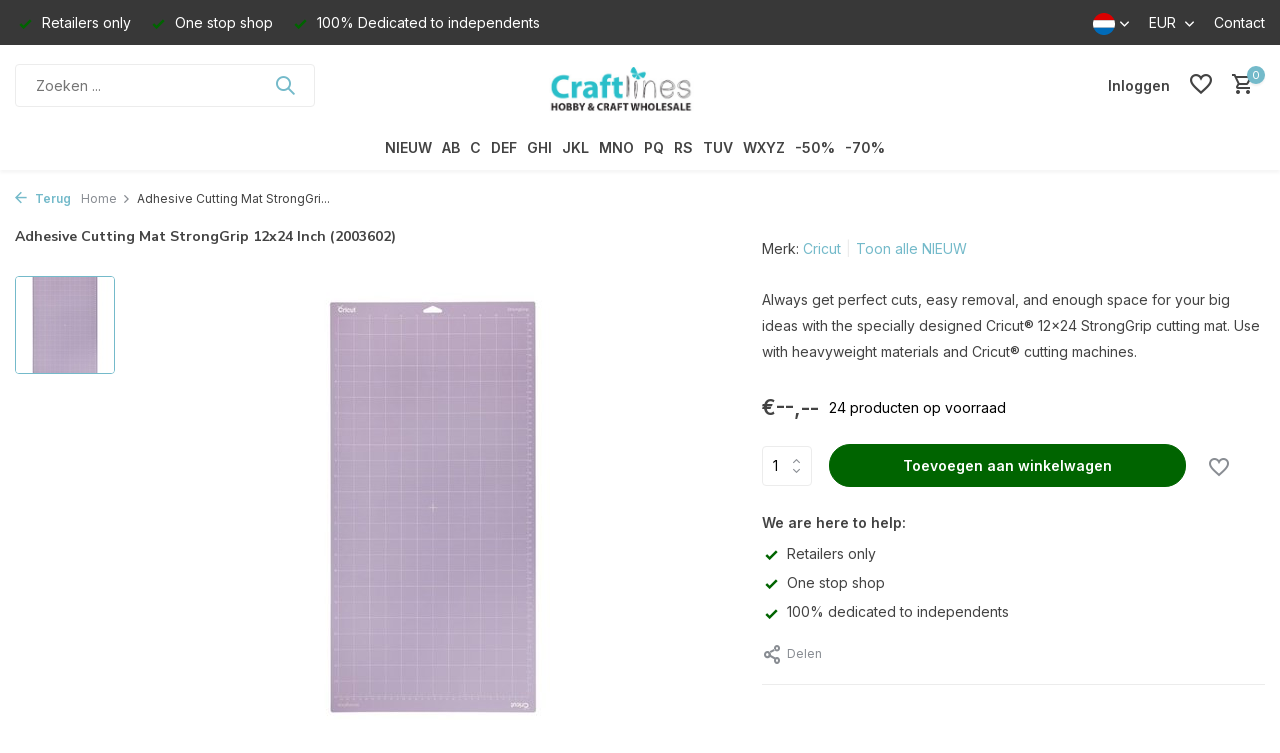

--- FILE ---
content_type: text/html;charset=utf-8
request_url: https://www.craftlines.eu/nl/adhesive-cutting-mat-stronggrip-12x24-inch-2003602.html
body_size: 59821
content:
<!DOCTYPE html>
<html lang="nl">
  <head>
        <meta charset="utf-8"/>
<!-- [START] 'blocks/head.rain' -->
<!--

  (c) 2008-2026 Lightspeed Netherlands B.V.
  http://www.lightspeedhq.com
  Generated: 23-01-2026 @ 22:12:43

-->
<link rel="canonical" href="https://www.craftlines.eu/nl/adhesive-cutting-mat-stronggrip-12x24-inch-2003602.html"/>
<link rel="alternate" href="https://www.craftlines.eu/nl/index.rss" type="application/rss+xml" title="Nieuwe producten"/>
<meta name="robots" content="noodp,noydir"/>
<meta name="google-site-verification" content="IdUtNPWIS6GkCPOYWHqodQGU5xBTb2pHf3E_bjcKR68"/>
<meta property="og:url" content="https://www.craftlines.eu/nl/adhesive-cutting-mat-stronggrip-12x24-inch-2003602.html?source=facebook"/>
<meta property="og:site_name" content="Craftlines B.V."/>
<meta property="og:title" content="Adhesive Cutting Mat StrongGrip 12x24 Inch (2003602)"/>
<meta property="og:description" content="Always get perfect cuts, easy removal, and enough space for your big ideas with the specially designed Cricut® 12x24 StrongGrip cutting mat. Use with heavyweigh"/>
<meta property="og:image" content="https://cdn.webshopapp.com/shops/18175/files/366645427/cricut-adhesive-cutting-mat-stronggrip-12x24-inch.jpg"/>
<!--[if lt IE 9]>
<script src="https://cdn.webshopapp.com/assets/html5shiv.js?2025-02-20"></script>
<![endif]-->
<!-- [END] 'blocks/head.rain' -->
    <title>Adhesive Cutting Mat StrongGrip 12x24 Inch (2003602) - Craftlines B.V.</title>
    <meta name="description" content="Always get perfect cuts, easy removal, and enough space for your big ideas with the specially designed Cricut® 12x24 StrongGrip cutting mat. Use with heavyweigh" />
    <meta name="keywords" content="Cricut, Adhesive, Cutting, Mat, StrongGrip, 12x24, Inch, (2003602), Craftlines, Hobby, Paper Craft, Coloring, Groothandel, Wholesale, Distributor, Notions, Notions Marketing, Vaessen Creative, Kippers Hobby, CraftEmotions" />
    <meta http-equiv="X-UA-Compatible" content="IE=edge">
    <meta name="viewport" content="width=device-width, initial-scale=1.0, maximum-scale=5.0, user-scalable=no">
    <meta name="apple-mobile-web-app-capable" content="yes">
    <meta name="apple-mobile-web-app-status-bar-style" content="black">

    <link rel="shortcut icon" href="https://cdn.webshopapp.com/shops/18175/themes/175411/v/1388150/assets/favicon.ico?20220705100409" type="image/x-icon" />
    <link rel="preconnect" href="https://fonts.gstatic.com" />
    <link rel="dns-prefetch" href="https://fonts.gstatic.com">
    <link rel="preconnect" href="https://fonts.googleapis.com">
		<link rel="dns-prefetch" href="https://fonts.googleapis.com">
		<link rel="preconnect" href="https://ajax.googleapis.com">
		<link rel="dns-prefetch" href="https://ajax.googleapis.com">
		<link rel="preconnect" href="https://cdn.webshopapp.com/">
		<link rel="dns-prefetch" href="https://cdn.webshopapp.com/">
    
                        <link rel="preload" href="https://fonts.googleapis.com/css2?family=Inter:wght@300;400;600&family=Nunito+Sans:wght@100;700&display=swap" as="style" />
    <link rel="preload" href="https://cdn.webshopapp.com/shops/18175/themes/175411/assets/bootstrap-min.css?20260123105903" as="style" />
    <link rel="preload" href="https://cdn.webshopapp.com/shops/18175/themes/175411/assets/owl-carousel-min.css?20260123105903" as="style" />
    <link rel="preload" href="https://cdn.jsdelivr.net/npm/@fancyapps/ui/dist/fancybox.css" as="style" />
    <link rel="preload" href="https://cdn.webshopapp.com/assets/gui-2-0.css?2025-02-20" as="style" />
    <link rel="preload" href="https://cdn.webshopapp.com/assets/gui-responsive-2-0.css?2025-02-20" as="style" />
        	<link rel="preload" href="https://cdn.webshopapp.com/shops/18175/themes/175411/assets/icomoon-medium.ttf?20260123105903" as="font" crossorigin>
        <link rel="preload" href="https://cdn.webshopapp.com/shops/18175/themes/175411/assets/style.css?20260123105903" as="style" />
    <link rel="preload" href="https://cdn.webshopapp.com/shops/18175/themes/175411/assets/custom.css?20260123105903" as="style" />
    
    <script src="https://cdn.webshopapp.com/assets/jquery-1-9-1.js?2025-02-20"></script>
            <link rel="preload" href="https://cdn.webshopapp.com/shops/18175/themes/175411/assets/bootstrap-min.js?20260123105903" as="script">
    <link rel="preload" href="https://cdn.webshopapp.com/assets/gui.js?2025-02-20" as="script">
    <link rel="preload" href="https://cdn.webshopapp.com/assets/gui-responsive-2-0.js?2025-02-20" as="script">
    <link rel="preload" href="https://cdn.webshopapp.com/shops/18175/themes/175411/assets/scripts.js?20260123105903" as="script">
    <link rel="preload" href="https://cdn.webshopapp.com/shops/18175/themes/175411/assets/global.js?20260123105903" as="script">
    
    <meta property="og:title" content="Adhesive Cutting Mat StrongGrip 12x24 Inch (2003602)">
<meta property="og:type" content="website"> 
<meta property="og:site_name" content="Craftlines B.V.">
<meta property="og:url" content="https://www.craftlines.eu/">
<meta property="og:image" content="https://cdn.webshopapp.com/shops/18175/files/366645427/1000x1000x2/cricut-adhesive-cutting-mat-stronggrip-12x24-inch.jpg">
<meta name="twitter:title" content="Adhesive Cutting Mat StrongGrip 12x24 Inch (2003602)">
<meta name="twitter:description" content="Always get perfect cuts, easy removal, and enough space for your big ideas with the specially designed Cricut® 12x24 StrongGrip cutting mat. Use with heavyweigh">
<meta name="twitter:site" content="Craftlines B.V.">
<meta name="twitter:card" content="https://cdn.webshopapp.com/shops/18175/themes/175411/v/1388312/assets/logo.png?20220705110018">
<meta name="twitter:image" content="https://cdn.webshopapp.com/shops/18175/themes/175411/assets/share-image.jpg?20260123105903">
<script type="application/ld+json">
  [
        {
      "@context": "https://schema.org/",
      "@type": "BreadcrumbList",
      "itemListElement":
      [
        {
          "@type": "ListItem",
          "position": 1,
          "item": {
            "@id": "https://www.craftlines.eu/nl/",
            "name": "Home"
          }
        },
                {
          "@type": "ListItem",
          "position": 2,
          "item":	{
            "@id": "https://www.craftlines.eu/nl/adhesive-cutting-mat-stronggrip-12x24-inch-2003602.html",
            "name": "Adhesive Cutting Mat StrongGrip 12x24 Inch (2003602)"
          }
        }              ]
    },
            {
      "@context": "https://schema.org/",
      "@type": "Product", 
      "name": "Cricut Adhesive Cutting Mat StrongGrip 12x24 Inch (2003602)",
      "url": "https://www.craftlines.eu/nl/adhesive-cutting-mat-stronggrip-12x24-inch-2003602.html",
      "productID": "40329551",
            "brand": {
        "@type": "Brand",
        "name": "Cricut"
      },
            "description": "Always get perfect cuts, easy removal, and enough space for your big ideas with the specially designed Cricut® 12x24 StrongGrip cutting mat. Use with heavyweight materials and Cricut® cutting machines.",      "image": [
            "https://cdn.webshopapp.com/shops/18175/files/366645427/1500x1500x2/cricut-adhesive-cutting-mat-stronggrip-12x24-inch.jpg"            ],
      "gtin13": "093573609374",      "mpn": "2003602",      "sku": "J206",      "offers": {
        "@type": "Offer",
        "price": "7.18",
        "url": "https://www.craftlines.eu/nl/adhesive-cutting-mat-stronggrip-12x24-inch-2003602.html",
        "priceValidUntil": "2027-01-23",
        "priceCurrency": "EUR",
                "availability": "https://schema.org/InStock",
        "inventoryLevel": "24"
              }
          },
        {
      "@context": "https://schema.org/",
      "@type": "Organization",
      "url": "https://www.craftlines.eu/",
      "name": "Craftlines B.V.",
      "legalName": "Craftlines B.V.",
      "description": "Always get perfect cuts, easy removal, and enough space for your big ideas with the specially designed Cricut® 12x24 StrongGrip cutting mat. Use with heavyweigh",
      "logo": "https://cdn.webshopapp.com/shops/18175/themes/175411/v/1388312/assets/logo.png?20220705110018",
      "image": "https://cdn.webshopapp.com/shops/18175/themes/175411/assets/share-image.jpg?20260123105903",
      "contactPoint": {
        "@type": "ContactPoint",
        "contactType": "Customer service",
        "telephone": ""
      },
      "address": {
        "@type": "PostalAddress",
        "streetAddress": "",
        "addressLocality": "",
        "postalCode": "",
        "addressCountry": "NL"
      }
          },
    { 
      "@context": "https://schema.org/", 
      "@type": "WebSite", 
      "url": "https://www.craftlines.eu/", 
      "name": "Craftlines B.V.",
      "description": "Always get perfect cuts, easy removal, and enough space for your big ideas with the specially designed Cricut® 12x24 StrongGrip cutting mat. Use with heavyweigh",
      "author": [
        {
          "@type": "Organization",
          "url": "https://www.dmws.nl/",
          "name": "DMWS BV",
          "address": {
            "@type": "PostalAddress",
            "streetAddress": "Wilhelmina plein 25",
            "addressLocality": "Eindhoven",
            "addressRegion": "NB",
            "postalCode": "5611 HG",
            "addressCountry": "NL"
          }
        }
      ]
    }      ]
</script>    
    <link rel="stylesheet" href="https://fonts.googleapis.com/css2?family=Inter:wght@300;400;600&family=Nunito+Sans:wght@100;700&display=swap" type="text/css">
    <link rel="stylesheet" href="https://cdn.webshopapp.com/shops/18175/themes/175411/assets/bootstrap-min.css?20260123105903" type="text/css">
    <link rel="stylesheet" href="https://cdn.webshopapp.com/shops/18175/themes/175411/assets/owl-carousel-min.css?20260123105903" type="text/css">
    <link rel="stylesheet" href="https://cdn.jsdelivr.net/npm/@fancyapps/ui/dist/fancybox.css" type="text/css">
    <link rel="stylesheet" href="https://cdn.webshopapp.com/assets/gui-2-0.css?2025-02-20" type="text/css">
    <link rel="stylesheet" href="https://cdn.webshopapp.com/assets/gui-responsive-2-0.css?2025-02-20" type="text/css">
    <link rel="stylesheet" href="https://cdn.webshopapp.com/shops/18175/themes/175411/assets/style.css?20260123105903" type="text/css">
    <link rel="stylesheet" href="https://cdn.webshopapp.com/shops/18175/themes/175411/assets/custom.css?20260123105903" type="text/css">
  </head>
  <body>
    <aside id="cart" class="sidebar d-flex cart palette-bg-white"><div class="heading d-none d-sm-block"><i class="icon-x close"></i><h3>Mijn winkelwagen</h3></div><div class="heading d-sm-none palette-bg-white mobile"><i class="icon-x close"></i><h3>Mijn winkelwagen</h3></div><div class="filledCart d-none"><ul class="list-cart list-inline mb-0 scrollbar"></ul><div class="totals-wrap"><p data-cart="total">Totaal (<span class="length">0</span>) producten<span class="amount">€--,--</span></p><p data-cart="vat">BTW<span>€--,--</span></p><p class="total" data-cart="grand-total"><b>Totaalbedrag</b><span class="grey">Incl. btw</span><span><b>€--,--</b></span></p></div><div class="continue d-flex align-items-center"><a href="https://www.craftlines.eu/nl/cart/" class="button solid cta">Ja, ik wil dit bestellen</a></div></div><p class="emptyCart align-items-center">U heeft geen artikelen in uw winkelwagen...</p><div class="bottom d-none d-sm-block"><div class="payments d-flex justify-content-center flex-wrap dmws-payments"></div></div></aside><aside id="sidereview" class="sidebar d-flex palette-bg-white"><div class="heading d-none d-sm-block"><i class="icon-x close"></i><h3>Schrijf je eigen review voor Adhesive Cutting Mat StrongGrip 12x24 Inch (2003602)</h3></div><div class="heading d-sm-none palette-bg-black"><i class="icon-x close"></i><h3>Schrijf je eigen review voor Adhesive Cutting Mat StrongGrip 12x24 Inch (2003602)</h3></div><form action="https://www.craftlines.eu/nl/account/reviewPost/40329551/" method="post" id="form-review"><input type="hidden" name="key" value="ce5ad1d536514e8ee7ed1d6810baff74"><label for="review-form-score">Label for stars</label><div class="d-flex align-items-center stars-wrap"><div class="d-flex align-items-center stars"><i class="icon-star active" data-stars="1"></i><i class="icon-star active" data-stars="2"></i><i class="icon-star active" data-stars="3"></i><i class="icon-star active" data-stars="4"></i><i class="icon-star active" data-stars="5"></i></div><span data-message="1" style="display: none;">Only 1 star?</span><span data-message="2" style="display: none;">Yaay 2 stars.</span><span data-message="3" style="display: none;">This is not bad</span><span data-message="4" style="display: none;">Good, 4 stars!</span><span data-message="5">Fantastic, you give us 5 stars!</span></div><select id="review-form-score" name="score"><option value="1">1 Ster</option><option value="2">2 Ster(ren)</option><option value="3">3 Ster(ren)</option><option value="4">4 Ster(ren)</option><option value="5" selected="selected">5 Ster(ren)</option></select><div><label for="review-form-name">Naam *</label><input id="review-form-name" type="text" name="name" value="" required placeholder="Naam"></div><div><label for="review-form-review">Bericht *</label><textarea id="review-form-review" class="" name="review" required placeholder="Beoordelen"></textarea></div><button type="submit" class="button">Verstuur</button></form></aside><header id="variant-5" class="d-none d-md-block sticky"><div class="topbar palette-bg-dark"><div class="container"><div class="row align-items-center justify-content-between"><div class="col-6 col-xl-7"><div class="usp" data-total="3"><div class="list"><div class="item"><i class="icon-check"></i> Retailers only</div><div class="item"><i class="icon-check"></i> One stop shop</div><div class="item"><i class="icon-check"></i> 100% Dedicated to independents</div></div></div></div><div class="col-6 col-xl-5 d-flex align-items-center justify-content-end"><div class="d-none d-md-block drop-down languages"><div class="current"><img class="lazy" src="https://cdn.webshopapp.com/shops/18175/themes/175411/assets/lazy-preload.jpg?20260123105903" data-src="https://cdn.webshopapp.com/shops/18175/themes/175411/assets/flag-nl.svg?20260123105903" alt="Nederlands" width="22" height="22"><i class="icon-chevron-down"></i></div><div class="drop shadow"><a title="Nederlands" lang="nl" href="https://www.craftlines.eu/nl/go/product/40329551" class="d-flex nf"><img class="lazy" src="https://cdn.webshopapp.com/shops/18175/themes/175411/assets/lazy-preload.jpg?20260123105903" data-src="https://cdn.webshopapp.com/shops/18175/themes/175411/assets/flag-nl.svg?20260123105903" alt="Nederlands" width="18" height="18"><span>Nederlands</span></a><a title="English" lang="en" href="https://www.craftlines.eu/en/go/product/40329551" class="d-flex nf"><img class="lazy" src="https://cdn.webshopapp.com/shops/18175/themes/175411/assets/lazy-preload.jpg?20260123105903" data-src="https://cdn.webshopapp.com/shops/18175/themes/175411/assets/flag-en.svg?20260123105903" alt="English" width="18" height="18"><span>English</span></a><a title="Français" lang="fr" href="https://www.craftlines.eu/fr/go/product/40329551" class="d-flex nf"><img class="lazy" src="https://cdn.webshopapp.com/shops/18175/themes/175411/assets/lazy-preload.jpg?20260123105903" data-src="https://cdn.webshopapp.com/shops/18175/themes/175411/assets/flag-fr.svg?20260123105903" alt="Français" width="18" height="18"><span>Français</span></a></div></div><div class="d-none d-md-block drop-down currencies"><div class="current">EUR <i class="icon-chevron-down"></i></div><div class="drop shadow"><a class="d-flex nf" href="https://www.craftlines.eu/nl/session/currency/eur/go/product/40329551"><span class="cur-icon">€</span><span>EUR</span></a><a class="d-flex nf" href="https://www.craftlines.eu/nl/session/currency/gbp/go/product/40329551"><span class="cur-icon">£</span><span>GBP</span></a><a class="d-flex nf" href="https://www.craftlines.eu/nl/session/currency/dkk/go/product/40329551"><span class="cur-icon">kr</span><span>DKK</span></a><a class="d-flex nf" href="https://www.craftlines.eu/nl/session/currency/nok/go/product/40329551"><span class="cur-icon">kr</span><span>NOK</span></a></div></div><div><a href="/service">Contact</a></div></div></div></div></div><div class="sticky"><div class="overlay palette-bg-black"></div><div class="mainbar palette-bg-white"><div class="container"><div class="row align-items-center justify-content-between"><div class="col-5"><form action="https://www.craftlines.eu/nl/search/" method="get" role="search" class="formSearch search-form default"><input type="text" name="q" autocomplete="off" value="" aria-label="Zoeken" placeholder="Zoeken ..." /><i class="icon-x"></i><button type="submit" class="search-btn" title="Zoeken"><i class="icon-search"></i></button><div class="search-results palette-bg-white"><div class="heading">Zoekresultaten voor '<span></span>'</div><ul class="list-inline list-results"></ul><ul class="list-inline list-products"></ul><a href="#" class="all">Bekijk alle resultaten</a><div class="suggestions">
          Most searched for:                                                                                                                                </div></div></form></div><div class="col-2 d-flex justify-content-center"><a href="https://www.craftlines.eu/nl/" title="Craftlines B.V." class="logo nf"><img src="https://cdn.webshopapp.com/shops/18175/themes/175411/v/1388312/assets/logo.png?20220705110018" alt="Craftlines B.V." width="200" height="60" /></a></div><div class="col-5 d-flex align-items-center justify-content-end"><div class="wrap-cart d-flex align-items-center"><a href="https://www.craftlines.eu/nl/account/login/" class="nf"><span class="d-lg-none"><i class="icon-account"></i></span><span class="d-none d-lg-block">Inloggen</span></a><div class="drop-down account wishlist"><div class="current"><a href="https://www.craftlines.eu/nl/account/login/" aria-label="Verlanglijst" class="nf"><span class="fs0">Verlanglijst</span><i class="icon-wishlist"></i></a></div></div><a href="https://www.craftlines.eu/nl/cart/" class="pos-r cart nf"><i class="icon-cart"></i><span class="count">0</span></a></div></div></div></div></div><div class="menubar palette-bg-white shadow"><div class="container"><div class="row"><div class="col-12"><div class="menu d-none d-md-flex align-items-center w-100 justify-content-center default default mega "><ul class="list-inline mb-0"><li class="list-inline-item"><a href="https://www.craftlines.eu/nl/papier/">NIEUW</a></li><li class="list-inline-item has-sub"><a href="https://www.craftlines.eu/nl/ab/">AB</a><ul class="sub palette-bg-white"><li class="has-children"><a href="https://www.craftlines.eu/nl/ab/aall-and-create/">AALL and Create</a><ul class="subsub palette-bg-white"><li><a href="https://www.craftlines.eu/nl/ab/aall-and-create/aall-and-create-complete-collection/">Aall and Create Complete Collection</a></li><li><a href="https://www.craftlines.eu/nl/ab/aall-and-create/accessories-tools/">Accessories &amp; Tools</a></li><li><a href="https://www.craftlines.eu/nl/ab/aall-and-create/by-autour-de-mwa/">by Autour de Mwa</a></li><li><a href="https://www.craftlines.eu/nl/ab/aall-and-create/by-bipasha-bk/">by Bipasha Bk</a></li><li class="more"><a href="https://www.craftlines.eu/nl/ab/aall-and-create/">Toon meer</a></li></ul></li><li class="has-children"><a href="https://www.craftlines.eu/nl/ab/aladine/">Aladine</a><ul class="subsub palette-bg-white"><li><a href="https://www.craftlines.eu/nl/ab/aladine/aladine-complete-collection/">Aladine Complete Collection</a></li><li><a href="https://www.craftlines.eu/nl/ab/aladine/aladine-stampo/">Aladine Stampo</a></li><li><a href="https://www.craftlines.eu/nl/ab/aladine/dot-painting/">Dot Painting</a></li><li><a href="https://www.craftlines.eu/nl/ab/aladine/izink-collection/">Izink Collection</a></li><li class="more"><a href="https://www.craftlines.eu/nl/ab/aladine/">Toon meer</a></li></ul></li><li class="has-children"><a href="https://www.craftlines.eu/nl/ab/aleenes/">Aleene’s</a><ul class="subsub palette-bg-white"><li><a href="https://www.craftlines.eu/nl/ab/aleenes/original-tacky-glue/">Original Tacky Glue</a></li><li><a href="https://www.craftlines.eu/nl/ab/aleenes/crafting-glues/">Crafting Glues</a></li><li><a href="https://www.craftlines.eu/nl/ab/aleenes/fabric-glues/">Fabric Glues</a></li><li><a href="https://www.craftlines.eu/nl/ab/aleenes/industrial-strength/">Industrial Strength</a></li><li class="more"><a href="https://www.craftlines.eu/nl/ab/aleenes/">Toon meer</a></li></ul></li><li class="has-children"><a href="https://www.craftlines.eu/nl/ab/american-crafts/">American Crafts</a><ul class="subsub palette-bg-white"><li><a href="https://www.craftlines.eu/nl/ab/american-crafts/american-crafts-collection/">American Crafts Collection</a></li><li><a href="https://www.craftlines.eu/nl/ab/american-crafts/bea-valint-collection/">Bea Valint Collection</a></li><li><a href="https://www.craftlines.eu/nl/ab/american-crafts/bo-bunny-collection/">Bo Bunny Collection</a></li><li><a href="https://www.craftlines.eu/nl/ab/american-crafts/celes-gonzalo-collection/">Celes Gonzalo Collection</a></li><li class="more"><a href="https://www.craftlines.eu/nl/ab/american-crafts/">Toon meer</a></li></ul></li><li class="has-children"><a href="https://www.craftlines.eu/nl/ab/anitas/">Anita&#039;s</a><ul class="subsub palette-bg-white"><li><a href="https://www.craftlines.eu/nl/ab/anitas/cards-envelopes/">Cards &amp; Envelopes</a></li><li><a href="https://www.craftlines.eu/nl/ab/anitas/decoupage-glue/">Decoupage / Glue</a></li><li><a href="https://www.craftlines.eu/nl/ab/anitas/parchment-vellum-plastic-card-bags/">Parchment Vellum &amp; Plastic Card Bags</a></li><li><a href="https://www.craftlines.eu/nl/ab/anitas/tools-accessories/">Tools &amp; Accessories</a></li></ul></li><li class="has-children"><a href="https://www.craftlines.eu/nl/ab/arden-creative-studio/">Arden Creative Studio</a><ul class="subsub palette-bg-white"><li><a href="https://www.craftlines.eu/nl/ab/arden-creative-studio/arden-creative-studio-complete-collection/">Arden Creative Studio Complete Collection</a></li><li><a href="https://www.craftlines.eu/nl/ab/arden-creative-studio/remembering/">Remembering... </a></li><li><a href="https://www.craftlines.eu/nl/ab/arden-creative-studio/laurel-grove/">Laurel Grove</a></li><li><a href="https://www.craftlines.eu/nl/ab/arden-creative-studio/season-of-joy/">Season of Joy</a></li><li class="more"><a href="https://www.craftlines.eu/nl/ab/arden-creative-studio/">Toon meer</a></li></ul></li><li class="has-children"><a href="https://www.craftlines.eu/nl/ab/art-by-marlene/">Art By Marlene</a><ul class="subsub palette-bg-white"><li><a href="https://www.craftlines.eu/nl/ab/art-by-marlene/art-by-marlene-complete-collection/">Art By Marlene Complete Collection</a></li><li><a href="https://www.craftlines.eu/nl/ab/art-by-marlene/acrylic-paints-glitter/">Acrylic Paints &amp; Glitter</a></li><li><a href="https://www.craftlines.eu/nl/ab/art-by-marlene/duo-acrylic-markers/">Duo Acrylic Markers</a></li><li><a href="https://www.craftlines.eu/nl/ab/art-by-marlene/essentials-by-marlene/">Essentials By Marlene</a></li><li class="more"><a href="https://www.craftlines.eu/nl/ab/art-by-marlene/">Toon meer</a></li></ul></li><li class=""><a href="https://www.craftlines.eu/nl/ab/art-philosophy/">Art Philosophy</a></li><li class=""><a href="https://www.craftlines.eu/nl/ab/aurelie/">Aurelie</a></li><li class=""><a href="https://www.craftlines.eu/nl/ab/bearly-art/">Bearly Art</a></li><li class=""><a href="https://www.craftlines.eu/nl/ab/bella-blvd/">Bella BLVD</a></li></ul></li><li class="list-inline-item has-sub"><a href="https://www.craftlines.eu/nl/c/">C</a><ul class="sub palette-bg-white"><li class="has-children"><a href="https://www.craftlines.eu/nl/c/card-deco/">Card Deco</a><ul class="subsub palette-bg-white"><li><a href="https://www.craftlines.eu/nl/c/card-deco/linen-cardstock-305x305-cm-12x12-inch/">Linen Cardstock 30,5x30,5 cm / 12x12 Inch</a></li><li><a href="https://www.craftlines.eu/nl/c/card-deco/linen-cardstock-a4-21-x-297-cm/">Linen Cardstock A4 / 21 x 29,7 cm</a></li><li><a href="https://www.craftlines.eu/nl/c/card-deco/linen-cardstock-a5-21-x-148-cm/">Linen Cardstock A5 / 21 x 14,8 cm</a></li><li><a href="https://www.craftlines.eu/nl/c/card-deco/linen-cardstock-square-135-x-27-cm/">Linen Cardstock Square / 13,5 x 27 cm</a></li><li class="more"><a href="https://www.craftlines.eu/nl/c/card-deco/">Toon meer</a></li></ul></li><li class="has-children"><a href="https://www.craftlines.eu/nl/c/carlijndesign/">CarlijnDesign</a><ul class="subsub palette-bg-white"><li><a href="https://www.craftlines.eu/nl/c/carlijndesign/carlijndesign-complete-collection/">CarlijnDesign Complete Collection</a></li><li><a href="https://www.craftlines.eu/nl/c/carlijndesign/chunky-glitter-glitter-enamel-dots/">Chunky Glitter &amp; Glitter Enamel Dots</a></li><li><a href="https://www.craftlines.eu/nl/c/carlijndesign/hot-foil/">Hot Foil</a></li><li><a href="https://www.craftlines.eu/nl/c/carlijndesign/paper-washi-tape/">Paper &amp; Washi Tape</a></li><li class="more"><a href="https://www.craftlines.eu/nl/c/carlijndesign/">Toon meer</a></li></ul></li><li class="has-children"><a href="https://www.craftlines.eu/nl/c/carta-bella/">Carta Bella</a><ul class="subsub palette-bg-white"><li><a href="https://www.craftlines.eu/nl/c/carta-bella/carta-bella-complete-collectie/">Carta Bella Complete Collectie</a></li><li><a href="https://www.craftlines.eu/nl/c/carta-bella/be-mine/">Be Mine</a></li><li><a href="https://www.craftlines.eu/nl/c/carta-bella/wine/">Wine</a></li><li><a href="https://www.craftlines.eu/nl/c/carta-bella/italy/">Italy</a></li><li class="more"><a href="https://www.craftlines.eu/nl/c/carta-bella/">Toon meer</a></li></ul></li><li class="has-children"><a href="https://www.craftlines.eu/nl/c/ciao-bella/">Ciao Bella</a><ul class="subsub palette-bg-white"><li><a href="https://www.craftlines.eu/nl/c/ciao-bella/ciao-bella-complete-collection/">Ciao Bella Complete Collection</a></li><li><a href="https://www.craftlines.eu/nl/c/ciao-bella/album-binding-art/">Album Binding Art</a></li><li><a href="https://www.craftlines.eu/nl/c/ciao-bella/cardstock-cardboard/">Cardstock &amp; Cardboard</a></li><li><a href="https://www.craftlines.eu/nl/c/ciao-bella/chiaroscuro-color-art/">Chiaroscuro Color Art</a></li><li class="more"><a href="https://www.craftlines.eu/nl/c/ciao-bella/">Toon meer</a></li></ul></li><li class=""><a href="https://www.craftlines.eu/nl/c/collall/">Collall</a></li><li class=""><a href="https://www.craftlines.eu/nl/c/colop/">Colop</a></li><li class="has-children"><a href="https://www.craftlines.eu/nl/c/cosmic-shimmer/">Cosmic Shimmer</a><ul class="subsub palette-bg-white"><li><a href="https://www.craftlines.eu/nl/c/cosmic-shimmer/3d-accents-pearls/">3D Accents Pearls</a></li><li><a href="https://www.craftlines.eu/nl/c/cosmic-shimmer/embossing-powder/">Embossing Powder</a></li><li><a href="https://www.craftlines.eu/nl/c/cosmic-shimmer/glitter-polished-silk/">Glitter Polished Silk</a></li><li><a href="https://www.craftlines.eu/nl/c/cosmic-shimmer/inks-stains-tints-misters/">Inks, Stains, Tints &amp; Misters</a></li><li class="more"><a href="https://www.craftlines.eu/nl/c/cosmic-shimmer/">Toon meer</a></li></ul></li><li class=""><a href="https://www.craftlines.eu/nl/c/cottage-cutz/">Cottage Cutz</a></li><li class="has-children"><a href="https://www.craftlines.eu/nl/c/couture-creations/">Couture Creations</a><ul class="subsub palette-bg-white"><li><a href="https://www.craftlines.eu/nl/c/couture-creations/alcohol-inks-fluro-golden-age/">Alcohol Inks Fluro &amp; Golden Age</a></li><li><a href="https://www.craftlines.eu/nl/c/couture-creations/alcohol-inks-stayz-in-place-pearlescent/">Alcohol Inks Stayz in Place Pearlescent</a></li><li><a href="https://www.craftlines.eu/nl/c/couture-creations/cut-foil-emboss-dies/">Cut, Foil &amp; Emboss Dies</a></li><li><a href="https://www.craftlines.eu/nl/c/couture-creations/mini-dies-hot-foil-stamps/">Mini Dies &amp; Hot Foil Stamps</a></li></ul></li><li class="has-children"><a href="https://www.craftlines.eu/nl/c/craft-you-design/">Craft &amp; You Design</a><ul class="subsub palette-bg-white"><li><a href="https://www.craftlines.eu/nl/c/craft-you-design/craft-you-design-complete-collection/">Craft &amp; You Design Complete Collection</a></li><li><a href="https://www.craftlines.eu/nl/c/craft-you-design/craft-you-design-dies/">Craft &amp; You Design Dies</a></li><li><a href="https://www.craftlines.eu/nl/c/craft-you-design/craft-you-design-embossing-folders/">Craft &amp; You Design Embossing Folders</a></li><li><a href="https://www.craftlines.eu/nl/c/craft-you-design/craft-you-design-paper-sets/">Craft &amp; You Design Paper Sets</a></li><li class="more"><a href="https://www.craftlines.eu/nl/c/craft-you-design/">Toon meer</a></li></ul></li><li class="has-children"><a href="https://www.craftlines.eu/nl/c/craft-consortium/">Craft Consortium</a><ul class="subsub palette-bg-white"><li><a href="https://www.craftlines.eu/nl/c/craft-consortium/craft-consortium-complete-collection/">Craft Consortium Complete Collection</a></li><li><a href="https://www.craftlines.eu/nl/c/craft-consortium/paper-pads/">Paper Pads</a></li><li><a href="https://www.craftlines.eu/nl/c/craft-consortium/the-essential-collection/">The Essential Collection</a></li><li><a href="https://www.craftlines.eu/nl/c/craft-consortium/12-days-of-christmas/">12 Days of Christmas</a></li><li class="more"><a href="https://www.craftlines.eu/nl/c/craft-consortium/">Toon meer</a></li></ul></li><li class=""><a href="https://www.craftlines.eu/nl/c/craft-oclock/">Craft O&#039;Clock</a></li><li class="has-children"><a href="https://www.craftlines.eu/nl/c/craft-perfect/">Craft Perfect</a><ul class="subsub palette-bg-white"><li><a href="https://www.craftlines.eu/nl/c/craft-perfect/classic-card/">Classic Card</a></li><li><a href="https://www.craftlines.eu/nl/c/craft-perfect/card-pack-patterned-paper/">Card Pack / Patterned Paper</a></li><li><a href="https://www.craftlines.eu/nl/c/craft-perfect/diverse/">Diverse</a></li><li><a href="https://www.craftlines.eu/nl/c/craft-perfect/foiled-kraft-card/">Foiled Kraft Card</a></li><li class="more"><a href="https://www.craftlines.eu/nl/c/craft-perfect/">Toon meer</a></li></ul></li><li class=""><a href="https://www.craftlines.eu/nl/c/craft-smith/">Craft Smith</a></li><li class="has-children"><a href="https://www.craftlines.eu/nl/c/craft-uk/">Craft UK</a><ul class="subsub palette-bg-white"><li><a href="https://www.craftlines.eu/nl/c/craft-uk/cards-envelopes/">Cards &amp; Envelopes</a></li><li><a href="https://www.craftlines.eu/nl/c/craft-uk/cello-bags/">Cello Bags</a></li><li><a href="https://www.craftlines.eu/nl/c/craft-uk/craft-uk-paper/">Craft UK Paper</a></li></ul></li><li class="has-children"><a href="https://www.craftlines.eu/nl/c/crafters-companion/">Crafter&#039;s Companion</a><ul class="subsub palette-bg-white"><li><a href="https://www.craftlines.eu/nl/c/crafters-companion/crafters-companion-complete-collection/">Crafter&#039;s Companion Complete Collection</a></li><li><a href="https://www.craftlines.eu/nl/c/crafters-companion/collections-by-crafters-companion/">Collections by Crafter&#039;s Companion</a></li><li><a href="https://www.craftlines.eu/nl/c/crafters-companion/sara-signature/">Sara Signature</a></li><li><a href="https://www.craftlines.eu/nl/c/crafters-companion/sheena-douglass-collection/">Sheena Douglass Collection</a></li><li class="more"><a href="https://www.craftlines.eu/nl/c/crafters-companion/">Toon meer</a></li></ul></li><li class=""><a href="https://www.craftlines.eu/nl/c/crafty-individuals/">Crafty Individuals</a></li><li class="has-children"><a href="https://www.craftlines.eu/nl/c/crealies/">Crealies</a><ul class="subsub palette-bg-white"><li><a href="https://www.craftlines.eu/nl/c/crealies/crealies-complete-collection/">Crealies Complete Collection</a></li><li><a href="https://www.craftlines.eu/nl/c/crealies/alfies-dies/">Alfies Dies</a></li><li><a href="https://www.craftlines.eu/nl/c/crealies/basis-cutting-sheets/">Basis &amp; Cutting Sheets</a></li><li><a href="https://www.craftlines.eu/nl/c/crealies/bits-pieces-stamps/">Bits &amp; Pieces Stamps</a></li><li class="more"><a href="https://www.craftlines.eu/nl/c/crealies/">Toon meer</a></li></ul></li><li class=""><a href="https://www.craftlines.eu/nl/c/creatief-art/">Creatief Art</a></li><li class=""><a href="https://www.craftlines.eu/nl/c/creative-craftlab/">Creative Craftlab</a></li><li class="has-children"><a href="https://www.craftlines.eu/nl/c/creative-expressions/">Creative Expressions</a><ul class="subsub palette-bg-white"><li><a href="https://www.craftlines.eu/nl/c/creative-expressions/creative-expressions-complete-collection/">Creative Expressions Complete Collection</a></li><li><a href="https://www.craftlines.eu/nl/c/creative-expressions/andy-skinner-collection/">Andy Skinner Collection</a></li><li><a href="https://www.craftlines.eu/nl/c/creative-expressions/bonnita-moaby-collection/">Bonnita Moaby Collection</a></li><li><a href="https://www.craftlines.eu/nl/c/creative-expressions/creative-expressions-collection/">Creative Expressions Collection</a></li><li class="more"><a href="https://www.craftlines.eu/nl/c/creative-expressions/">Toon meer</a></li></ul></li><li class="has-children"><a href="https://www.craftlines.eu/nl/c/cricut/">Cricut</a><ul class="subsub palette-bg-white"><li><a href="https://www.craftlines.eu/nl/c/cricut/cricut-complete-collection/">Cricut Complete Collection</a></li><li><a href="https://www.craftlines.eu/nl/c/cricut/cricut-promo/">Cricut Promo</a></li><li><a href="https://www.craftlines.eu/nl/c/cricut/cricut-maker-4-explore-4/">Cricut Maker 4 &amp; Explore 4</a></li><li><a href="https://www.craftlines.eu/nl/c/cricut/cricut-maker-3-explore-3/">Cricut Maker 3 &amp; Explore 3</a></li><li class="more"><a href="https://www.craftlines.eu/nl/c/cricut/">Toon meer</a></li></ul></li></ul></li><li class="list-inline-item has-sub"><a href="https://www.craftlines.eu/nl/def/">DEF</a><ul class="sub palette-bg-white"><li class=""><a href="https://www.craftlines.eu/nl/def/dawn-bibby/">Dawn Bibby</a></li><li class=""><a href="https://www.craftlines.eu/nl/def/decorer/">Decorer</a></li><li class=""><a href="https://www.craftlines.eu/nl/def/disney/">Disney</a></li><li class="has-children"><a href="https://www.craftlines.eu/nl/def/docrafts-4153076/">Docrafts</a><ul class="subsub palette-bg-white"><li><a href="https://www.craftlines.eu/nl/def/docrafts-4153076/artiste-collection/">Artiste Collection</a></li><li><a href="https://www.craftlines.eu/nl/def/docrafts-4153076/creativity-essentials/">Creativity Essentials</a></li><li><a href="https://www.craftlines.eu/nl/def/docrafts-4153076/quilling/">Quilling</a></li><li><a href="https://www.craftlines.eu/nl/def/docrafts-4153076/blick-self-adhesive-labels/">Blick Self Adhesive Labels</a></li></ul></li><li class="has-children"><a href="https://www.craftlines.eu/nl/def/doodlebug-design/">Doodlebug Design</a><ul class="subsub palette-bg-white"><li><a href="https://www.craftlines.eu/nl/def/doodlebug-design/doodlebug-design-complete-collection/">Doodlebug Design Complete Collection</a></li><li><a href="https://www.craftlines.eu/nl/def/doodlebug-design/adhesives-stickers/">Adhesives &amp; Stickers</a></li><li><a href="https://www.craftlines.eu/nl/def/doodlebug-design/calendar-collection-clipart/"> Calendar Collection &amp; Clipart</a></li><li><a href="https://www.craftlines.eu/nl/def/doodlebug-design/coating-embellishments/">Coating &amp; Embellishments</a></li><li class="more"><a href="https://www.craftlines.eu/nl/def/doodlebug-design/">Toon meer</a></li></ul></li><li class="has-children"><a href="https://www.craftlines.eu/nl/def/dress-my-craft/">Dress My Craft</a><ul class="subsub palette-bg-white"><li><a href="https://www.craftlines.eu/nl/def/dress-my-craft/dress-my-craft-complete-collection/">Dress My Craft Complete Collection</a></li><li><a href="https://www.craftlines.eu/nl/def/dress-my-craft/cutting-dies/">Cutting Dies</a></li><li><a href="https://www.craftlines.eu/nl/def/dress-my-craft/diy-blush-pens-collection/">DIY Blush Pens Collection</a></li><li><a href="https://www.craftlines.eu/nl/def/dress-my-craft/embellishments/">Embellishments</a></li><li class="more"><a href="https://www.craftlines.eu/nl/def/dress-my-craft/">Toon meer</a></li></ul></li><li class="has-children"><a href="https://www.craftlines.eu/nl/def/dutch-doobadoo/">Dutch Doobadoo</a><ul class="subsub palette-bg-white"><li><a href="https://www.craftlines.eu/nl/def/dutch-doobadoo/dutch-doobadoo-complete-collection/">Dutch Doobadoo Complete Collection</a></li><li><a href="https://www.craftlines.eu/nl/def/dutch-doobadoo/accessories-tools/">Accessories &amp; Tools</a></li><li><a href="https://www.craftlines.eu/nl/def/dutch-doobadoo/crafty-kits-crafty-paper/">Crafty Kits &amp; Crafty Paper</a></li><li><a href="https://www.craftlines.eu/nl/def/dutch-doobadoo/dream-plan-do/">Dream Plan Do</a></li><li class="more"><a href="https://www.craftlines.eu/nl/def/dutch-doobadoo/">Toon meer</a></li></ul></li><li class="has-children"><a href="https://www.craftlines.eu/nl/def/echo-park/">Echo Park</a><ul class="subsub palette-bg-white"><li><a href="https://www.craftlines.eu/nl/def/echo-park/echo-park-complete-collectie/">Echo Park Complete Collectie</a></li><li><a href="https://www.craftlines.eu/nl/def/echo-park/echo-park-recipe-cards/">Echo Park Recipe Cards</a></li><li><a href="https://www.craftlines.eu/nl/def/echo-park/field-trip/">Field Trip</a></li><li><a href="https://www.craftlines.eu/nl/def/echo-park/moms-kitchen/">Mom&#039;s Kitchen</a></li><li class="more"><a href="https://www.craftlines.eu/nl/def/echo-park/">Toon meer</a></li></ul></li><li class=""><a href="https://www.craftlines.eu/nl/def/ek-success-tools/">EK Success Tools</a></li><li class="has-children"><a href="https://www.craftlines.eu/nl/def/elizabeth-craft-designs/">Elizabeth Craft Designs</a><ul class="subsub palette-bg-white"><li><a href="https://www.craftlines.eu/nl/def/elizabeth-craft-designs/adhesive-sheets-tape-tools/">Adhesive Sheets &amp; Tape / Tools</a></li><li><a href="https://www.craftlines.eu/nl/def/elizabeth-craft-designs/elizabeth-craft-designs-cardstock/">Elizabeth Craft Designs Cardstock</a></li><li><a href="https://www.craftlines.eu/nl/def/elizabeth-craft-designs/elizabeth-craft-designs-clear-stamps/">Elizabeth Craft Designs Clear Stamps</a></li><li><a href="https://www.craftlines.eu/nl/def/elizabeth-craft-designs/elizabeth-craft-designs-stamp-dies/">Elizabeth Craft Designs Stamp &amp; Dies</a></li><li class="more"><a href="https://www.craftlines.eu/nl/def/elizabeth-craft-designs/">Toon meer</a></li></ul></li><li class=""><a href="https://www.craftlines.eu/nl/def/essdee/">Essdee</a></li><li class="has-children"><a href="https://www.craftlines.eu/nl/def/faber-castell/">Faber Castell</a><ul class="subsub palette-bg-white"><li><a href="https://www.craftlines.eu/nl/def/faber-castell/acrylic-oil-water-colours/">Acrylic, Oil &amp; Water Colours</a></li><li><a href="https://www.craftlines.eu/nl/def/faber-castell/albrecht-duerer-collection/"> Albrecht Dürer Collection</a></li><li><a href="https://www.craftlines.eu/nl/def/faber-castell/black-edition/">Black Edition</a></li><li><a href="https://www.craftlines.eu/nl/def/faber-castell/diversen/">Diversen</a></li><li class="more"><a href="https://www.craftlines.eu/nl/def/faber-castell/">Toon meer</a></li></ul></li><li class="has-children"><a href="https://www.craftlines.eu/nl/def/finnabair/">Finnabair</a><ul class="subsub palette-bg-white"><li><a href="https://www.craftlines.eu/nl/def/finnabair/art-alchemy/">Art Alchemy</a></li><li><a href="https://www.craftlines.eu/nl/def/finnabair/art-basics/">Art Basics</a></li><li><a href="https://www.craftlines.eu/nl/def/finnabair/art-extravagance/">Art Extravagance</a></li><li><a href="https://www.craftlines.eu/nl/def/finnabair/art-ingredients/">Art Ingredients </a></li><li class="more"><a href="https://www.craftlines.eu/nl/def/finnabair/">Toon meer</a></li></ul></li><li class="has-children"><a href="https://www.craftlines.eu/nl/def/fiskars/">Fiskars</a><ul class="subsub palette-bg-white"><li><a href="https://www.craftlines.eu/nl/def/fiskars/knives-cutting-tools/">Knives &amp; Cutting Tools</a></li><li><a href="https://www.craftlines.eu/nl/def/fiskars/paper-crafting-tools/">Paper Crafting Tools</a></li><li><a href="https://www.craftlines.eu/nl/def/fiskars/patchwork-sewing-tools/">Patchwork &amp; Sewing Tools</a></li><li><a href="https://www.craftlines.eu/nl/def/fiskars/scissors-accessories/">Scissors &amp; Accessories</a></li></ul></li><li class="has-children"><a href="https://www.craftlines.eu/nl/def/folkart/">Folkart</a><ul class="subsub palette-bg-white"><li><a href="https://www.craftlines.eu/nl/def/folkart/folkart-complete-collection/">Folkart Complete Collection</a></li><li><a href="https://www.craftlines.eu/nl/def/folkart/folkart-acrylic-colors/">Folkart Acrylic Colors</a></li><li><a href="https://www.craftlines.eu/nl/def/folkart/folkart-brushed-metallics/">Folkart Brushed Metallics</a></li><li><a href="https://www.craftlines.eu/nl/def/folkart/folkart-color-shift/">Folkart Color Shift</a></li><li class="more"><a href="https://www.craftlines.eu/nl/def/folkart/">Toon meer</a></li></ul></li></ul></li><li class="list-inline-item has-sub"><a href="https://www.craftlines.eu/nl/ghi/">GHI</a><ul class="sub palette-bg-white"><li class="has-children"><a href="https://www.craftlines.eu/nl/ghi/gemini/">Gemini</a><ul class="subsub palette-bg-white"><li><a href="https://www.craftlines.eu/nl/ghi/gemini/gemini-ii-gemini-junior/">Gemini II &amp; Gemini Junior</a></li><li><a href="https://www.craftlines.eu/nl/ghi/gemini/gemini-foilpress/">Gemini Foilpress</a></li><li><a href="https://www.craftlines.eu/nl/ghi/gemini/emboss-stamp-die-stencil/">Emboss, Stamp, Die &amp; Stencil</a></li><li><a href="https://www.craftlines.eu/nl/ghi/gemini/dies/">Dies</a></li><li class="more"><a href="https://www.craftlines.eu/nl/ghi/gemini/">Toon meer</a></li></ul></li><li class="has-children"><a href="https://www.craftlines.eu/nl/ghi/graphic-45/">Graphic 45</a><ul class="subsub palette-bg-white"><li><a href="https://www.craftlines.eu/nl/ghi/graphic-45/graphic-45-complete-collectie/">Graphic 45 Complete Collectie</a></li><li><a href="https://www.craftlines.eu/nl/ghi/graphic-45/deluxe-collectors-keepsake-editions/">Deluxe Collector&#039;s &amp; Keepsake Editions</a></li><li><a href="https://www.craftlines.eu/nl/ghi/graphic-45/staples/">Staples</a></li><li><a href="https://www.craftlines.eu/nl/ghi/graphic-45/alices-tea-party/">Alice&#039;s Tea Party</a></li><li class="more"><a href="https://www.craftlines.eu/nl/ghi/graphic-45/">Toon meer</a></li></ul></li><li class="has-children"><a href="https://www.craftlines.eu/nl/ghi/heffy-doodle/">Heffy Doodle</a><ul class="subsub palette-bg-white"><li><a href="https://www.craftlines.eu/nl/ghi/heffy-doodle/cardstock-paper/">Cardstock &amp; Paper</a></li><li><a href="https://www.craftlines.eu/nl/ghi/heffy-doodle/clear-stamps/">Clear Stamps</a></li><li><a href="https://www.craftlines.eu/nl/ghi/heffy-doodle/dies/">Dies</a></li><li><a href="https://www.craftlines.eu/nl/ghi/heffy-doodle/stencils/">Stencils</a></li></ul></li><li class="has-children"><a href="https://www.craftlines.eu/nl/ghi/hero-arts/">Hero Arts</a><ul class="subsub palette-bg-white"><li><a href="https://www.craftlines.eu/nl/ghi/hero-arts/hero-arts-top-100/">Hero Arts Top 100</a></li><li><a href="https://www.craftlines.eu/nl/ghi/hero-arts/hero-arts-all-that/">Hero Arts All That</a></li><li><a href="https://www.craftlines.eu/nl/ghi/hero-arts/hero-arts-best-gift-ever/">Hero Arts Best Gift Ever</a></li><li><a href="https://www.craftlines.eu/nl/ghi/hero-arts/hero-arts-blossoms-birdsong/">Hero Arts Blossoms &amp; Birdsong</a></li><li class="more"><a href="https://www.craftlines.eu/nl/ghi/hero-arts/">Toon meer</a></li></ul></li><li class=""><a href="https://www.craftlines.eu/nl/ghi/hobbygros-storage/">HobbyGros Storage</a></li><li class="has-children"><a href="https://www.craftlines.eu/nl/ghi/idea-ology/">Idea-ology</a><ul class="subsub palette-bg-white"><li><a href="https://www.craftlines.eu/nl/ghi/idea-ology/assemblage-collection/">Assemblage Collection</a></li><li><a href="https://www.craftlines.eu/nl/ghi/idea-ology/cling-foam-stamps/">Cling Foam Stamps</a></li><li><a href="https://www.craftlines.eu/nl/ghi/idea-ology/fasteners/">Fasteners</a></li><li><a href="https://www.craftlines.eu/nl/ghi/idea-ology/findings/">Findings</a></li><li class="more"><a href="https://www.craftlines.eu/nl/ghi/idea-ology/">Toon meer</a></li></ul></li><li class="has-children"><a href="https://www.craftlines.eu/nl/ghi/indigoblu/">IndigoBlu</a><ul class="subsub palette-bg-white"><li><a href="https://www.craftlines.eu/nl/ghi/indigoblu/indigoblu-rubber-stamps-a5/">IndigoBlu Rubber Stamps A5</a></li><li><a href="https://www.craftlines.eu/nl/ghi/indigoblu/indigoblu-rubber-stamps-a6/">IndigoBlu Rubber Stamps A6</a></li><li><a href="https://www.craftlines.eu/nl/ghi/indigoblu/indigoblu-rubber-stamps-a7-solo/">IndigoBlu Rubber Stamps A7 + Solo</a></li><li><a href="https://www.craftlines.eu/nl/ghi/indigoblu/mixed-media-box-kits-paper-books/">Mixed Media Box Kits &amp; Paper Books</a></li><li class="more"><a href="https://www.craftlines.eu/nl/ghi/indigoblu/">Toon meer</a></li></ul></li></ul></li><li class="list-inline-item has-sub"><a href="https://www.craftlines.eu/nl/jkl/">JKL</a><ul class="sub palette-bg-white"><li class=""><a href="https://www.craftlines.eu/nl/jkl/jeje-produkt/">JEJE Produkt</a></li><li class=""><a href="https://www.craftlines.eu/nl/jkl/kangaro/">Kangaro</a></li><li class=""><a href="https://www.craftlines.eu/nl/jkl/karin-joan/">Karin Joan</a></li><li class=""><a href="https://www.craftlines.eu/nl/jkl/katkin-krafts/">Katkin Krafts</a></li><li class="has-children"><a href="https://www.craftlines.eu/nl/jkl/katy-sue-designs/">Katy Sue Designs</a><ul class="subsub palette-bg-white"><li><a href="https://www.craftlines.eu/nl/jkl/katy-sue-designs/katy-sue-complete-collection/">Katy Sue Complete Collection</a></li><li><a href="https://www.craftlines.eu/nl/jkl/katy-sue-designs/3d-die-cut-decoupage/">3D Die-Cut Decoupage</a></li><li><a href="https://www.craftlines.eu/nl/jkl/katy-sue-designs/box-frames-die-cuts-peelables-scene-stash/">Box Frames, Die Cuts, Peelables &amp; Scene Stash</a></li><li><a href="https://www.craftlines.eu/nl/jkl/katy-sue-designs/card-pop-up-card-making-kits/">Card &amp; Pop Up Card Making Kits</a></li><li class="more"><a href="https://www.craftlines.eu/nl/jkl/katy-sue-designs/">Toon meer</a></li></ul></li><li class="has-children"><a href="https://www.craftlines.eu/nl/jkl/lawn-fawn/">Lawn Fawn</a><ul class="subsub palette-bg-white"><li><a href="https://www.craftlines.eu/nl/jkl/lawn-fawn/clear-stamps/">Clear Stamps</a></li><li><a href="https://www.craftlines.eu/nl/jkl/lawn-fawn/hot-foil-plates/">Hot Foil Plates</a></li><li><a href="https://www.craftlines.eu/nl/jkl/lawn-fawn/inks/">Inks</a></li><li><a href="https://www.craftlines.eu/nl/jkl/lawn-fawn/lawn-clippings-stencils/">Lawn Clippings Stencils</a></li><li class="more"><a href="https://www.craftlines.eu/nl/jkl/lawn-fawn/">Toon meer</a></li></ul></li><li class="has-children"><a href="https://www.craftlines.eu/nl/jkl/leane-creatief/">Leane Creatief</a><ul class="subsub palette-bg-white"><li><a href="https://www.craftlines.eu/nl/jkl/leane-creatief/lecrea-deco-clear-stamps/">LeCrea Deco Clear Stamps</a></li><li><a href="https://www.craftlines.eu/nl/jkl/leane-creatief/leabilitie-dies/">Lea’bilitie Dies</a></li><li><a href="https://www.craftlines.eu/nl/jkl/leane-creatief/diversen/">Diversen</a></li><li><a href="https://www.craftlines.eu/nl/jkl/leane-creatief/flower-glitter-foam-washi-tape/">Flower/Glitter Foam &amp; Washi Tape</a></li></ul></li><li class=""><a href="https://www.craftlines.eu/nl/jkl/light-and-vision/">Light and Vision</a></li><li class="has-children"><a href="https://www.craftlines.eu/nl/jkl/lindys-stamp-gang/">Lindy&#039;s Stamp Gang</a><ul class="subsub palette-bg-white"><li><a href="https://www.craftlines.eu/nl/jkl/lindys-stamp-gang/lindys-stamp-gang-complete-collection/">Lindy&#039;s Stamp Gang Complete Collection</a></li><li><a href="https://www.craftlines.eu/nl/jkl/lindys-stamp-gang/embossing-powders/">Embossing Powders</a></li><li><a href="https://www.craftlines.eu/nl/jkl/lindys-stamp-gang/flat-fabio-sprays/">Flat Fabio Sprays</a></li><li><a href="https://www.craftlines.eu/nl/jkl/lindys-stamp-gang/glitz-spritz-set/">Glitz Spritz Set</a></li><li class="more"><a href="https://www.craftlines.eu/nl/jkl/lindys-stamp-gang/">Toon meer</a></li></ul></li></ul></li><li class="list-inline-item has-sub"><a href="https://www.craftlines.eu/nl/mno/">MNO</a><ul class="sub palette-bg-white"><li class="has-children"><a href="https://www.craftlines.eu/nl/mno/marianne-design/">Marianne Design</a><ul class="subsub palette-bg-white"><li><a href="https://www.craftlines.eu/nl/mno/marianne-design/marianne-design-collection/">Marianne Design Collection</a></li><li><a href="https://www.craftlines.eu/nl/mno/marianne-design/clear-cling-stamps/">Clear &amp; Cling Stamps</a></li><li><a href="https://www.craftlines.eu/nl/mno/marianne-design/collectables-collection/">Collectables Collection</a></li><li><a href="https://www.craftlines.eu/nl/mno/marianne-design/creatables-dies-collection/">Creatables Dies Collection</a></li><li class="more"><a href="https://www.craftlines.eu/nl/mno/marianne-design/">Toon meer</a></li></ul></li><li class=""><a href="https://www.craftlines.eu/nl/mno/masterpiece-design/">Masterpiece Design</a></li><li class=""><a href="https://www.craftlines.eu/nl/mno/memory-place/">Memory Place</a></li><li class="has-children"><a href="https://www.craftlines.eu/nl/mno/mintay/">Mintay</a><ul class="subsub palette-bg-white"><li><a href="https://www.craftlines.eu/nl/mno/mintay/mintay-complete-collection/">Mintay Complete Collection</a></li><li><a href="https://www.craftlines.eu/nl/mno/mintay/mintay-art-journal/">Mintay Art Journal</a></li><li><a href="https://www.craftlines.eu/nl/mno/mintay/mintay-basic/">Mintay Basic</a></li><li><a href="https://www.craftlines.eu/nl/mno/mintay/mintay-chippies-decor/">Mintay Chippies Decor</a></li><li class="more"><a href="https://www.craftlines.eu/nl/mno/mintay/">Toon meer</a></li></ul></li><li class="has-children"><a href="https://www.craftlines.eu/nl/mno/mod-podge/">Mod Podge</a><ul class="subsub palette-bg-white"><li><a href="https://www.craftlines.eu/nl/mno/mod-podge/mod-podge-decoupage-finishes-and-formulas/">Mod Podge Decoupage Finishes and Formulas</a></li><li><a href="https://www.craftlines.eu/nl/mno/mod-podge/mod-podge-specialty-decoupage-finishes-and-formula/">Mod Podge Specialty Decoupage Finishes and Formulas</a></li><li><a href="https://www.craftlines.eu/nl/mno/mod-podge/mod-podge-image-transfer/">Mod Podge Image Transfer</a></li><li><a href="https://www.craftlines.eu/nl/mno/mod-podge/mod-podge-ultra/">Mod Podge Ultra</a></li><li class="more"><a href="https://www.craftlines.eu/nl/mno/mod-podge/">Toon meer</a></li></ul></li><li class="has-children"><a href="https://www.craftlines.eu/nl/mno/my-favorite-things/">My Favorite Things</a><ul class="subsub palette-bg-white"><li><a href="https://www.craftlines.eu/nl/mno/my-favorite-things/clear-stamps-duo/">Clear Stamps &amp; DUO</a></li><li><a href="https://www.craftlines.eu/nl/mno/my-favorite-things/cling-rubber-stamps/">Cling Rubber Stamps</a></li><li><a href="https://www.craftlines.eu/nl/mno/my-favorite-things/die-namics/">Die-namics</a></li><li><a href="https://www.craftlines.eu/nl/mno/my-favorite-things/mix-ables-stencils-tic-tac-toe/">MIX-ables Stencils &amp; Tic Tac Toe</a></li></ul></li><li class="has-children"><a href="https://www.craftlines.eu/nl/mno/nellie-snellen/">Nellie Snellen</a><ul class="subsub palette-bg-white"><li><a href="https://www.craftlines.eu/nl/mno/nellie-snellen/nellie-snellen-complete-collection/">Nellie Snellen Complete Collection</a></li><li><a href="https://www.craftlines.eu/nl/mno/nellie-snellen/clear-stamps/">Clear Stamps</a></li><li><a href="https://www.craftlines.eu/nl/mno/nellie-snellen/stamp-dies/">Stamp &amp; Dies</a></li><li><a href="https://www.craftlines.eu/nl/mno/nellie-snellen/cutting-stamping-dies/">Cutting &amp; Stamping Dies</a></li><li class="more"><a href="https://www.craftlines.eu/nl/mno/nellie-snellen/">Toon meer</a></li></ul></li><li class="has-children"><a href="https://www.craftlines.eu/nl/mno/nuvo/">Nuvo</a><ul class="subsub palette-bg-white"><li><a href="https://www.craftlines.eu/nl/mno/nuvo/embellishments-mediums/">Embellishments - Mediums</a></li><li><a href="https://www.craftlines.eu/nl/mno/nuvo/pens-pencils/">Pens &amp; Pencils</a></li><li><a href="https://www.craftlines.eu/nl/mno/nuvo/tools/">Tools</a></li><li><a href="https://www.craftlines.eu/nl/mno/nuvo/adhesives/">Adhesives</a></li></ul></li></ul></li><li class="list-inline-item has-sub"><a href="https://www.craftlines.eu/nl/pq/">PQ</a><ul class="sub palette-bg-white"><li class="has-children"><a href="https://www.craftlines.eu/nl/pq/p13/">P13</a><ul class="subsub palette-bg-white"><li><a href="https://www.craftlines.eu/nl/pq/p13/beautiful-moments/">Beautiful Moments</a></li><li><a href="https://www.craftlines.eu/nl/pq/p13/believe-in-fairies/">Believe in Fairies</a></li><li><a href="https://www.craftlines.eu/nl/pq/p13/breathe-and-bloom/">Breathe and Bloom</a></li><li><a href="https://www.craftlines.eu/nl/pq/p13/into-the-woods/">Into the Woods</a></li><li class="more"><a href="https://www.craftlines.eu/nl/pq/p13/">Toon meer</a></li></ul></li><li class="has-children"><a href="https://www.craftlines.eu/nl/pq/paper-favourites/">Paper Favourites</a><ul class="subsub palette-bg-white"><li><a href="https://www.craftlines.eu/nl/pq/paper-favourites/slim-paper-packs/">Slim Paper Packs</a></li><li><a href="https://www.craftlines.eu/nl/pq/paper-favourites/a6-paper-packs/">A6 Paper Packs</a></li><li><a href="https://www.craftlines.eu/nl/pq/paper-favourites/6x6-inch-paper-packs/">6x6 Inch Paper Packs</a></li><li><a href="https://www.craftlines.eu/nl/pq/paper-favourites/a5-paper-packs/">A5 Paper Packs</a></li><li class="more"><a href="https://www.craftlines.eu/nl/pq/paper-favourites/">Toon meer</a></li></ul></li><li class="has-children"><a href="https://www.craftlines.eu/nl/pq/papers-for-you/">Papers For You</a><ul class="subsub palette-bg-white"><li><a href="https://www.craftlines.eu/nl/pq/papers-for-you/papers-for-you-complete-collection/">Papers For You Complete Collection</a></li><li><a href="https://www.craftlines.eu/nl/pq/papers-for-you/canvas/">Canvas</a></li><li><a href="https://www.craftlines.eu/nl/pq/papers-for-you/clear-stamps/">Clear Stamps</a></li><li><a href="https://www.craftlines.eu/nl/pq/papers-for-you/crafting-boxes/">Crafting Boxes</a></li><li class="more"><a href="https://www.craftlines.eu/nl/pq/papers-for-you/">Toon meer</a></li></ul></li><li class="has-children"><a href="https://www.craftlines.eu/nl/pq/papermania/">Papermania</a><ul class="subsub palette-bg-white"><li><a href="https://www.craftlines.eu/nl/pq/papermania/papermania-complete-collection/">Papermania Complete Collection</a></li><li><a href="https://www.craftlines.eu/nl/pq/papermania/bare-basics/">Bare Basics</a></li><li><a href="https://www.craftlines.eu/nl/pq/papermania/create-christmas/">Create Christmas</a></li><li><a href="https://www.craftlines.eu/nl/pq/papermania/embellishments/">Embellishments</a></li><li class="more"><a href="https://www.craftlines.eu/nl/pq/papermania/">Toon meer</a></li></ul></li><li class="has-children"><a href="https://www.craftlines.eu/nl/pq/picket-fence-studios/">Picket Fence Studios</a><ul class="subsub palette-bg-white"><li><a href="https://www.craftlines.eu/nl/pq/picket-fence-studios/dies/">Dies</a></li><li><a href="https://www.craftlines.eu/nl/pq/picket-fence-studios/foiling-toner-cards-toner-foil/">Foiling Toner Cards / Toner Foil</a></li><li><a href="https://www.craftlines.eu/nl/pq/picket-fence-studios/photopolymer-stamps/">Photopolymer Stamps</a></li><li><a href="https://www.craftlines.eu/nl/pq/picket-fence-studios/stencils/">Stencils</a></li><li class="more"><a href="https://www.craftlines.eu/nl/pq/picket-fence-studios/">Toon meer</a></li></ul></li><li class=""><a href="https://www.craftlines.eu/nl/pq/pink-ink-designs/">Pink Ink Designs</a></li><li class="has-children"><a href="https://www.craftlines.eu/nl/pq/prima-marketing/">Prima Marketing</a><ul class="subsub palette-bg-white"><li><a href="https://www.craftlines.eu/nl/pq/prima-marketing/prima-marketing-complete-collection/">Prima Marketing Complete Collection</a></li><li><a href="https://www.craftlines.eu/nl/pq/prima-marketing/prima-marketing-mixed-media/">Prima Marketing Mixed Media</a></li><li><a href="https://www.craftlines.eu/nl/pq/prima-marketing/julie-nutting-collection/">Julie Nutting Collection</a></li><li><a href="https://www.craftlines.eu/nl/pq/prima-marketing/sharon-ziv-collection/">Sharon Ziv Collection</a></li><li class="more"><a href="https://www.craftlines.eu/nl/pq/prima-marketing/">Toon meer</a></li></ul></li><li class=""><a href="https://www.craftlines.eu/nl/pq/pronty-crafts/">Pronty Crafts</a></li></ul></li><li class="list-inline-item has-sub"><a href="https://www.craftlines.eu/nl/rs/">RS</a><ul class="sub palette-bg-white"><li class="has-children"><a href="https://www.craftlines.eu/nl/rs/ranger/">Ranger</a><ul class="subsub palette-bg-white"><li><a href="https://www.craftlines.eu/nl/rs/ranger/ranger-complete-collection/">Ranger Complete Collection</a></li><li><a href="https://www.craftlines.eu/nl/rs/ranger/ranger-collection/">Ranger Collection</a></li><li><a href="https://www.craftlines.eu/nl/rs/ranger/ranger49-market-collection/">Ranger 49 &amp; Market Collection</a></li><li><a href="https://www.craftlines.eu/nl/rs/ranger/ranger-dina-wakley-collection/">Ranger Dina Wakley Collection</a></li><li class="more"><a href="https://www.craftlines.eu/nl/rs/ranger/">Toon meer</a></li></ul></li><li class="has-children"><a href="https://www.craftlines.eu/nl/rs/re-design-with-prima/">Re-Design with Prima</a><ul class="subsub palette-bg-white"><li><a href="https://www.craftlines.eu/nl/rs/re-design-with-prima/decor-poly/">Decor Poly</a></li><li><a href="https://www.craftlines.eu/nl/rs/re-design-with-prima/decor-stamps/">Decor Stamps</a></li><li><a href="https://www.craftlines.eu/nl/rs/re-design-with-prima/decor-stencils-stick-style-rolls/">Decor Stencils / Stick &amp; Style Rolls</a></li><li><a href="https://www.craftlines.eu/nl/rs/re-design-with-prima/decor-transfers/">Decor Transfers</a></li><li class="more"><a href="https://www.craftlines.eu/nl/rs/re-design-with-prima/">Toon meer</a></li></ul></li><li class="has-children"><a href="https://www.craftlines.eu/nl/rs/reprint/">Reprint</a><ul class="subsub palette-bg-white"><li><a href="https://www.craftlines.eu/nl/rs/reprint/12x12-inch-paper-packs/">12x12 Inch Paper Packs</a></li><li><a href="https://www.craftlines.eu/nl/rs/reprint/8x8-inch-paper-packs/">8x8 Inch Paper Packs</a></li><li><a href="https://www.craftlines.eu/nl/rs/reprint/6x6-inch-paper-packs/">6x6 Inch Paper Packs</a></li><li><a href="https://www.craftlines.eu/nl/rs/reprint/paper-a4-cutouts/">Paper A4 - Cutouts</a></li><li class="more"><a href="https://www.craftlines.eu/nl/rs/reprint/">Toon meer</a></li></ul></li><li class="has-children"><a href="https://www.craftlines.eu/nl/rs/scrapbook-adhesives/">Scrapbook Adhesives</a><ul class="subsub palette-bg-white"><li><a href="https://www.craftlines.eu/nl/rs/scrapbook-adhesives/scrapbook-adhesives-complete-collection/">Scrapbook Adhesives Complete Collection</a></li><li><a href="https://www.craftlines.eu/nl/rs/scrapbook-adhesives/3d-foam/">3D Foam</a></li><li><a href="https://www.craftlines.eu/nl/rs/scrapbook-adhesives/adhesive-dots-sheets/">Adhesive Dots &amp; Sheets</a></li><li><a href="https://www.craftlines.eu/nl/rs/scrapbook-adhesives/crafty-foam-tape-mounting-squares/">Crafty Foam Tape &amp; Mounting Squares</a></li><li class="more"><a href="https://www.craftlines.eu/nl/rs/scrapbook-adhesives/">Toon meer</a></li></ul></li><li class="has-children"><a href="https://www.craftlines.eu/nl/rs/scrapboys/">ScrapBoys</a><ul class="subsub palette-bg-white"><li><a href="https://www.craftlines.eu/nl/rs/scrapboys/scrapboys-complete-collection/">ScrapBoys Complete Collection</a></li><li><a href="https://www.craftlines.eu/nl/rs/scrapboys/scrapboys-12x12-inch-paper-packs/">ScrapBoys 12x12 Inch Paper Packs</a></li><li><a href="https://www.craftlines.eu/nl/rs/scrapboys/scrapboys-8x8-inch-paper-pads/">ScrapBoys 8x8 Inch Paper Pads</a></li><li><a href="https://www.craftlines.eu/nl/rs/scrapboys/scrapboys-6x6-inch-paper-pads/">ScrapBoys 6x6 Inch Paper Pads</a></li><li class="more"><a href="https://www.craftlines.eu/nl/rs/scrapboys/">Toon meer</a></li></ul></li><li class="has-children"><a href="https://www.craftlines.eu/nl/rs/simple-and-basic/">Simple and Basic</a><ul class="subsub palette-bg-white"><li><a href="https://www.craftlines.eu/nl/rs/simple-and-basic/adhesive-enamel-dots/">Adhesive Enamel Dots</a></li><li><a href="https://www.craftlines.eu/nl/rs/simple-and-basic/clear-stamps/">Clear Stamps</a></li><li><a href="https://www.craftlines.eu/nl/rs/simple-and-basic/half-pearls/">Half Pearls</a></li><li><a href="https://www.craftlines.eu/nl/rs/simple-and-basic/hot-foil-plates/">Hot Foil Plates</a></li><li class="more"><a href="https://www.craftlines.eu/nl/rs/simple-and-basic/">Toon meer</a></li></ul></li><li class="has-children"><a href="https://www.craftlines.eu/nl/rs/simple-stories/">Simple Stories</a><ul class="subsub palette-bg-white"><li><a href="https://www.craftlines.eu/nl/rs/simple-stories/simple-stories-complete-collection/">Simple Stories Complete Collection</a></li><li><a href="https://www.craftlines.eu/nl/rs/simple-stories/color-vibe/">Color Vibe</a></li><li><a href="https://www.craftlines.eu/nl/rs/simple-stories/simple-cards-pages/">Simple Cards &amp; Pages</a></li><li><a href="https://www.craftlines.eu/nl/rs/simple-stories/snatp-simple-stories-craft/">SN@P! &amp; Simple Stories Craft</a></li><li class="more"><a href="https://www.craftlines.eu/nl/rs/simple-stories/">Toon meer</a></li></ul></li><li class=""><a href="https://www.craftlines.eu/nl/rs/simply-make/">Simply Make</a></li><li class="has-children"><a href="https://www.craftlines.eu/nl/rs/sizzix/">Sizzix</a><ul class="subsub palette-bg-white"><li><a href="https://www.craftlines.eu/nl/rs/sizzix/sizzix-complete-collection/">Sizzix Complete Collection</a></li><li><a href="https://www.craftlines.eu/nl/rs/sizzix/sizzix-studio/">Sizzix Studio</a></li><li><a href="https://www.craftlines.eu/nl/rs/sizzix/clear-layered-stamps/">Clear &amp; Layered Stamps</a></li><li><a href="https://www.craftlines.eu/nl/rs/sizzix/crafting-essentials/">Crafting Essentials</a></li><li class="more"><a href="https://www.craftlines.eu/nl/rs/sizzix/">Toon meer</a></li></ul></li><li class="has-children"><a href="https://www.craftlines.eu/nl/rs/spectrum-noir/">Spectrum Noir</a><ul class="subsub palette-bg-white"><li><a href="https://www.craftlines.eu/nl/rs/spectrum-noir/accessories/">Accessories</a></li><li><a href="https://www.craftlines.eu/nl/rs/spectrum-noir/colorista-collection/">Colorista Collection</a></li><li><a href="https://www.craftlines.eu/nl/rs/spectrum-noir/spectrum-noir-kits/">Spectrum Noir Kits</a></li><li><a href="https://www.craftlines.eu/nl/rs/spectrum-noir/gilding-flakes-collection/">Gilding Flakes Collection</a></li><li class="more"><a href="https://www.craftlines.eu/nl/rs/spectrum-noir/">Toon meer</a></li></ul></li><li class="has-children"><a href="https://www.craftlines.eu/nl/rs/spellbinders/">Spellbinders</a><ul class="subsub palette-bg-white"><li><a href="https://www.craftlines.eu/nl/rs/spellbinders/spellbinders-complete-collection/">Spellbinders Complete Collection</a></li><li><a href="https://www.craftlines.eu/nl/rs/spellbinders/betterpress-collection/">BetterPress Collection</a></li><li><a href="https://www.craftlines.eu/nl/rs/spellbinders/glimmer/">Glimmer</a></li><li><a href="https://www.craftlines.eu/nl/rs/spellbinders/colorwheel/">ColorWheel</a></li><li class="more"><a href="https://www.craftlines.eu/nl/rs/spellbinders/">Toon meer</a></li></ul></li><li class="has-children"><a href="https://www.craftlines.eu/nl/rs/stampendous/">Stampendous</a><ul class="subsub palette-bg-white"><li><a href="https://www.craftlines.eu/nl/rs/stampendous/stampendous-complete-collection/">Stampendous Complete Collection</a></li><li><a href="https://www.craftlines.eu/nl/rs/stampendous/stampendous-clear-stamps/">Stampendous Clear Stamps</a></li><li><a href="https://www.craftlines.eu/nl/rs/stampendous/stampendous-cling-rubber-stamps/">Stampendous Cling Rubber Stamps</a></li><li><a href="https://www.craftlines.eu/nl/rs/stampendous/stampendous-cutting-dies/">Stampendous Cutting Dies</a></li><li class="more"><a href="https://www.craftlines.eu/nl/rs/stampendous/">Toon meer</a></li></ul></li><li class="has-children"><a href="https://www.craftlines.eu/nl/rs/stamperia/">Stamperia</a><ul class="subsub palette-bg-white"><li><a href="https://www.craftlines.eu/nl/rs/stamperia/stamperia-complete-collection/">Stamperia Complete Collection</a></li><li><a href="https://www.craftlines.eu/nl/rs/stamperia/stamperia-collections/">Stamperia Collections</a></li><li><a href="https://www.craftlines.eu/nl/rs/stamperia/paper-collection/">Paper Collection</a></li><li><a href="https://www.craftlines.eu/nl/rs/stamperia/embellishments/">Embellishments</a></li><li class="more"><a href="https://www.craftlines.eu/nl/rs/stamperia/">Toon meer</a></li></ul></li><li class="has-children"><a href="https://www.craftlines.eu/nl/rs/stampers-anonymous/">Stampers Anonymous</a><ul class="subsub palette-bg-white"><li><a href="https://www.craftlines.eu/nl/rs/stampers-anonymous/dyan-reaveley-dylusions-collection/">Dyan Reaveley Dylusions Collection</a></li><li><a href="https://www.craftlines.eu/nl/rs/stampers-anonymous/tim-holtz-collection/">Tim Holtz Collection</a></li><li><a href="https://www.craftlines.eu/nl/rs/stampers-anonymous/tim-holtz-curations-valentines-2026/">Tim Holtz Curations Valentine&#039;s 2026</a></li><li><a href="https://www.craftlines.eu/nl/rs/stampers-anonymous/tim-holtz-curations-christmas-2025/">Tim Holtz Curations Christmas 2025</a></li><li class="more"><a href="https://www.craftlines.eu/nl/rs/stampers-anonymous/">Toon meer</a></li></ul></li><li class=""><a href="https://www.craftlines.eu/nl/rs/stick-it/">Stick It!</a></li><li class="has-children"><a href="https://www.craftlines.eu/nl/rs/studio-light/">Studio Light</a><ul class="subsub palette-bg-white"><li><a href="https://www.craftlines.eu/nl/rs/studio-light/studio-light-complete-collection/">Studio Light Complete Collection</a></li><li><a href="https://www.craftlines.eu/nl/rs/studio-light/paper-pads-blocks-cardmaking/">Paper Pads/Blocks &amp; Cardmaking</a></li><li><a href="https://www.craftlines.eu/nl/rs/studio-light/planner-essentials/">Planner Essentials</a></li><li><a href="https://www.craftlines.eu/nl/rs/studio-light/studio-light-collections/">Studio Light Collections</a></li><li class="more"><a href="https://www.craftlines.eu/nl/rs/studio-light/">Toon meer</a></li></ul></li></ul></li><li class="list-inline-item has-sub"><a href="https://www.craftlines.eu/nl/tuv/">TUV</a><ul class="sub palette-bg-white"><li class=""><a href="https://www.craftlines.eu/nl/tuv/the-crafters-workshop/">The Crafter&#039;s Workshop</a></li><li class=""><a href="https://www.craftlines.eu/nl/tuv/the-paper-boutique/">The Paper Boutique</a></li><li class=""><a href="https://www.craftlines.eu/nl/tuv/the-paper-tree/">The Paper Tree</a></li><li class="has-children"><a href="https://www.craftlines.eu/nl/tuv/tonic-studios/">Tonic Studios</a><ul class="subsub palette-bg-white"><li><a href="https://www.craftlines.eu/nl/tuv/tonic-studios/adhesives/">Adhesives</a></li><li><a href="https://www.craftlines.eu/nl/tuv/tonic-studios/tools-storage/">Tools/ Storage</a></li><li><a href="https://www.craftlines.eu/nl/tuv/tonic-studios/foil-fusion/">FOIL • FUSION</a></li><li><a href="https://www.craftlines.eu/nl/tuv/tonic-studios/a-candy-cane-christmas/">A Candy Cane Christmas</a></li><li class="more"><a href="https://www.craftlines.eu/nl/tuv/tonic-studios/">Toon meer</a></li></ul></li><li class="has-children"><a href="https://www.craftlines.eu/nl/tuv/tonic-tim-holtz/">Tonic Tim Holtz</a><ul class="subsub palette-bg-white"><li><a href="https://www.craftlines.eu/nl/tuv/tonic-tim-holtz/glass-non-stick-mats/">Glass &amp; Non-Stick Mats</a></li><li><a href="https://www.craftlines.eu/nl/tuv/tonic-tim-holtz/guillotines-trimmers/">Guillotines &amp; Trimmers</a></li><li><a href="https://www.craftlines.eu/nl/tuv/tonic-tim-holtz/scissors-knives/">Scissors &amp; Knives</a></li><li><a href="https://www.craftlines.eu/nl/tuv/tonic-tim-holtz/tools/">Tools</a></li></ul></li><li class="has-children"><a href="https://www.craftlines.eu/nl/tuv/tracy-evans/">Tracy Evans</a><ul class="subsub palette-bg-white"><li><a href="https://www.craftlines.eu/nl/tuv/tracy-evans/tracy-evans-complete-collection/">Tracy Evans Complete Collection</a></li><li><a href="https://www.craftlines.eu/nl/tuv/tracy-evans/stamps-by-tracy-evans/">Stamps by Tracy Evans</a></li><li><a href="https://www.craftlines.eu/nl/tuv/tracy-evans/stencils-by-tracy-evans/">Stencils by Tracy Evans</a></li></ul></li><li class="has-children"><a href="https://www.craftlines.eu/nl/tuv/tsukineko/">Tsukineko</a><ul class="subsub palette-bg-white"><li><a href="https://www.craftlines.eu/nl/tuv/tsukineko/all-purpose-ink/">All-Purpose Ink</a></li><li><a href="https://www.craftlines.eu/nl/tuv/tsukineko/brilliance-pigment-inks-dew-drops-refiills-ink-pad/">Brilliance Pigment Inks Dew Drops / Refiills / Ink Pads</a></li><li><a href="https://www.craftlines.eu/nl/tuv/tsukineko/delicata-pigment-inks/">Delicata Pigment Inks</a></li><li><a href="https://www.craftlines.eu/nl/tuv/tsukineko/emboss-glue-diversen/">Emboss &amp; Glue // Diversen</a></li><li class="more"><a href="https://www.craftlines.eu/nl/tuv/tsukineko/">Toon meer</a></li></ul></li><li class="has-children"><a href="https://www.craftlines.eu/nl/tuv/tulip/">Tulip</a><ul class="subsub palette-bg-white"><li><a href="https://www.craftlines.eu/nl/tuv/tulip/dazzling-glitter-brush-on-dimensional-fabric-paint/">Dazzling Glitter Brush-On &amp; Dimensional Fabric Paint</a></li><li><a href="https://www.craftlines.eu/nl/tuv/tulip/fabric-markers-spray-paints/">Fabric Markers &amp; Spray Paints</a></li><li><a href="https://www.craftlines.eu/nl/tuv/tulip/glitter-dimensional-brush-on-fabric-paint/">Glitter Dimensional &amp; Brush-On Fabric Paint</a></li><li><a href="https://www.craftlines.eu/nl/tuv/tulip/glow-in-the-dark-dimensional-brush-on-fabric-paint/">Glow In The Dark Dimensional &amp; Brush-On Fabric Paint</a></li><li class="more"><a href="https://www.craftlines.eu/nl/tuv/tulip/">Toon meer</a></li></ul></li><li class="has-children"><a href="https://www.craftlines.eu/nl/tuv/visible-image/">Visible Image</a><ul class="subsub palette-bg-white"><li><a href="https://www.craftlines.eu/nl/tuv/visible-image/visible-image-complete-collection/">Visible Image Complete Collection</a></li><li><a href="https://www.craftlines.eu/nl/tuv/visible-image/visible-image-clear-photopolymer-stamps/">Visible Image Clear Photopolymer Stamps</a></li><li><a href="https://www.craftlines.eu/nl/tuv/visible-image/visible-image-essentials/">Visible Image Essentials</a></li><li><a href="https://www.craftlines.eu/nl/tuv/visible-image/visible-image-layering-dies/">Visible Image Layering Dies</a></li><li class="more"><a href="https://www.craftlines.eu/nl/tuv/visible-image/">Toon meer</a></li></ul></li><li class=""><a href="https://www.craftlines.eu/nl/tuv/vivant/">Vivant</a></li></ul></li><li class="list-inline-item has-sub"><a href="https://www.craftlines.eu/nl/wxyz/">WXYZ</a><ul class="sub palette-bg-white"><li class=""><a href="https://www.craftlines.eu/nl/wxyz/we-r-makers/">We R Makers</a></li><li class=""><a href="https://www.craftlines.eu/nl/wxyz/westcott/">Westcott</a></li><li class="has-children"><a href="https://www.craftlines.eu/nl/wxyz/woodware/">Woodware</a><ul class="subsub palette-bg-white"><li><a href="https://www.craftlines.eu/nl/wxyz/woodware/woodware-complete-collection/">Woodware Complete Collection</a></li><li><a href="https://www.craftlines.eu/nl/wxyz/woodware/francoise-read-collection/">Francoise Read Collection</a></li><li><a href="https://www.craftlines.eu/nl/wxyz/woodware/jane-gill-clear-stamps/">Jane Gill Clear Stamps</a></li><li><a href="https://www.craftlines.eu/nl/wxyz/woodware/just-words-minis/">Just Words &amp; Minis</a></li></ul></li><li class=""><a href="https://www.craftlines.eu/nl/wxyz/xcut/">Xcut</a></li></ul></li><li class="list-inline-item"><a href="https://www.craftlines.eu/nl/50/">-50%</a></li><li class="list-inline-item"><a href="https://www.craftlines.eu/nl/70/">-70%</a></li></ul></div></div></div></div></div></div><div class="spacetop"></div></header><header id="mobile-variant-1" class="d-md-none mobile-header sticky"><div class="overlay palette-bg-black"></div><div class="top shadow palette-bg-white"><div class="container"><div class="row"><div class="col-12 d-flex align-items-center justify-content-between"><div class="d-flex align-items-center"><div class="d-md-none mobile-menu"><i class="icon-menu"></i><div class="menu-wrapper"><div class="d-flex align-items-center justify-content-between heading palette-bg-white"><span>Menu</span><i class="icon-x"></i></div><ul class="list-inline mb-0 palette-bg-white"><li class="categories images"><a href="https://www.craftlines.eu/nl/catalog/" data-title="categorieën">Categorieën</a><div class="back">Terug naar <span></span></div><ul><li class=""><a href="https://www.craftlines.eu/nl/papier/" class="nf" data-title="nieuw">NIEUW</a></li><li class="has-sub "><a href="https://www.craftlines.eu/nl/ab/" class="nf" data-title="ab">AB<i class="icon-chevron-down"></i></a><ul class="sub"><li class="has-children"><a href="https://www.craftlines.eu/nl/ab/aall-and-create/" data-title="aall and create">AALL and Create<i class="icon-chevron-down"></i></a><ul class="sub"><li><a href="https://www.craftlines.eu/nl/ab/aall-and-create/aall-and-create-complete-collection/" data-title="aall and create complete collection">Aall and Create Complete Collection</a></li><li><a href="https://www.craftlines.eu/nl/ab/aall-and-create/accessories-tools/" data-title="accessories &amp; tools">Accessories &amp; Tools</a></li><li><a href="https://www.craftlines.eu/nl/ab/aall-and-create/by-autour-de-mwa/" data-title="by autour de mwa">by Autour de Mwa<i class="icon-chevron-down"></i></a><ul class="sub"><li><a href="https://www.craftlines.eu/nl/ab/aall-and-create/by-autour-de-mwa/autour-de-mwa-cutting-dies/" data-title="autour de mwa cutting dies">Autour de Mwa Cutting Dies</a></li><li><a href="https://www.craftlines.eu/nl/ab/aall-and-create/by-autour-de-mwa/autour-de-mwa-design-paper/" data-title="autour de mwa design paper">Autour de Mwa Design Paper</a></li><li><a href="https://www.craftlines.eu/nl/ab/aall-and-create/by-autour-de-mwa/autour-de-mwa-ephemera-die-cuts/" data-title="autour de mwa ephemera die-cuts">Autour de Mwa Ephemera Die-cuts</a></li><li><a href="https://www.craftlines.eu/nl/ab/aall-and-create/by-autour-de-mwa/autour-de-mwa-memorydex/" data-title="autour de mwa memorydex">Autour de Mwa MemoryDex</a></li><li><a href="https://www.craftlines.eu/nl/ab/aall-and-create/by-autour-de-mwa/autour-de-mwa-rub-ons/" data-title="autour de mwa rub-ons">Autour de Mwa Rub-Ons</a></li><li><a href="https://www.craftlines.eu/nl/ab/aall-and-create/by-autour-de-mwa/autour-de-mwa-stamp-sets/" data-title="autour de mwa stamp sets">Autour de Mwa Stamp Sets</a></li><li><a href="https://www.craftlines.eu/nl/ab/aall-and-create/by-autour-de-mwa/autour-de-mwa-stencils/" data-title="autour de mwa stencils">Autour de Mwa Stencils</a></li><li><a href="https://www.craftlines.eu/nl/ab/aall-and-create/by-autour-de-mwa/autour-de-mwa-washi-tapes/" data-title="autour de mwa washi tapes">Autour de Mwa Washi Tapes</a></li></ul></li><li><a href="https://www.craftlines.eu/nl/ab/aall-and-create/by-bipasha-bk/" data-title="by bipasha bk">by Bipasha Bk<i class="icon-chevron-down"></i></a><ul class="sub"><li><a href="https://www.craftlines.eu/nl/ab/aall-and-create/by-bipasha-bk/bipasha-bk-cutting-dies/" data-title="bipasha bk cutting dies">Bipasha Bk Cutting Dies</a></li><li><a href="https://www.craftlines.eu/nl/ab/aall-and-create/by-bipasha-bk/bipasha-bk-design-paper/" data-title="bipasha bk design paper">Bipasha Bk Design Paper</a></li><li><a href="https://www.craftlines.eu/nl/ab/aall-and-create/by-bipasha-bk/bipasha-bk-ephemera-die-cuts/" data-title="bipasha bk ephemera die-cuts">Bipasha Bk Ephemera Die-cuts</a></li><li><a href="https://www.craftlines.eu/nl/ab/aall-and-create/by-bipasha-bk/bipasha-bk-stamp-sets/" data-title="bipasha bk stamp sets">Bipasha Bk Stamp Sets</a></li><li><a href="https://www.craftlines.eu/nl/ab/aall-and-create/by-bipasha-bk/bipasha-bk-stencils/" data-title="bipasha bk stencils">Bipasha Bk Stencils</a></li></ul></li><li><a href="https://www.craftlines.eu/nl/ab/aall-and-create/by-dominic-phillips/" data-title="by dominic phillips">by Dominic Phillips</a></li><li><a href="https://www.craftlines.eu/nl/ab/aall-and-create/by-janet-klein/" data-title="by janet klein">by Janet Klein<i class="icon-chevron-down"></i></a><ul class="sub"><li><a href="https://www.craftlines.eu/nl/ab/aall-and-create/by-janet-klein/janet-klein-cutting-dies/" data-title="janet klein cutting dies">Janet Klein Cutting Dies</a></li><li><a href="https://www.craftlines.eu/nl/ab/aall-and-create/by-janet-klein/janet-klein-ephemera-die-cuts/" data-title="janet klein ephemera die-cuts">Janet Klein Ephemera Die-cuts</a></li><li><a href="https://www.craftlines.eu/nl/ab/aall-and-create/by-janet-klein/janet-klein-stamp-sets/" data-title="janet klein stamp sets">Janet Klein Stamp Sets</a></li><li><a href="https://www.craftlines.eu/nl/ab/aall-and-create/by-janet-klein/janet-klein-stencils/" data-title="janet klein stencils">Janet Klein Stencils</a></li><li><a href="https://www.craftlines.eu/nl/ab/aall-and-create/by-janet-klein/janet-klein-washi-tapes/" data-title="janet klein washi tapes">Janet Klein Washi Tapes</a></li></ul></li><li><a href="https://www.craftlines.eu/nl/ab/aall-and-create/by-olga-heldwein/" data-title="by olga heldwein">by Olga Heldwein<i class="icon-chevron-down"></i></a><ul class="sub"><li><a href="https://www.craftlines.eu/nl/ab/aall-and-create/by-olga-heldwein/olga-heldwein-cutting-dies/" data-title="olga heldwein cutting dies">Olga Heldwein Cutting Dies</a></li><li><a href="https://www.craftlines.eu/nl/ab/aall-and-create/by-olga-heldwein/olga-heldwein-stamp-sets/" data-title="olga heldwein stamp sets">Olga Heldwein Stamp Sets</a></li><li><a href="https://www.craftlines.eu/nl/ab/aall-and-create/by-olga-heldwein/olga-heldwein-stencils/" data-title="olga heldwein stencils">Olga Heldwein Stencils</a></li></ul></li><li><a href="https://www.craftlines.eu/nl/ab/aall-and-create/by-tracy-evans/" data-title="by tracy evans">by Tracy Evans<i class="icon-chevron-down"></i></a><ul class="sub"><li><a href="https://www.craftlines.eu/nl/ab/aall-and-create/by-tracy-evans/tracy-evans-cutting-dies/" data-title="tracy evans cutting dies">Tracy Evans Cutting Dies</a></li><li><a href="https://www.craftlines.eu/nl/ab/aall-and-create/by-tracy-evans/tracy-evans-ephemera-die-cuts/" data-title="tracy evans ephemera die-cuts">Tracy Evans Ephemera Die-cuts</a></li><li><a href="https://www.craftlines.eu/nl/ab/aall-and-create/by-tracy-evans/tracy-evans-stamp-sets/" data-title="tracy evans stamp sets">Tracy Evans Stamp Sets</a></li><li><a href="https://www.craftlines.eu/nl/ab/aall-and-create/by-tracy-evans/tracy-evans-stencils/" data-title="tracy evans stencils">Tracy Evans Stencils</a></li><li><a href="https://www.craftlines.eu/nl/ab/aall-and-create/by-tracy-evans/tracy-evans-washi-tapes/" data-title="tracy evans washi tapes">Tracy Evans Washi Tapes</a></li></ul></li></ul></li><li class="has-children"><a href="https://www.craftlines.eu/nl/ab/aladine/" data-title="aladine">Aladine<i class="icon-chevron-down"></i></a><ul class="sub"><li><a href="https://www.craftlines.eu/nl/ab/aladine/aladine-complete-collection/" data-title="aladine complete collection">Aladine Complete Collection</a></li><li><a href="https://www.craftlines.eu/nl/ab/aladine/aladine-stampo/" data-title="aladine stampo">Aladine Stampo</a></li><li><a href="https://www.craftlines.eu/nl/ab/aladine/dot-painting/" data-title="dot painting">Dot Painting</a></li><li><a href="https://www.craftlines.eu/nl/ab/aladine/izink-collection/" data-title="izink collection">Izink Collection<i class="icon-chevron-down"></i></a><ul class="sub"><li><a href="https://www.craftlines.eu/nl/ab/aladine/izink-collection/izink-calli-co-calligraphie-ink/" data-title="izink calli &amp; co calligraphie ink">Izink Calli &amp; Co Calligraphie Ink</a></li><li><a href="https://www.craftlines.eu/nl/ab/aladine/izink-collection/izink-deco-inkpads/" data-title="izink deco inkpads">Izink Deco Inkpads</a></li><li><a href="https://www.craftlines.eu/nl/ab/aladine/izink-collection/izink-diamond-paints/" data-title="izink diamond paints">Izink Diamond Paints</a></li><li><a href="https://www.craftlines.eu/nl/ab/aladine/izink-collection/izink-dye-inkpads/" data-title="izink dye inkpads">Izink Dye Inkpads</a></li><li><a href="https://www.craftlines.eu/nl/ab/aladine/izink-collection/izink-embossing-collection/" data-title="izink embossing collection">Izink Embossing Collection</a></li><li><a href="https://www.craftlines.eu/nl/ab/aladine/izink-collection/izink-glitter/" data-title="izink glitter">Izink Glitter</a></li><li><a href="https://www.craftlines.eu/nl/ab/aladine/izink-collection/izink-natural-deco-paint/" data-title="izink natural deco paint">Izink Natural Deco Paint</a></li><li><a href="https://www.craftlines.eu/nl/ab/aladine/izink-collection/izink-pigment-inkpads/" data-title="izink pigment inkpads">Izink Pigment Inkpads</a></li><li><a href="https://www.craftlines.eu/nl/ab/aladine/izink-collection/izink-quick-dry-pigment/" data-title="izink quick dry pigment">Izink Quick Dry Pigment</a></li><li><a href="https://www.craftlines.eu/nl/ab/aladine/izink-collection/izink-textile-dye/" data-title="izink textile dye">Izink Textile Dye</a></li><li><a href="https://www.craftlines.eu/nl/ab/aladine/izink-collection/izink-textile-fabric-paint/" data-title="izink textile fabric paint">Izink Textile Fabric Paint</a></li><li><a href="https://www.craftlines.eu/nl/ab/aladine/izink-collection/izink-textile-inkpad/" data-title="izink textile inkpad">Izink Textile Inkpad</a></li></ul></li><li><a href="https://www.craftlines.eu/nl/ab/aladine/seth-apter-collection/" data-title="seth apter collection">Seth Apter Collection<i class="icon-chevron-down"></i></a><ul class="sub"><li><a href="https://www.craftlines.eu/nl/ab/aladine/seth-apter-collection/seth-apter-izink-dye-spray/" data-title="seth apter izink dye spray">Seth Apter Izink Dye Spray</a></li><li><a href="https://www.craftlines.eu/nl/ab/aladine/seth-apter-collection/seth-apter-izink-ice/" data-title=" seth apter izink ice "> Seth Apter Izink Ice </a></li><li><a href="https://www.craftlines.eu/nl/ab/aladine/seth-apter-collection/seth-apter-izink-pearly/" data-title="seth apter izink pearly">Seth Apter Izink Pearly</a></li><li><a href="https://www.craftlines.eu/nl/ab/aladine/seth-apter-collection/seth-apter-izink-pigment/" data-title="seth apter izink pigment">Seth Apter Izink Pigment</a></li><li><a href="https://www.craftlines.eu/nl/ab/aladine/seth-apter-collection/seth-apter-izink-texture/" data-title="seth apter izink texture">Seth Apter Izink Texture</a></li></ul></li><li><a href="https://www.craftlines.eu/nl/ab/aladine/wax-sealing/" data-title="wax sealing">Wax Sealing</a></li></ul></li><li class="has-children"><a href="https://www.craftlines.eu/nl/ab/aleenes/" data-title="aleene’s">Aleene’s<i class="icon-chevron-down"></i></a><ul class="sub"><li><a href="https://www.craftlines.eu/nl/ab/aleenes/original-tacky-glue/" data-title="original tacky glue">Original Tacky Glue</a></li><li><a href="https://www.craftlines.eu/nl/ab/aleenes/crafting-glues/" data-title="crafting glues">Crafting Glues</a></li><li><a href="https://www.craftlines.eu/nl/ab/aleenes/fabric-glues/" data-title="fabric glues">Fabric Glues</a></li><li><a href="https://www.craftlines.eu/nl/ab/aleenes/industrial-strength/" data-title="industrial strength">Industrial Strength</a></li><li><a href="https://www.craftlines.eu/nl/ab/aleenes/instant-adhesives/" data-title="instant adhesives">Instant Adhesives</a></li></ul></li><li class="has-children"><a href="https://www.craftlines.eu/nl/ab/american-crafts/" data-title="american crafts">American Crafts<i class="icon-chevron-down"></i></a><ul class="sub"><li><a href="https://www.craftlines.eu/nl/ab/american-crafts/american-crafts-collection/" data-title="american crafts collection">American Crafts Collection</a></li><li><a href="https://www.craftlines.eu/nl/ab/american-crafts/bea-valint-collection/" data-title="bea valint collection">Bea Valint Collection</a></li><li><a href="https://www.craftlines.eu/nl/ab/american-crafts/bo-bunny-collection/" data-title="bo bunny collection">Bo Bunny Collection</a></li><li><a href="https://www.craftlines.eu/nl/ab/american-crafts/celes-gonzalo-collection/" data-title="celes gonzalo collection">Celes Gonzalo Collection</a></li><li><a href="https://www.craftlines.eu/nl/ab/american-crafts/craft-around-the-world-collection/" data-title="craft around the world collection">Craft Around The World Collection</a></li><li><a href="https://www.craftlines.eu/nl/ab/american-crafts/crate-paper-collection/" data-title="crate paper collection">Crate Paper Collection</a></li><li><a href="https://www.craftlines.eu/nl/ab/american-crafts/hampton-art-collection/" data-title="hampton art collection">Hampton Art Collection</a></li><li><a href="https://www.craftlines.eu/nl/ab/american-crafts/heidi-swapp-collection/" data-title="heidi swapp collection">Heidi Swapp Collection</a></li><li><a href="https://www.craftlines.eu/nl/ab/american-crafts/jen-hadfield-collection/" data-title="jen hadfield collection">Jen Hadfield Collection</a></li><li><a href="https://www.craftlines.eu/nl/ab/american-crafts/maggie-holmes-collection/" data-title="maggie holmes collection">Maggie Holmes Collection</a></li><li><a href="https://www.craftlines.eu/nl/ab/american-crafts/make-it-colorful-collection/" data-title="make it colorful! collection">Make It Colorful! Collection</a></li><li><a href="https://www.craftlines.eu/nl/ab/american-crafts/paige-evans-collection/" data-title="paige evans collection">Paige Evans Collection</a></li><li><a href="https://www.craftlines.eu/nl/ab/american-crafts/pebbles-collection/" data-title="pebbles collection">Pebbles Collection</a></li><li><a href="https://www.craftlines.eu/nl/ab/american-crafts/pink-paislee-collection/" data-title="pink paislee collection">Pink Paislee Collection</a></li><li><a href="https://www.craftlines.eu/nl/ab/american-crafts/thickers-puffy-phrase-and-accent-stickers/" data-title="thickers - puffy phrase and accent stickers">Thickers - Puffy Phrase and Accent Stickers</a></li><li><a href="https://www.craftlines.eu/nl/ab/american-crafts/vicki-boutin-collection/" data-title="vicki boutin collection">Vicki Boutin Collection</a></li></ul></li><li class="has-children"><a href="https://www.craftlines.eu/nl/ab/anitas/" data-title="anita&#039;s">Anita&#039;s<i class="icon-chevron-down"></i></a><ul class="sub"><li><a href="https://www.craftlines.eu/nl/ab/anitas/cards-envelopes/" data-title="cards &amp; envelopes">Cards &amp; Envelopes</a></li><li><a href="https://www.craftlines.eu/nl/ab/anitas/decoupage-glue/" data-title="decoupage / glue">Decoupage / Glue</a></li><li><a href="https://www.craftlines.eu/nl/ab/anitas/parchment-vellum-plastic-card-bags/" data-title="parchment vellum &amp; plastic card bags">Parchment Vellum &amp; Plastic Card Bags</a></li><li><a href="https://www.craftlines.eu/nl/ab/anitas/tools-accessories/" data-title="tools &amp; accessories">Tools &amp; Accessories</a></li></ul></li><li class="has-children"><a href="https://www.craftlines.eu/nl/ab/arden-creative-studio/" data-title="arden creative studio">Arden Creative Studio<i class="icon-chevron-down"></i></a><ul class="sub"><li><a href="https://www.craftlines.eu/nl/ab/arden-creative-studio/arden-creative-studio-complete-collection/" data-title="arden creative studio complete collection">Arden Creative Studio Complete Collection</a></li><li><a href="https://www.craftlines.eu/nl/ab/arden-creative-studio/remembering/" data-title="remembering... ">Remembering... </a></li><li><a href="https://www.craftlines.eu/nl/ab/arden-creative-studio/laurel-grove/" data-title="laurel grove">Laurel Grove</a></li><li><a href="https://www.craftlines.eu/nl/ab/arden-creative-studio/season-of-joy/" data-title="season of joy">Season of Joy</a></li><li><a href="https://www.craftlines.eu/nl/ab/arden-creative-studio/vintage-christmas/" data-title="vintage christmas">Vintage Christmas</a></li><li><a href="https://www.craftlines.eu/nl/ab/arden-creative-studio/page-starters/" data-title="page starters">Page Starters</a></li><li><a href="https://www.craftlines.eu/nl/ab/arden-creative-studio/vintage-makers/" data-title="vintage makers">Vintage Makers</a></li><li><a href="https://www.craftlines.eu/nl/ab/arden-creative-studio/hidden-creek/" data-title="hidden creek">Hidden Creek</a></li><li><a href="https://www.craftlines.eu/nl/ab/arden-creative-studio/premium-cardstock-collection/" data-title="premium cardstock collection">Premium Cardstock Collection</a></li></ul></li><li class="has-children"><a href="https://www.craftlines.eu/nl/ab/art-by-marlene/" data-title="art by marlene">Art By Marlene<i class="icon-chevron-down"></i></a><ul class="sub"><li><a href="https://www.craftlines.eu/nl/ab/art-by-marlene/art-by-marlene-complete-collection/" data-title="art by marlene complete collection">Art By Marlene Complete Collection</a></li><li><a href="https://www.craftlines.eu/nl/ab/art-by-marlene/acrylic-paints-glitter/" data-title="acrylic paints &amp; glitter">Acrylic Paints &amp; Glitter</a></li><li><a href="https://www.craftlines.eu/nl/ab/art-by-marlene/duo-acrylic-markers/" data-title="duo acrylic markers">Duo Acrylic Markers</a></li><li><a href="https://www.craftlines.eu/nl/ab/art-by-marlene/essentials-by-marlene/" data-title="essentials by marlene">Essentials By Marlene</a></li><li><a href="https://www.craftlines.eu/nl/ab/art-by-marlene/clear-cling-stamps/" data-title="clear &amp; cling stamps">Clear &amp; Cling Stamps</a></li><li><a href="https://www.craftlines.eu/nl/ab/art-by-marlene/cutting-embossing-dies/" data-title="cutting &amp; embossing dies">Cutting &amp; Embossing Dies</a></li><li><a href="https://www.craftlines.eu/nl/ab/art-by-marlene/masks/" data-title="masks">Masks</a></li><li><a href="https://www.craftlines.eu/nl/ab/art-by-marlene/paper-collection/" data-title="paper collection">Paper Collection</a></li></ul></li><li class=""><a href="https://www.craftlines.eu/nl/ab/art-philosophy/" data-title="art philosophy">Art Philosophy</a></li><li class=""><a href="https://www.craftlines.eu/nl/ab/aurelie/" data-title="aurelie">Aurelie</a></li><li class=""><a href="https://www.craftlines.eu/nl/ab/bearly-art/" data-title="bearly art">Bearly Art</a></li><li class=""><a href="https://www.craftlines.eu/nl/ab/bella-blvd/" data-title="bella blvd">Bella BLVD</a></li></ul></li><li class="has-sub "><a href="https://www.craftlines.eu/nl/c/" class="nf" data-title="c">C<i class="icon-chevron-down"></i></a><ul class="sub"><li class="has-children"><a href="https://www.craftlines.eu/nl/c/card-deco/" data-title="card deco">Card Deco<i class="icon-chevron-down"></i></a><ul class="sub"><li><a href="https://www.craftlines.eu/nl/c/card-deco/linen-cardstock-305x305-cm-12x12-inch/" data-title="linen cardstock 30,5x30,5 cm / 12x12 inch">Linen Cardstock 30,5x30,5 cm / 12x12 Inch</a></li><li><a href="https://www.craftlines.eu/nl/c/card-deco/linen-cardstock-a4-21-x-297-cm/" data-title="linen cardstock a4 / 21 x 29,7 cm">Linen Cardstock A4 / 21 x 29,7 cm</a></li><li><a href="https://www.craftlines.eu/nl/c/card-deco/linen-cardstock-a5-21-x-148-cm/" data-title="linen cardstock a5 / 21 x 14,8 cm">Linen Cardstock A5 / 21 x 14,8 cm</a></li><li><a href="https://www.craftlines.eu/nl/c/card-deco/linen-cardstock-square-135-x-27-cm/" data-title="linen cardstock square / 13,5 x 27 cm">Linen Cardstock Square / 13,5 x 27 cm</a></li><li><a href="https://www.craftlines.eu/nl/c/card-deco/photo-cardstock-a4-21-x-297-cm/" data-title="photo cardstock a4 / 21 x 29,7 cm">Photo Cardstock A4 / 21 x 29,7 cm</a></li></ul></li><li class="has-children"><a href="https://www.craftlines.eu/nl/c/carlijndesign/" data-title="carlijndesign">CarlijnDesign<i class="icon-chevron-down"></i></a><ul class="sub"><li><a href="https://www.craftlines.eu/nl/c/carlijndesign/carlijndesign-complete-collection/" data-title="carlijndesign complete collection">CarlijnDesign Complete Collection</a></li><li><a href="https://www.craftlines.eu/nl/c/carlijndesign/chunky-glitter-glitter-enamel-dots/" data-title="chunky glitter &amp; glitter enamel dots">Chunky Glitter &amp; Glitter Enamel Dots</a></li><li><a href="https://www.craftlines.eu/nl/c/carlijndesign/hot-foil/" data-title="hot foil">Hot Foil</a></li><li><a href="https://www.craftlines.eu/nl/c/carlijndesign/paper-washi-tape/" data-title="paper &amp; washi tape">Paper &amp; Washi Tape</a></li><li><a href="https://www.craftlines.eu/nl/c/carlijndesign/snijmallen/" data-title="snijmallen">Snijmallen</a></li><li><a href="https://www.craftlines.eu/nl/c/carlijndesign/stempels/" data-title="stempels">Stempels</a></li><li><a href="https://www.craftlines.eu/nl/c/carlijndesign/stencils/" data-title="stencils">Stencils</a></li><li><a href="https://www.craftlines.eu/nl/c/carlijndesign/wax-seals/" data-title="wax &amp; seals">Wax &amp; Seals</a></li></ul></li><li class="has-children"><a href="https://www.craftlines.eu/nl/c/carta-bella/" data-title="carta bella">Carta Bella<i class="icon-chevron-down"></i></a><ul class="sub"><li><a href="https://www.craftlines.eu/nl/c/carta-bella/carta-bella-complete-collectie/" data-title="carta bella complete collectie">Carta Bella Complete Collectie</a></li><li><a href="https://www.craftlines.eu/nl/c/carta-bella/be-mine/" data-title="be mine">Be Mine</a></li><li><a href="https://www.craftlines.eu/nl/c/carta-bella/wine/" data-title="wine">Wine</a></li><li><a href="https://www.craftlines.eu/nl/c/carta-bella/italy/" data-title="italy">Italy</a></li><li><a href="https://www.craftlines.eu/nl/c/carta-bella/new-york-city/" data-title="new york city">New York City</a></li><li><a href="https://www.craftlines.eu/nl/c/carta-bella/christmas-in-the-city/" data-title="christmas in the city">Christmas In The City</a></li><li><a href="https://www.craftlines.eu/nl/c/carta-bella/americana/" data-title="americana">Americana</a></li><li><a href="https://www.craftlines.eu/nl/c/carta-bella/christmas-village/" data-title="christmas village">Christmas Village</a></li><li><a href="https://www.craftlines.eu/nl/c/carta-bella/honey-bee/" data-title="honey bee">Honey Bee</a></li><li><a href="https://www.craftlines.eu/nl/c/carta-bella/its-autumn/" data-title="it&#039;s autumn">It&#039;s Autumn</a></li><li><a href="https://www.craftlines.eu/nl/c/carta-bella/at-home/" data-title="at home">At Home</a></li><li><a href="https://www.craftlines.eu/nl/c/carta-bella/a-vintage-christmas/" data-title="a vintage christmas">A Vintage Christmas</a></li><li><a href="https://www.craftlines.eu/nl/c/carta-bella/a-wonderful-christmas/" data-title="a wonderful christmas">A Wonderful Christmas</a></li><li><a href="https://www.craftlines.eu/nl/c/carta-bella/back-to-school/" data-title="back to school">Back To School</a></li><li><a href="https://www.craftlines.eu/nl/c/carta-bella/beach-party/" data-title="beach party">Beach Party</a></li><li><a href="https://www.craftlines.eu/nl/c/carta-bella/beach-town/" data-title="beach town">Beach Town</a></li><li><a href="https://www.craftlines.eu/nl/c/carta-bella/believe-in-magic/" data-title="believe in magic">Believe In Magic</a></li><li><a href="https://www.craftlines.eu/nl/c/carta-bella/best-in-show/" data-title="best in show">Best In Show</a></li><li><a href="https://www.craftlines.eu/nl/c/carta-bella/bloom/" data-title="bloom">Bloom</a></li><li><a href="https://www.craftlines.eu/nl/c/carta-bella/bon-voyage/" data-title="bon voyage">Bon Voyage</a></li><li><a href="https://www.craftlines.eu/nl/c/carta-bella/christmas-cheer/" data-title="christmas cheer">Christmas Cheer</a></li><li><a href="https://www.craftlines.eu/nl/c/carta-bella/christmas-flora/" data-title="christmas flora">Christmas Flora</a></li><li><a href="https://www.craftlines.eu/nl/c/carta-bella/coffee-shop/" data-title="coffee shop">Coffee Shop</a></li><li><a href="https://www.craftlines.eu/nl/c/carta-bella/cowboys/" data-title="cowboys">Cowboys</a></li><li><a href="https://www.craftlines.eu/nl/c/carta-bella/cowgirl/" data-title="cowgirl">Cowgirl</a></li><li><a href="https://www.craftlines.eu/nl/c/carta-bella/craft-create/" data-title="craft &amp; create">Craft &amp; Create</a></li><li><a href="https://www.craftlines.eu/nl/c/carta-bella/dear-santa/" data-title="dear santa">Dear Santa</a></li><li><a href="https://www.craftlines.eu/nl/c/carta-bella/fall-fun/" data-title="fall fun">Fall Fun</a></li><li><a href="https://www.craftlines.eu/nl/c/carta-bella/farmhouse-living/" data-title="farmhouse living">Farmhouse Living</a></li><li><a href="https://www.craftlines.eu/nl/c/carta-bella/farmhouse-summer/" data-title="farmhouse summer">Farmhouse Summer</a></li><li><a href="https://www.craftlines.eu/nl/c/carta-bella/feels-like-home/" data-title="feels like home">Feels Like Home</a></li><li><a href="https://www.craftlines.eu/nl/c/carta-bella/flower-garden/" data-title="flower garden">Flower Garden</a></li><li><a href="https://www.craftlines.eu/nl/c/carta-bella/flora-no3/" data-title="flora no.3">Flora No.3</a></li><li><a href="https://www.craftlines.eu/nl/c/carta-bella/flora-no-4/" data-title="flora no. 4">Flora No. 4</a></li><li><a href="https://www.craftlines.eu/nl/c/carta-bella/flora-no5/" data-title="flora no.5">Flora No.5</a></li><li><a href="https://www.craftlines.eu/nl/c/carta-bella/flora-no-6/" data-title="flora no. 6">Flora No. 6</a></li><li><a href="https://www.craftlines.eu/nl/c/carta-bella/fruit-stand/" data-title="fruit stand">Fruit Stand</a></li><li><a href="https://www.craftlines.eu/nl/c/carta-bella/gather-at-home/" data-title="gather at home">Gather At Home</a></li><li><a href="https://www.craftlines.eu/nl/c/carta-bella/god-bless-america/" data-title="god bless america">God Bless America</a></li><li><a href="https://www.craftlines.eu/nl/c/carta-bella/gone-fishing/" data-title="gone fishing">Gone Fishing</a></li><li><a href="https://www.craftlines.eu/nl/c/carta-bella/halloween/" data-title="halloween">Halloween</a></li><li><a href="https://www.craftlines.eu/nl/c/carta-bella/halloween-fun/" data-title="halloween fun">Halloween Fun</a></li><li><a href="https://www.craftlines.eu/nl/c/carta-bella/happy-christmas/" data-title="happy christmas">Happy Christmas</a></li><li><a href="https://www.craftlines.eu/nl/c/carta-bella/happy-crafting/" data-title="happy crafting">Happy Crafting</a></li><li><a href="https://www.craftlines.eu/nl/c/carta-bella/harvest/" data-title="harvest">Harvest</a></li><li><a href="https://www.craftlines.eu/nl/c/carta-bella/hello-autumn/" data-title="hello autumn">Hello Autumn</a></li><li><a href="https://www.craftlines.eu/nl/c/carta-bella/hello-christmas/" data-title="hello christmas">Hello Christmas</a></li><li><a href="https://www.craftlines.eu/nl/c/carta-bella/here-comes-easter/" data-title="here comes easter">Here Comes Easter</a></li><li><a href="https://www.craftlines.eu/nl/c/carta-bella/here-comes-spring/" data-title="here comes spring">Here Comes Spring</a></li><li><a href="https://www.craftlines.eu/nl/c/carta-bella/here-there-and-everywhere-11857031/" data-title="here there and everywhere">Here There And Everywhere</a></li><li><a href="https://www.craftlines.eu/nl/c/carta-bella/hocus-pocus/" data-title="hocus pocus">Hocus Pocus</a></li><li><a href="https://www.craftlines.eu/nl/c/carta-bella/home-for-christmas/" data-title="home for christmas">Home For Christmas</a></li><li><a href="https://www.craftlines.eu/nl/c/carta-bella/homemade/" data-title="homemade">Homemade</a></li><li><a href="https://www.craftlines.eu/nl/c/carta-bella/letters-to-santa/" data-title="letters to santa">Letters To Santa</a></li><li><a href="https://www.craftlines.eu/nl/c/carta-bella/little-boy/" data-title="little boy">Little Boy</a></li><li><a href="https://www.craftlines.eu/nl/c/carta-bella/london/" data-title="london">London</a></li><li><a href="https://www.craftlines.eu/nl/c/carta-bella/mercantile/" data-title="mercantile">Mercantile</a></li><li><a href="https://www.craftlines.eu/nl/c/carta-bella/my-favorite-things/" data-title="my favorite things">My Favorite Things</a></li><li><a href="https://www.craftlines.eu/nl/c/carta-bella/my-valentine/" data-title="my valentine">My Valentine</a></li><li><a href="https://www.craftlines.eu/nl/c/carta-bella/national-parks/" data-title="national parks">National Parks</a></li><li><a href="https://www.craftlines.eu/nl/c/carta-bella/on-the-farm/" data-title="on the farm">On The Farm</a></li><li><a href="https://www.craftlines.eu/nl/c/carta-bella/our-travel-adventure/" data-title="our travel adventure">Our Travel Adventure</a></li><li><a href="https://www.craftlines.eu/nl/c/carta-bella/outdoor-adventures/" data-title="outdoor adventures">Outdoor Adventures</a></li><li><a href="https://www.craftlines.eu/nl/c/carta-bella/paris/" data-title="paris">Paris</a></li><li><a href="https://www.craftlines.eu/nl/c/carta-bella/pirates/" data-title="pirates">Pirates</a></li><li><a href="https://www.craftlines.eu/nl/c/carta-bella/pressed-floral/" data-title="pressed floral">Pressed Floral</a></li><li><a href="https://www.craftlines.eu/nl/c/carta-bella/printed-cardstock/" data-title="printed cardstock">Printed Cardstock</a></li><li><a href="https://www.craftlines.eu/nl/c/carta-bella/road-trip/" data-title="road trip">Road Trip</a></li><li><a href="https://www.craftlines.eu/nl/c/carta-bella/roll-with-it/" data-title="roll with it">Roll With It</a></li><li><a href="https://www.craftlines.eu/nl/c/carta-bella/seashore/" data-title="seashore">Seashore</a></li><li><a href="https://www.craftlines.eu/nl/c/carta-bella/seasons-greetings/" data-title="season&#039;s greetings">Season&#039;s Greetings</a></li><li><a href="https://www.craftlines.eu/nl/c/carta-bella/secret-garden/" data-title="secret garden">Secret Garden</a></li><li><a href="https://www.craftlines.eu/nl/c/carta-bella/slam-dunk/" data-title="slam dunk">Slam Dunk</a></li><li><a href="https://www.craftlines.eu/nl/c/carta-bella/summer/" data-title="summer">Summer</a></li><li><a href="https://www.craftlines.eu/nl/c/carta-bella/sunflower-market/" data-title="sunflower market">Sunflower Market</a></li><li><a href="https://www.craftlines.eu/nl/c/carta-bella/sunflower-summer/" data-title="sunflower summer">Sunflower Summer</a></li><li><a href="https://www.craftlines.eu/nl/c/carta-bella/thats-my-boy/" data-title="that&#039;s my boy">That&#039;s My Boy</a></li><li><a href="https://www.craftlines.eu/nl/c/carta-bella/thats-my-girl/" data-title="that&#039;s my girl">That&#039;s My Girl</a></li><li><a href="https://www.craftlines.eu/nl/c/carta-bella/vintage-market/" data-title="vintage market">Vintage Market</a></li><li><a href="https://www.craftlines.eu/nl/c/carta-bella/welcome-autumn/" data-title="welcome autumn">Welcome Autumn</a></li><li><a href="https://www.craftlines.eu/nl/c/carta-bella/welcome-fall/" data-title="welcome fall">Welcome Fall</a></li><li><a href="https://www.craftlines.eu/nl/c/carta-bella/welcome-winter/" data-title="welcome winter">Welcome Winter</a></li><li><a href="https://www.craftlines.eu/nl/c/carta-bella/white-christmas/" data-title="white christmas">White Christmas</a></li><li><a href="https://www.craftlines.eu/nl/c/carta-bella/wintertime/" data-title="wintertime">Wintertime</a></li><li><a href="https://www.craftlines.eu/nl/c/carta-bella/winter-wonderland/" data-title="winter wonderland">Winter Wonderland</a></li><li><a href="https://www.craftlines.eu/nl/c/carta-bella/wizard-of-oz/" data-title="wizard of oz">Wizard Of Oz</a></li><li><a href="https://www.craftlines.eu/nl/c/carta-bella/zoo-adventure/" data-title="zoo adventure">Zoo Adventure</a></li></ul></li><li class="has-children"><a href="https://www.craftlines.eu/nl/c/ciao-bella/" data-title="ciao bella">Ciao Bella<i class="icon-chevron-down"></i></a><ul class="sub"><li><a href="https://www.craftlines.eu/nl/c/ciao-bella/ciao-bella-complete-collection/" data-title="ciao bella complete collection">Ciao Bella Complete Collection</a></li><li><a href="https://www.craftlines.eu/nl/c/ciao-bella/album-binding-art/" data-title="album binding art">Album Binding Art</a></li><li><a href="https://www.craftlines.eu/nl/c/ciao-bella/cardstock-cardboard/" data-title="cardstock &amp; cardboard">Cardstock &amp; Cardboard</a></li><li><a href="https://www.craftlines.eu/nl/c/ciao-bella/chiaroscuro-color-art/" data-title="chiaroscuro color art">Chiaroscuro Color Art</a></li><li><a href="https://www.craftlines.eu/nl/c/ciao-bella/junk-journal-ephemera-book-rice-paper/" data-title="junk journal &amp; ephemera book + rice paper">Junk Journal &amp; Ephemera Book + Rice Paper</a></li><li><a href="https://www.craftlines.eu/nl/c/ciao-bella/mixed-media/" data-title="mixed media">Mixed Media</a></li><li><a href="https://www.craftlines.eu/nl/c/ciao-bella/stencil-art/" data-title="stencil art">Stencil Art</a></li><li><a href="https://www.craftlines.eu/nl/c/ciao-bella/tissue-paper/" data-title="tissue paper">Tissue Paper</a></li><li><a href="https://www.craftlines.eu/nl/c/ciao-bella/an-artist-journey/" data-title="an artist journey">An Artist Journey</a></li><li><a href="https://www.craftlines.eu/nl/c/ciao-bella/artemis/" data-title="artemis">Artemis</a></li><li><a href="https://www.craftlines.eu/nl/c/ciao-bella/blessing-day/" data-title="blessing day">Blessing Day</a></li><li><a href="https://www.craftlines.eu/nl/c/ciao-bella/book-lovers/" data-title="book lovers">Book Lovers</a></li><li><a href="https://www.craftlines.eu/nl/c/ciao-bella/cabinet-of-curiosites/" data-title="cabinet of curiosites">Cabinet of Curiosites</a></li><li><a href="https://www.craftlines.eu/nl/c/ciao-bella/celestial/" data-title="celestial">Celestial</a></li><li><a href="https://www.craftlines.eu/nl/c/ciao-bella/coral-reef/" data-title="coral reef">Coral Reef</a></li><li><a href="https://www.craftlines.eu/nl/c/ciao-bella/elegance-of-blue/" data-title="elegance of blue">Elegance of Blue</a></li><li><a href="https://www.craftlines.eu/nl/c/ciao-bella/esprit-de-voyage/" data-title="esprit de voyage">Esprit de Voyage</a></li><li><a href="https://www.craftlines.eu/nl/c/ciao-bella/flower-shop/" data-title="flower shop">Flower Shop</a></li><li><a href="https://www.craftlines.eu/nl/c/ciao-bella/forest-tales/" data-title="forest tales">Forest Tales</a></li><li><a href="https://www.craftlines.eu/nl/c/ciao-bella/land-of-the-rising-sun/" data-title="land of the rising sun">Land of the Rising Sun</a></li><li><a href="https://www.craftlines.eu/nl/c/ciao-bella/lunibloom/" data-title="lunibloom">Lunibloom</a></li><li><a href="https://www.craftlines.eu/nl/c/ciao-bella/majestic-dream/" data-title="majestic dream">Majestic Dream</a></li><li><a href="https://www.craftlines.eu/nl/c/ciao-bella/paris-je-taime/" data-title="paris je t&#039;aime">Paris Je t&#039;aime</a></li><li><a href="https://www.craftlines.eu/nl/c/ciao-bella/the-nutcracker/" data-title="the nutcracker">The Nutcracker</a></li><li><a href="https://www.craftlines.eu/nl/c/ciao-bella/timeless-moments/" data-title="timeless moments">Timeless Moments</a></li><li><a href="https://www.craftlines.eu/nl/c/ciao-bella/toy-shop/" data-title="toy shop">Toy Shop</a></li><li><a href="https://www.craftlines.eu/nl/c/ciao-bella/winter-season/" data-title="winter season">Winter Season</a></li></ul></li><li class=""><a href="https://www.craftlines.eu/nl/c/collall/" data-title="collall">Collall</a></li><li class=""><a href="https://www.craftlines.eu/nl/c/colop/" data-title="colop">Colop</a></li><li class="has-children"><a href="https://www.craftlines.eu/nl/c/cosmic-shimmer/" data-title="cosmic shimmer">Cosmic Shimmer<i class="icon-chevron-down"></i></a><ul class="sub"><li><a href="https://www.craftlines.eu/nl/c/cosmic-shimmer/3d-accents-pearls/" data-title="3d accents pearls">3D Accents Pearls</a></li><li><a href="https://www.craftlines.eu/nl/c/cosmic-shimmer/embossing-powder/" data-title="embossing powder">Embossing Powder</a></li><li><a href="https://www.craftlines.eu/nl/c/cosmic-shimmer/glitter-polished-silk/" data-title="glitter polished silk">Glitter Polished Silk</a></li><li><a href="https://www.craftlines.eu/nl/c/cosmic-shimmer/inks-stains-tints-misters/" data-title="inks, stains, tints &amp; misters">Inks, Stains, Tints &amp; Misters</a></li><li><a href="https://www.craftlines.eu/nl/c/cosmic-shimmer/matt-chalk-paint-artist-pigment-paint/" data-title="matt chalk paint &amp; artist pigment paint">Matt Chalk Paint &amp; Artist Pigment Paint</a></li><li><a href="https://www.craftlines.eu/nl/c/cosmic-shimmer/matt-chalk-polish/" data-title="matt chalk polish">Matt Chalk Polish</a></li><li><a href="https://www.craftlines.eu/nl/c/cosmic-shimmer/jane-davenport-collection/" data-title="jane davenport collection">Jane Davenport Collection</a></li></ul></li><li class=""><a href="https://www.craftlines.eu/nl/c/cottage-cutz/" data-title="cottage cutz">Cottage Cutz</a></li><li class="has-children"><a href="https://www.craftlines.eu/nl/c/couture-creations/" data-title="couture creations">Couture Creations<i class="icon-chevron-down"></i></a><ul class="sub"><li><a href="https://www.craftlines.eu/nl/c/couture-creations/alcohol-inks-fluro-golden-age/" data-title="alcohol inks fluro &amp; golden age">Alcohol Inks Fluro &amp; Golden Age</a></li><li><a href="https://www.craftlines.eu/nl/c/couture-creations/alcohol-inks-stayz-in-place-pearlescent/" data-title="alcohol inks stayz in place pearlescent">Alcohol Inks Stayz in Place Pearlescent</a></li><li><a href="https://www.craftlines.eu/nl/c/couture-creations/cut-foil-emboss-dies/" data-title="cut, foil &amp; emboss dies">Cut, Foil &amp; Emboss Dies</a></li><li><a href="https://www.craftlines.eu/nl/c/couture-creations/mini-dies-hot-foil-stamps/" data-title="mini dies &amp; hot foil stamps">Mini Dies &amp; Hot Foil Stamps</a></li></ul></li><li class="has-children"><a href="https://www.craftlines.eu/nl/c/craft-you-design/" data-title="craft &amp; you design">Craft &amp; You Design<i class="icon-chevron-down"></i></a><ul class="sub"><li><a href="https://www.craftlines.eu/nl/c/craft-you-design/craft-you-design-complete-collection/" data-title="craft &amp; you design complete collection">Craft &amp; You Design Complete Collection</a></li><li><a href="https://www.craftlines.eu/nl/c/craft-you-design/craft-you-design-dies/" data-title="craft &amp; you design dies">Craft &amp; You Design Dies</a></li><li><a href="https://www.craftlines.eu/nl/c/craft-you-design/craft-you-design-embossing-folders/" data-title="craft &amp; you design embossing folders">Craft &amp; You Design Embossing Folders</a></li><li><a href="https://www.craftlines.eu/nl/c/craft-you-design/craft-you-design-paper-sets/" data-title="craft &amp; you design paper sets">Craft &amp; You Design Paper Sets</a></li><li><a href="https://www.craftlines.eu/nl/c/craft-you-design/craft-you-design-stamps/" data-title="craft &amp; you design stamps">Craft &amp; You Design Stamps</a></li><li><a href="https://www.craftlines.eu/nl/c/craft-you-design/craft-you-design-stencils/" data-title="craft &amp; you design stencils">Craft &amp; You Design Stencils</a></li></ul></li><li class="has-children"><a href="https://www.craftlines.eu/nl/c/craft-consortium/" data-title="craft consortium">Craft Consortium<i class="icon-chevron-down"></i></a><ul class="sub"><li><a href="https://www.craftlines.eu/nl/c/craft-consortium/craft-consortium-complete-collection/" data-title="craft consortium complete collection">Craft Consortium Complete Collection</a></li><li><a href="https://www.craftlines.eu/nl/c/craft-consortium/paper-pads/" data-title="paper pads">Paper Pads</a></li><li><a href="https://www.craftlines.eu/nl/c/craft-consortium/the-essential-collection/" data-title="the essential collection">The Essential Collection</a></li><li><a href="https://www.craftlines.eu/nl/c/craft-consortium/12-days-of-christmas/" data-title="12 days of christmas">12 Days of Christmas</a></li><li><a href="https://www.craftlines.eu/nl/c/craft-consortium/amongst-the-hedgerow/" data-title="amongst the hedgerow">Amongst the Hedgerow</a></li><li><a href="https://www.craftlines.eu/nl/c/craft-consortium/belle-fleur/" data-title="belle fleur">Belle Fleur</a></li><li><a href="https://www.craftlines.eu/nl/c/craft-consortium/bluebells-and-buttercups/" data-title="bluebells and buttercups">Bluebells and Buttercups</a></li><li><a href="https://www.craftlines.eu/nl/c/craft-consortium/botany-boutique/" data-title="botany boutique">Botany Boutique</a></li><li><a href="https://www.craftlines.eu/nl/c/craft-consortium/candy-christmas/" data-title="candy christmas">Candy Christmas</a></li><li><a href="https://www.craftlines.eu/nl/c/craft-consortium/christmas-market/" data-title="christmas market">Christmas Market</a></li><li><a href="https://www.craftlines.eu/nl/c/craft-consortium/enchanted-jungle/" data-title="enchanted jungle ">Enchanted Jungle </a></li><li><a href="https://www.craftlines.eu/nl/c/craft-consortium/fairies/" data-title="fairies">Fairies</a></li><li><a href="https://www.craftlines.eu/nl/c/craft-consortium/fairy-wishes/" data-title="fairy wishes">Fairy Wishes</a></li><li><a href="https://www.craftlines.eu/nl/c/craft-consortium/farm-meadow/" data-title="farm meadow ">Farm Meadow </a></li><li><a href="https://www.craftlines.eu/nl/c/craft-consortium/gardeners-delight/" data-title="gardeners delight">Gardeners Delight</a></li><li><a href="https://www.craftlines.eu/nl/c/craft-consortium/happy-harvest/" data-title="happy harvest ">Happy Harvest </a></li><li><a href="https://www.craftlines.eu/nl/c/craft-consortium/happy-haunting/" data-title="happy haunting">Happy Haunting</a></li><li><a href="https://www.craftlines.eu/nl/c/craft-consortium/in-the-forest/" data-title="in the forest">In The Forest</a></li><li><a href="https://www.craftlines.eu/nl/c/craft-consortium/its-snome-time-2/" data-title="it&#039;s snome time 2">It&#039;s Snome Time 2</a></li><li><a href="https://www.craftlines.eu/nl/c/craft-consortium/let-spring-begin/" data-title="let spring begin">Let Spring Begin</a></li><li><a href="https://www.craftlines.eu/nl/c/craft-consortium/little-ones/" data-title="little ones">Little Ones</a></li><li><a href="https://www.craftlines.eu/nl/c/craft-consortium/little-robin-redbreast/" data-title="little robin redbreast">Little Robin Redbreast</a></li><li><a href="https://www.craftlines.eu/nl/c/craft-consortium/made-by-elves/" data-title="made by elves">Made by Elves</a></li><li><a href="https://www.craftlines.eu/nl/c/craft-consortium/midnight-flight/" data-title="midnight flight">Midnight Flight</a></li><li><a href="https://www.craftlines.eu/nl/c/craft-consortium/nativity/" data-title="nativity">Nativity</a></li><li><a href="https://www.craftlines.eu/nl/c/craft-consortium/nostalgia/" data-title="nostalgia">Nostalgia</a></li><li><a href="https://www.craftlines.eu/nl/c/craft-consortium/ocean-tale/" data-title="ocean tale">Ocean Tale</a></li><li><a href="https://www.craftlines.eu/nl/c/craft-consortium/olivers-adventures/" data-title="oliver&#039;s adventures">Oliver&#039;s Adventures</a></li><li><a href="https://www.craftlines.eu/nl/c/craft-consortium/over-the-hedge/" data-title="over the hedge">Over The Hedge</a></li><li><a href="https://www.craftlines.eu/nl/c/craft-consortium/palace-garden/" data-title="palace garden">Palace Garden</a></li><li><a href="https://www.craftlines.eu/nl/c/craft-consortium/polar-playtime/" data-title="polar playtime">Polar Playtime</a></li><li><a href="https://www.craftlines.eu/nl/c/craft-consortium/sandy-paws/" data-title="sandy paws">Sandy Paws</a></li><li><a href="https://www.craftlines.eu/nl/c/craft-consortium/sea-shore/" data-title="sea &amp; shore">Sea &amp; Shore</a></li><li><a href="https://www.craftlines.eu/nl/c/craft-consortium/secret-garden/" data-title="secret garden">Secret Garden</a></li><li><a href="https://www.craftlines.eu/nl/c/craft-consortium/spring-gardens/" data-title="spring gardens">Spring Gardens</a></li><li><a href="https://www.craftlines.eu/nl/c/craft-consortium/tales-from-oak-wood/" data-title="tales from oak wood">Tales from Oak Wood</a></li><li><a href="https://www.craftlines.eu/nl/c/craft-consortium/the-gift-of-giving/" data-title="the gift of giving">The Gift of Giving</a></li><li><a href="https://www.craftlines.eu/nl/c/craft-consortium/tis-the-season/" data-title="tis the season">Tis the Season</a></li><li><a href="https://www.craftlines.eu/nl/c/craft-consortium/through-the-trees/" data-title="through the trees">Through The Trees</a></li><li><a href="https://www.craftlines.eu/nl/c/craft-consortium/wildflower-meadow-special-edition/" data-title="wildflower meadow special edition">Wildflower Meadow Special Edition</a></li></ul></li><li class=""><a href="https://www.craftlines.eu/nl/c/craft-oclock/" data-title="craft o&#039;clock">Craft O&#039;Clock</a></li><li class="has-children"><a href="https://www.craftlines.eu/nl/c/craft-perfect/" data-title="craft perfect">Craft Perfect<i class="icon-chevron-down"></i></a><ul class="sub"><li><a href="https://www.craftlines.eu/nl/c/craft-perfect/classic-card/" data-title="classic card">Classic Card</a></li><li><a href="https://www.craftlines.eu/nl/c/craft-perfect/card-pack-patterned-paper/" data-title="card pack / patterned paper">Card Pack / Patterned Paper</a></li><li><a href="https://www.craftlines.eu/nl/c/craft-perfect/diverse/" data-title="diverse">Diverse</a></li><li><a href="https://www.craftlines.eu/nl/c/craft-perfect/foiled-kraft-card/" data-title="foiled kraft card">Foiled Kraft Card</a></li><li><a href="https://www.craftlines.eu/nl/c/craft-perfect/glitter-card/" data-title="glitter card">Glitter Card</a></li><li><a href="https://www.craftlines.eu/nl/c/craft-perfect/pearlescent-card/" data-title="pearlescent card">Pearlescent Card</a></li><li><a href="https://www.craftlines.eu/nl/c/craft-perfect/speciality-card/" data-title="speciality card">Speciality Card</a></li><li><a href="https://www.craftlines.eu/nl/c/craft-perfect/speciality-paper/" data-title="speciality paper">Speciality Paper</a></li></ul></li><li class=""><a href="https://www.craftlines.eu/nl/c/craft-smith/" data-title="craft smith">Craft Smith</a></li><li class="has-children"><a href="https://www.craftlines.eu/nl/c/craft-uk/" data-title="craft uk">Craft UK<i class="icon-chevron-down"></i></a><ul class="sub"><li><a href="https://www.craftlines.eu/nl/c/craft-uk/cards-envelopes/" data-title="cards &amp; envelopes">Cards &amp; Envelopes</a></li><li><a href="https://www.craftlines.eu/nl/c/craft-uk/cello-bags/" data-title="cello bags">Cello Bags</a></li><li><a href="https://www.craftlines.eu/nl/c/craft-uk/craft-uk-paper/" data-title="craft uk paper">Craft UK Paper</a></li></ul></li><li class="has-children"><a href="https://www.craftlines.eu/nl/c/crafters-companion/" data-title="crafter&#039;s companion">Crafter&#039;s Companion<i class="icon-chevron-down"></i></a><ul class="sub"><li><a href="https://www.craftlines.eu/nl/c/crafters-companion/crafters-companion-complete-collection/" data-title="crafter&#039;s companion complete collection">Crafter&#039;s Companion Complete Collection</a></li><li><a href="https://www.craftlines.eu/nl/c/crafters-companion/collections-by-crafters-companion/" data-title="collections by crafter&#039;s companion">Collections by Crafter&#039;s Companion<i class="icon-chevron-down"></i></a><ul class="sub"><li><a href="https://www.craftlines.eu/nl/c/crafters-companion/collections-by-crafters-companion/a-touch-of-sparkle/" data-title="a touch of sparkle">A Touch Of Sparkle</a></li><li><a href="https://www.craftlines.eu/nl/c/crafters-companion/collections-by-crafters-companion/all-hallows-eve/" data-title="all hallows eve">All Hallows Eve</a></li><li><a href="https://www.craftlines.eu/nl/c/crafters-companion/collections-by-crafters-companion/angel-collection/" data-title="angel collection">Angel Collection</a></li><li><a href="https://www.craftlines.eu/nl/c/crafters-companion/collections-by-crafters-companion/arabian-nights/" data-title="arabian nights">Arabian Nights</a></li><li><a href="https://www.craftlines.eu/nl/c/crafters-companion/collections-by-crafters-companion/autumn-blessings-collection/" data-title="autumn blessings collection">Autumn Blessings Collection</a></li><li><a href="https://www.craftlines.eu/nl/c/crafters-companion/collections-by-crafters-companion/bee-youtiful-collection/" data-title="bee-youtiful collection">Bee-Youtiful Collection</a></li><li><a href="https://www.craftlines.eu/nl/c/crafters-companion/collections-by-crafters-companion/belle-countryside/" data-title="belle countryside">Belle Countryside</a></li><li><a href="https://www.craftlines.eu/nl/c/crafters-companion/collections-by-crafters-companion/bethlehem-collection/" data-title="bethlehem collection">Bethlehem Collection</a></li><li><a href="https://www.craftlines.eu/nl/c/crafters-companion/collections-by-crafters-companion/bookworm-collection/" data-title="bookworm collection">Bookworm Collection</a></li><li><a href="https://www.craftlines.eu/nl/c/crafters-companion/collections-by-crafters-companion/celebrate-good-times/" data-title="celebrate good times">Celebrate Good Times</a></li><li><a href="https://www.craftlines.eu/nl/c/crafters-companion/collections-by-crafters-companion/chinoiserie-collection/" data-title="chinoiserie collection">Chinoiserie Collection</a></li><li><a href="https://www.craftlines.eu/nl/c/crafters-companion/collections-by-crafters-companion/christmas/" data-title="christmas">Christmas</a></li><li><a href="https://www.craftlines.eu/nl/c/crafters-companion/collections-by-crafters-companion/christmas-by-candlelight/" data-title="christmas by candlelight">Christmas by Candlelight</a></li><li><a href="https://www.craftlines.eu/nl/c/crafters-companion/collections-by-crafters-companion/coastal/" data-title="coastal">Coastal</a></li><li><a href="https://www.craftlines.eu/nl/c/crafters-companion/collections-by-crafters-companion/cosmic-collection/" data-title="cosmic collection">Cosmic Collection</a></li><li><a href="https://www.craftlines.eu/nl/c/crafters-companion/collections-by-crafters-companion/delightful-daisies/" data-title="delightful daisies">Delightful Daisies</a></li><li><a href="https://www.craftlines.eu/nl/c/crafters-companion/collections-by-crafters-companion/fabulous-fuchsia/" data-title="fabulous fuchsia">Fabulous Fuchsia</a></li><li><a href="https://www.craftlines.eu/nl/c/crafters-companion/collections-by-crafters-companion/farmhouse/" data-title="farmhouse">Farmhouse</a></li><li><a href="https://www.craftlines.eu/nl/c/crafters-companion/collections-by-crafters-companion/flamazing-flamingos/" data-title="flamazing flamingos">Flamazing Flamingos</a></li><li><a href="https://www.craftlines.eu/nl/c/crafters-companion/collections-by-crafters-companion/flora-fauna/" data-title="flora &amp; fauna">Flora &amp; Fauna</a></li><li><a href="https://www.craftlines.eu/nl/c/crafters-companion/collections-by-crafters-companion/garden-collection/" data-title="garden collection">Garden Collection</a></li><li><a href="https://www.craftlines.eu/nl/c/crafters-companion/collections-by-crafters-companion/garden-gnomes/" data-title="garden gnomes">Garden Gnomes</a></li><li><a href="https://www.craftlines.eu/nl/c/crafters-companion/collections-by-crafters-companion/gnomes/" data-title="gnomes">Gnomes</a></li><li><a href="https://www.craftlines.eu/nl/c/crafters-companion/collections-by-crafters-companion/graceful-plumes/" data-title="graceful plumes">Graceful Plumes</a></li><li><a href="https://www.craftlines.eu/nl/c/crafters-companion/collections-by-crafters-companion/halloween-christmas/" data-title="halloween &amp; christmas">Halloween &amp; Christmas</a></li><li><a href="https://www.craftlines.eu/nl/c/crafters-companion/collections-by-crafters-companion/halloween-fall/" data-title="halloween &amp; fall">Halloween &amp; Fall</a></li><li><a href="https://www.craftlines.eu/nl/c/crafters-companion/collections-by-crafters-companion/holly-ivy/" data-title="holly &amp; ivy">Holly &amp; Ivy</a></li><li><a href="https://www.craftlines.eu/nl/c/crafters-companion/collections-by-crafters-companion/honeysuckle/" data-title="honeysuckle">Honeysuckle</a></li><li><a href="https://www.craftlines.eu/nl/c/crafters-companion/collections-by-crafters-companion/hummingbird/" data-title="hummingbird">Hummingbird</a></li><li><a href="https://www.craftlines.eu/nl/c/crafters-companion/collections-by-crafters-companion/hydrangea-collection/" data-title="hydrangea collection">Hydrangea Collection</a></li><li><a href="https://www.craftlines.eu/nl/c/crafters-companion/collections-by-crafters-companion/jingle-all-the-way/" data-title="jingle all the way">Jingle All The Way</a></li><li><a href="https://www.craftlines.eu/nl/c/crafters-companion/collections-by-crafters-companion/kingfisher-collection/" data-title="kingfisher collection">Kingfisher Collection</a></li><li><a href="https://www.craftlines.eu/nl/c/crafters-companion/collections-by-crafters-companion/kitchen-mini-collection/" data-title="kitchen mini collection">Kitchen Mini Collection</a></li><li><a href="https://www.craftlines.eu/nl/c/crafters-companion/collections-by-crafters-companion/ladies-through-the-ages/" data-title="ladies through the ages">Ladies Through The Ages</a></li><li><a href="https://www.craftlines.eu/nl/c/crafters-companion/collections-by-crafters-companion/little-adventurer/" data-title="little adventurer">Little Adventurer</a></li><li><a href="https://www.craftlines.eu/nl/c/crafters-companion/collections-by-crafters-companion/love-birds/" data-title="love birds">Love Birds</a></li><li><a href="https://www.craftlines.eu/nl/c/crafters-companion/collections-by-crafters-companion/love-is-in-the-air/" data-title="love is in the air">Love is in the Air</a></li><li><a href="https://www.craftlines.eu/nl/c/crafters-companion/collections-by-crafters-companion/majestic-unicorn/" data-title="majestic unicorn">Majestic Unicorn</a></li><li><a href="https://www.craftlines.eu/nl/c/crafters-companion/collections-by-crafters-companion/masquerade-ball/" data-title="masquerade ball">Masquerade Ball</a></li><li><a href="https://www.craftlines.eu/nl/c/crafters-companion/collections-by-crafters-companion/mediterranean-dreams/" data-title="mediterranean dreams">Mediterranean Dreams</a></li><li><a href="https://www.craftlines.eu/nl/c/crafters-companion/collections-by-crafters-companion/midnight-floral/" data-title="midnight floral">Midnight Floral</a></li><li><a href="https://www.craftlines.eu/nl/c/crafters-companion/collections-by-crafters-companion/modern-man/" data-title="modern man">Modern Man</a></li><li><a href="https://www.craftlines.eu/nl/c/crafters-companion/collections-by-crafters-companion/myths-legends/" data-title="myths &amp; legends">Myths &amp; Legends</a></li><li><a href="https://www.craftlines.eu/nl/c/crafters-companion/collections-by-crafters-companion/o-holy-night/" data-title="o&#039; holy night">O&#039; Holy Night</a></li><li><a href="https://www.craftlines.eu/nl/c/crafters-companion/collections-by-crafters-companion/ombre-inkpads-and-designed-items/" data-title="ombre inkpads and designed items">Ombre Inkpads and Designed Items</a></li><li><a href="https://www.craftlines.eu/nl/c/crafters-companion/collections-by-crafters-companion/pasta-la-vista/" data-title="pasta la vista">Pasta La Vista</a></li><li><a href="https://www.craftlines.eu/nl/c/crafters-companion/collections-by-crafters-companion/pearl-powder/" data-title="pearl powder">Pearl Powder</a></li><li><a href="https://www.craftlines.eu/nl/c/crafters-companion/collections-by-crafters-companion/positive-thoughts/" data-title="positive thoughts">Positive Thoughts</a></li><li><a href="https://www.craftlines.eu/nl/c/crafters-companion/collections-by-crafters-companion/retro-christmas/" data-title="retro christmas">Retro Christmas</a></li><li><a href="https://www.craftlines.eu/nl/c/crafters-companion/collections-by-crafters-companion/santa-paws/" data-title="santa paws">Santa Paws</a></li><li><a href="https://www.craftlines.eu/nl/c/crafters-companion/collections-by-crafters-companion/secret-garden-collection/" data-title="secret garden collection">Secret Garden Collection</a></li><li><a href="https://www.craftlines.eu/nl/c/crafters-companion/collections-by-crafters-companion/sparkle-and-sass/" data-title="sparkle and sass">Sparkle and Sass</a></li><li><a href="https://www.craftlines.eu/nl/c/crafters-companion/collections-by-crafters-companion/spring-fairy-trend-collection/" data-title="spring fairy trend collection">Spring Fairy Trend Collection</a></li><li><a href="https://www.craftlines.eu/nl/c/crafters-companion/collections-by-crafters-companion/tea-coffee/" data-title="tea &amp; coffee">Tea &amp; Coffee</a></li><li><a href="https://www.craftlines.eu/nl/c/crafters-companion/collections-by-crafters-companion/thankful-blessed/" data-title="thankful &amp; blessed">Thankful &amp; Blessed</a></li><li><a href="https://www.craftlines.eu/nl/c/crafters-companion/collections-by-crafters-companion/the-great-outdoors/" data-title="the great outdoors">The Great Outdoors</a></li><li><a href="https://www.craftlines.eu/nl/c/crafters-companion/collections-by-crafters-companion/the-reindeer-collection/" data-title="the reindeer collection">The Reindeer Collection</a></li><li><a href="https://www.craftlines.eu/nl/c/crafters-companion/collections-by-crafters-companion/the-sunflower-collection/" data-title="the sunflower collection">The Sunflower Collection</a></li><li><a href="https://www.craftlines.eu/nl/c/crafters-companion/collections-by-crafters-companion/tiny-treasures-collection/" data-title="tiny treasures collection">Tiny Treasures Collection</a></li><li><a href="https://www.craftlines.eu/nl/c/crafters-companion/collections-by-crafters-companion/tis-the-season/" data-title="tis the season">Tis the Season</a></li><li><a href="https://www.craftlines.eu/nl/c/crafters-companion/collections-by-crafters-companion/twelve-days-of-christmas/" data-title="twelve days of christmas">Twelve Days of Christmas</a></li><li><a href="https://www.craftlines.eu/nl/c/crafters-companion/collections-by-crafters-companion/venetian-grace/" data-title="venetian grace">Venetian Grace</a></li><li><a href="https://www.craftlines.eu/nl/c/crafters-companion/collections-by-crafters-companion/vintage-carnival/" data-title="vintage carnival">Vintage Carnival</a></li><li><a href="https://www.craftlines.eu/nl/c/crafters-companion/collections-by-crafters-companion/vintage-halloween/" data-title="vintage halloween">Vintage Halloween</a></li><li><a href="https://www.craftlines.eu/nl/c/crafters-companion/collections-by-crafters-companion/vintage-rose/" data-title="vintage rose">Vintage Rose</a></li><li><a href="https://www.craftlines.eu/nl/c/crafters-companion/collections-by-crafters-companion/vintage-snowman/" data-title="vintage snowman">Vintage Snowman</a></li><li><a href="https://www.craftlines.eu/nl/c/crafters-companion/collections-by-crafters-companion/vintage-vegas/" data-title="vintage vegas">Vintage Vegas</a></li><li><a href="https://www.craftlines.eu/nl/c/crafters-companion/collections-by-crafters-companion/western-collection/" data-title="western collection">Western Collection</a></li><li><a href="https://www.craftlines.eu/nl/c/crafters-companion/collections-by-crafters-companion/wildflower/" data-title="wildflower">Wildflower</a></li><li><a href="https://www.craftlines.eu/nl/c/crafters-companion/collections-by-crafters-companion/wisteria-collection/" data-title="wisteria collection">Wisteria Collection</a></li><li><a href="https://www.craftlines.eu/nl/c/crafters-companion/collections-by-crafters-companion/woodland-friends/" data-title="woodland friends">Woodland Friends</a></li></ul></li><li><a href="https://www.craftlines.eu/nl/c/crafters-companion/sara-signature/" data-title="sara signature">Sara Signature<i class="icon-chevron-down"></i></a><ul class="sub"><li><a href="https://www.craftlines.eu/nl/c/crafters-companion/sara-signature/sara-signature-box-collection/" data-title="sara signature box collection">Sara Signature Box Collection</a></li><li><a href="https://www.craftlines.eu/nl/c/crafters-companion/sara-signature/a-christmas-dream/" data-title="a christmas dream">A Christmas Dream</a></li><li><a href="https://www.craftlines.eu/nl/c/crafters-companion/sara-signature/age-of-elegance/" data-title="age of elegance">Age of Elegance</a></li><li><a href="https://www.craftlines.eu/nl/c/crafters-companion/sara-signature/bohemian-collection/" data-title="bohemian collection">Bohemian Collection</a></li><li><a href="https://www.craftlines.eu/nl/c/crafters-companion/sara-signature/caring-thoughts/" data-title="caring thoughts">Caring Thoughts</a></li><li><a href="https://www.craftlines.eu/nl/c/crafters-companion/sara-signature/christmas-rose/" data-title="christmas rose">Christmas Rose</a></li><li><a href="https://www.craftlines.eu/nl/c/crafters-companion/sara-signature/country-lane/" data-title="country lane">Country Lane</a></li><li><a href="https://www.craftlines.eu/nl/c/crafters-companion/sara-signature/dancing-dragonfly/" data-title="dancing dragonfly">Dancing Dragonfly</a></li><li><a href="https://www.craftlines.eu/nl/c/crafters-companion/sara-signature/enchanted-dreams/" data-title="enchanted dreams">Enchanted Dreams</a></li><li><a href="https://www.craftlines.eu/nl/c/crafters-companion/sara-signature/enchanted-ocean/" data-title="enchanted ocean">Enchanted Ocean</a></li><li><a href="https://www.craftlines.eu/nl/c/crafters-companion/sara-signature/fairy-glade/" data-title="fairy glade">Fairy Glade</a></li><li><a href="https://www.craftlines.eu/nl/c/crafters-companion/sara-signature/floral-elegance/" data-title="floral elegance">Floral Elegance</a></li><li><a href="https://www.craftlines.eu/nl/c/crafters-companion/sara-signature/frosty-and-bright/" data-title="frosty and bright">Frosty and Bright</a></li><li><a href="https://www.craftlines.eu/nl/c/crafters-companion/sara-signature/garden-party/" data-title="garden party">Garden Party</a></li><li><a href="https://www.craftlines.eu/nl/c/crafters-companion/sara-signature/glittering-snowflakes/" data-title="glittering snowflakes">Glittering Snowflakes</a></li><li><a href="https://www.craftlines.eu/nl/c/crafters-companion/sara-signature/letters-from-the-heart/" data-title="letters from the heart">Letters From The Heart</a></li><li><a href="https://www.craftlines.eu/nl/c/crafters-companion/sara-signature/once-upon-a-time/" data-title="once upon a time">Once Upon a Time</a></li><li><a href="https://www.craftlines.eu/nl/c/crafters-companion/sara-signature/rose-garden/" data-title="rose garden">Rose Garden</a></li><li><a href="https://www.craftlines.eu/nl/c/crafters-companion/sara-signature/rose-gold/" data-title="rose gold">Rose Gold</a></li><li><a href="https://www.craftlines.eu/nl/c/crafters-companion/sara-signature/royal-jungle/" data-title="royal jungle">Royal Jungle</a></li><li><a href="https://www.craftlines.eu/nl/c/crafters-companion/sara-signature/say-it-with-flowers/" data-title="say it with flowers">Say It With Flowers</a></li><li><a href="https://www.craftlines.eu/nl/c/crafters-companion/sara-signature/the-roaring-twenties/" data-title="the roaring twenties">The Roaring Twenties</a></li><li><a href="https://www.craftlines.eu/nl/c/crafters-companion/sara-signature/the-snow-queen/" data-title="the snow queen">The Snow Queen</a></li><li><a href="https://www.craftlines.eu/nl/c/crafters-companion/thorn-bloom/" data-title="thorn &amp; bloom">Thorn &amp; Bloom</a></li><li><a href="https://www.craftlines.eu/nl/c/crafters-companion/sara-signature/twas-the-night-before-christmas/" data-title="&#039;twas the night before christmas">&#039;Twas the Night Before Christmas</a></li><li><a href="https://www.craftlines.eu/nl/c/crafters-companion/sara-signature/vintage-butterflies/" data-title="vintage butterflies">Vintage Butterflies</a></li><li><a href="https://www.craftlines.eu/nl/c/crafters-companion/sara-signature/vintage-diary/" data-title="vintage diary">Vintage Diary</a></li><li><a href="https://www.craftlines.eu/nl/c/crafters-companion/sara-signature/watercolour-christmas/" data-title="watercolour christmas">Watercolour Christmas</a></li><li><a href="https://www.craftlines.eu/nl/c/crafters-companion/sara-signature/winters-sparkle/" data-title="winter&#039;s sparkle">Winter&#039;s Sparkle</a></li><li><a href="https://www.craftlines.eu/nl/c/crafters-companion/sara-signature/wild-at-heart/" data-title="wild at heart">Wild at Heart</a></li></ul></li><li><a href="https://www.craftlines.eu/nl/c/crafters-companion/sheena-douglass-collection/" data-title="sheena douglass collection">Sheena Douglass Collection</a></li><li><a href="https://www.craftlines.eu/nl/c/crafters-companion/letterpress-x-gemini-ii/" data-title="letterpress x gemini ii">LetterPress x Gemini II</a></li><li><a href="https://www.craftlines.eu/nl/c/crafters-companion/paper-pads-and-cardstock/" data-title="paper pads and cardstock">Paper Pads and Cardstock</a></li><li><a href="https://www.craftlines.eu/nl/c/crafters-companion/nitwit-collections/" data-title="nitwit collections">Nitwit Collections</a></li><li><a href="https://www.craftlines.eu/nl/c/crafters-companion/sharon-callis-collection/" data-title="sharon callis collection">Sharon Callis Collection</a></li><li><a href="https://www.craftlines.eu/nl/c/crafters-companion/embellishments-essentials/" data-title="embellishments &amp; essentials">Embellishments &amp; Essentials<i class="icon-chevron-down"></i></a><ul class="sub"><li><a href="https://www.craftlines.eu/nl/c/crafters-companion/embellishments-essentials/acetate-vellum-rub-on-toppers-insert-die-cut-pads/" data-title="acetate / vellum / rub on / toppers / insert &amp; die cut pads">Acetate / Vellum / Rub On / Toppers / Insert &amp; Die Cut Pads</a></li><li><a href="https://www.craftlines.eu/nl/c/crafters-companion/embellishments-essentials/cards-envelopes-cello-bags-illusion-film/" data-title="cards &amp; envelopes / cello bags / illusion film">Cards &amp; Envelopes / Cello Bags / Illusion Film</a></li><li><a href="https://www.craftlines.eu/nl/c/crafters-companion/embellishments-essentials/glitter-pastes-glitter-glues/" data-title="glitter pastes &amp; glitter glues">Glitter Pastes &amp; Glitter Glues</a></li><li><a href="https://www.craftlines.eu/nl/c/crafters-companion/embellishments-essentials/glue-tools-accessories/" data-title="glue / tools / accessories">Glue / Tools / Accessories</a></li><li><a href="https://www.craftlines.eu/nl/c/crafters-companion/embellishments-essentials/hot-fix/" data-title="hot fix">Hot Fix</a></li><li><a href="https://www.craftlines.eu/nl/c/crafters-companion/embellishments-essentials/inkpads/" data-title="inkpads">Inkpads</a></li><li><a href="https://www.craftlines.eu/nl/c/crafters-companion/embellishments-essentials/sequins-gems-pearls-foam-wax-3d/" data-title="sequins / gems / pearls / foam / wax / 3d">Sequins / Gems / Pearls / Foam / Wax / 3D</a></li><li><a href="https://www.craftlines.eu/nl/c/crafters-companion/embellishments-essentials/shimmer-spray/" data-title="shimmer spray">Shimmer Spray</a></li><li><a href="https://www.craftlines.eu/nl/c/crafters-companion/embellishments-essentials/punches-scoreboards/" data-title="punches &amp; scoreboards">Punches &amp; Scoreboards</a></li><li><a href="https://www.craftlines.eu/nl/c/crafters-companion/embellishments-essentials/watercolour/" data-title="watercolour">Watercolour</a></li></ul></li><li><a href="https://www.craftlines.eu/nl/c/crafters-companion/stamps-dies-stencils-templates-embossing-folders/" data-title="stamps / dies / stencils / templates / embossing folders">Stamps / Dies / Stencils / Templates / Embossing Folders<i class="icon-chevron-down"></i></a><ul class="sub"><li><a href="https://www.craftlines.eu/nl/c/crafters-companion/stamps-dies-stencils-templates-embossing-folders/annabel-spenceley-conie-fong-lee-holland-sassy-cla/" data-title="annabel spenceley, conie fong, lee holland, sassy &amp; classy">Annabel Spenceley, Conie Fong, Lee Holland, Sassy &amp; Classy</a></li><li><a href="https://www.craftlines.eu/nl/c/crafters-companion/stamps-dies-stencils-templates-embossing-folders/crafters-stamps/" data-title="crafter&#039;s stamps">Crafter&#039;s Stamps</a></li><li><a href="https://www.craftlines.eu/nl/c/crafters-companion/stamps-dies-stencils-templates-embossing-folders/dies-cutting-embossing-dies-stencils/" data-title="dies cutting &amp; embossing, dies &amp; stencils">Dies Cutting &amp; Embossing, Dies &amp; Stencils</a></li><li><a href="https://www.craftlines.eu/nl/c/crafters-companion/stamps-dies-stencils-templates-embossing-folders/embossing-folders-embossing-folder-dies/" data-title="embossing folders / embossing folder &amp; dies">Embossing Folders / Embossing Folder &amp; Dies</a></li><li><a href="https://www.craftlines.eu/nl/c/crafters-companion/stamps-dies-stencils-templates-embossing-folders/stamp-die-stamp-die-stencil/" data-title="stamp &amp; die / stamp &amp; die &amp; stencil">Stamp &amp; Die / Stamp &amp; Die &amp; Stencil</a></li><li><a href="https://www.craftlines.eu/nl/c/crafters-companion/stamps-dies-stencils-templates-embossing-folders/stamp-stencil-collection/" data-title="stamp &amp; stencil collection">Stamp &amp; Stencil Collection</a></li><li><a href="https://www.craftlines.eu/nl/c/crafters-companion/stamps-dies-stencils-templates-embossing-folders/stencils-templates/" data-title="stencils &amp; templates">Stencils &amp; Templates</a></li></ul></li></ul></li><li class=""><a href="https://www.craftlines.eu/nl/c/crafty-individuals/" data-title="crafty individuals">Crafty Individuals</a></li><li class="has-children"><a href="https://www.craftlines.eu/nl/c/crealies/" data-title="crealies">Crealies<i class="icon-chevron-down"></i></a><ul class="sub"><li><a href="https://www.craftlines.eu/nl/c/crealies/crealies-complete-collection/" data-title="crealies complete collection">Crealies Complete Collection</a></li><li><a href="https://www.craftlines.eu/nl/c/crealies/alfies-dies/" data-title="alfies dies">Alfies Dies</a></li><li><a href="https://www.craftlines.eu/nl/c/crealies/basis-cutting-sheets/" data-title="basis &amp; cutting sheets">Basis &amp; Cutting Sheets</a></li><li><a href="https://www.craftlines.eu/nl/c/crealies/bits-pieces-stamps/" data-title="bits &amp; pieces stamps">Bits &amp; Pieces Stamps</a></li><li><a href="https://www.craftlines.eu/nl/c/crealies/cardzz-dies/" data-title="cardzz dies">Cardzz Dies</a></li><li><a href="https://www.craftlines.eu/nl/c/crealies/combies-stamps-dies/" data-title="combies stamps + dies">Combies Stamps + Dies</a></li><li><a href="https://www.craftlines.eu/nl/c/crealies/crea-nest-lies-dies/" data-title="crea-nest-lies dies">Crea-Nest-Lies Dies</a></li><li><a href="https://www.craftlines.eu/nl/c/crealies/create-a-box-dies/" data-title="create a box dies">Create A Box Dies</a></li><li><a href="https://www.craftlines.eu/nl/c/crealies/double-fun-dies/" data-title="double fun dies">Double Fun Dies</a></li><li><a href="https://www.craftlines.eu/nl/c/crealies/duo-dies/" data-title="duo dies">Duo Dies</a></li><li><a href="https://www.craftlines.eu/nl/c/crealies/foil-emboss-ink-it-plates/" data-title="foil emboss &amp; ink it! plates">Foil Emboss &amp; Ink It! Plates</a></li><li><a href="https://www.craftlines.eu/nl/c/crealies/for-journalzz-plannerzz-stamps-dies/" data-title="for journalzz &amp; plannerzz stamps &amp; dies">For Journalzz &amp; Plannerzz Stamps &amp; Dies</a></li><li><a href="https://www.craftlines.eu/nl/c/crealies/inside-or-out-only-inside-dies/" data-title="inside or out / only inside dies">Inside Or Out / Only Inside Dies</a></li><li><a href="https://www.craftlines.eu/nl/c/crealies/labelzz-tagzz-dies/" data-title="labelzz &amp; tagzz dies">Labelzz &amp; Tagzz Dies</a></li><li><a href="https://www.craftlines.eu/nl/c/crealies/mini-albums-binding-system/" data-title="mini albums binding system">Mini Albums Binding System</a></li><li><a href="https://www.craftlines.eu/nl/c/crealies/mix-match-dies/" data-title="mix &amp; match dies">Mix &amp; Match Dies</a></li><li><a href="https://www.craftlines.eu/nl/c/crealies/on-the-edge-dies/" data-title="on the edge dies">On The Edge Dies</a></li><li><a href="https://www.craftlines.eu/nl/c/crealies/on-the-move-dies/" data-title="on the move dies">On The Move Dies</a></li><li><a href="https://www.craftlines.eu/nl/c/crealies/paperzz-scrapbook-sheets/" data-title="paperzz scrapbook sheets">Paperzz Scrapbook Sheets</a></li><li><a href="https://www.craftlines.eu/nl/c/crealies/partzz-dies/" data-title="partzz dies">Partzz Dies</a></li><li><a href="https://www.craftlines.eu/nl/c/crealies/patternzz-dies/" data-title="patternzz dies">Patternzz Dies</a></li><li><a href="https://www.craftlines.eu/nl/c/crealies/set-of-3-dies/" data-title="set of 3 dies">Set of 3 Dies</a></li><li><a href="https://www.craftlines.eu/nl/c/crealies/silhouetzz-dies/" data-title="silhouetzz dies">Silhouetzz Dies</a></li><li><a href="https://www.craftlines.eu/nl/c/crealies/stampzz-stamps/" data-title="stampzz stamps">Stampzz Stamps</a></li><li><a href="https://www.craftlines.eu/nl/c/crealies/tekst-zo-text-co-stamps/" data-title="tekst &amp; zo / text &amp; co stamps">Tekst &amp; Zo / Text &amp; Co Stamps</a></li><li><a href="https://www.craftlines.eu/nl/c/crealies/text-stamps-dies/" data-title="text stamps &amp; dies">Text Stamps &amp; Dies</a></li><li><a href="https://www.craftlines.eu/nl/c/crealies/texto-texto-negativo-dies/" data-title="texto &amp; texto negativo dies">Texto &amp; Texto Negativo Dies</a></li><li><a href="https://www.craftlines.eu/nl/c/crealies/texto-positivo-dies/" data-title="texto positivo dies">Texto Positivo Dies</a></li><li><a href="https://www.craftlines.eu/nl/c/crealies/uno-dies/" data-title="uno dies">Uno Dies</a></li><li><a href="https://www.craftlines.eu/nl/c/crealies/varia-dies/" data-title="varia dies">Varia Dies</a></li><li><a href="https://www.craftlines.eu/nl/c/crealies/wordzz-stamps-dies/" data-title="wordzz stamps &amp; dies">Wordzz Stamps &amp; Dies</a></li><li><a href="https://www.craftlines.eu/nl/c/crealies/x-tra-dies/" data-title="x-tra dies">X-tra Dies</a></li></ul></li><li class=""><a href="https://www.craftlines.eu/nl/c/creatief-art/" data-title="creatief art">Creatief Art</a></li><li class=""><a href="https://www.craftlines.eu/nl/c/creative-craftlab/" data-title="creative craftlab">Creative Craftlab</a></li><li class="has-children"><a href="https://www.craftlines.eu/nl/c/creative-expressions/" data-title="creative expressions">Creative Expressions<i class="icon-chevron-down"></i></a><ul class="sub"><li><a href="https://www.craftlines.eu/nl/c/creative-expressions/creative-expressions-complete-collection/" data-title="creative expressions complete collection">Creative Expressions Complete Collection</a></li><li><a href="https://www.craftlines.eu/nl/c/creative-expressions/andy-skinner-collection/" data-title="andy skinner collection">Andy Skinner Collection</a></li><li><a href="https://www.craftlines.eu/nl/c/creative-expressions/bonnita-moaby-collection/" data-title="bonnita moaby collection">Bonnita Moaby Collection</a></li><li><a href="https://www.craftlines.eu/nl/c/creative-expressions/creative-expressions-collection/" data-title="creative expressions collection">Creative Expressions Collection<i class="icon-chevron-down"></i></a><ul class="sub"><li><a href="https://www.craftlines.eu/nl/c/creative-expressions/creative-expressions-collection/accessories-tools-11375406/" data-title="accessories &amp; tools">Accessories &amp; Tools</a></li><li><a href="https://www.craftlines.eu/nl/c/creative-expressions/creative-expressions-collection/clear-rubber-stamps/" data-title="clear &amp; rubber stamps">Clear &amp; Rubber Stamps</a></li><li><a href="https://www.craftlines.eu/nl/c/creative-expressions/creative-expressions-collection/craft-dies/" data-title="craft dies">Craft Dies</a></li><li><a href="https://www.craftlines.eu/nl/c/creative-expressions/creative-expressions-collection/stencils-3d-embossing-folders/" data-title="stencils &amp; 3d embossing folders">Stencils &amp; 3D Embossing Folders</a></li></ul></li><li><a href="https://www.craftlines.eu/nl/c/creative-expressions/designer-boutique-collection/" data-title="designer boutique collection">Designer Boutique Collection<i class="icon-chevron-down"></i></a><ul class="sub"><li><a href="https://www.craftlines.eu/nl/c/creative-expressions/designer-boutique-collection/designer-boutique-clear-stamps/" data-title="designer boutique clear stamps">Designer Boutique Clear Stamps</a></li><li><a href="https://www.craftlines.eu/nl/c/creative-expressions/designer-boutique-collection/designer-boutique-rubber-stamps/" data-title="designer boutique rubber stamps">Designer Boutique Rubber Stamps</a></li></ul></li><li><a href="https://www.craftlines.eu/nl/c/creative-expressions/designs-by-dora-collection/" data-title="designs by dora collection">Designs by Dora Collection</a></li><li><a href="https://www.craftlines.eu/nl/c/creative-expressions/fabiola-giardinaro-collection/" data-title="fabiola giardinaro collection">Fabiola Giardinaro Collection</a></li><li><a href="https://www.craftlines.eu/nl/c/creative-expressions/helen-colebrook-collection/" data-title="helen colebrook collection">Helen Colebrook Collection</a></li><li><a href="https://www.craftlines.eu/nl/c/creative-expressions/jamie-rodgers-collection/" data-title="jamie rodgers collection">Jamie Rodgers Collection<i class="icon-chevron-down"></i></a><ul class="sub"><li><a href="https://www.craftlines.eu/nl/c/creative-expressions/jamie-rodgers-collection/jamie-rodgers-craft-dies/" data-title="jamie rodgers craft dies">Jamie Rodgers Craft Dies</a></li><li><a href="https://www.craftlines.eu/nl/c/creative-expressions/jamie-rodgers-collection/jamie-rodgers-paper-packs-pads/" data-title="jamie rodgers paper packs &amp; pads">Jamie Rodgers Paper Packs &amp; Pads</a></li><li><a href="https://www.craftlines.eu/nl/c/creative-expressions/jamie-rodgers-collection/jamie-rodgers-stamps/" data-title="jamie rodgers stamps">Jamie Rodgers Stamps</a></li><li><a href="https://www.craftlines.eu/nl/c/creative-expressions/jamie-rodgers-collection/jamie-rodgers-stencils/" data-title="jamie rodgers stencils">Jamie Rodgers Stencils</a></li></ul></li><li><a href="https://www.craftlines.eu/nl/c/creative-expressions/jane-davenport-collection/" data-title="jane davenport collection">Jane Davenport Collection</a></li><li><a href="https://www.craftlines.eu/nl/c/creative-expressions/janes-doodles-collection/" data-title="jane&#039;s doodles collection">Jane&#039;s Doodles Collection</a></li><li><a href="https://www.craftlines.eu/nl/c/creative-expressions/paper-cuts-by-cathie-shuttleworth/" data-title="paper cuts by cathie shuttleworth">Paper Cuts by Cathie Shuttleworth</a></li><li><a href="https://www.craftlines.eu/nl/c/creative-expressions/paper-panda-collection/" data-title="paper panda collection">Paper Panda Collection<i class="icon-chevron-down"></i></a><ul class="sub"><li><a href="https://www.craftlines.eu/nl/c/creative-expressions/paper-panda-collection/paper-panda-craft-dies/" data-title="paper panda craft dies">Paper Panda Craft Dies</a></li><li><a href="https://www.craftlines.eu/nl/c/creative-expressions/paper-panda-collection/paper-panda-rubber-stamps/" data-title="paper panda rubber stamps">Paper Panda Rubber Stamps</a></li></ul></li><li><a href="https://www.craftlines.eu/nl/c/creative-expressions/sam-poole-collection/" data-title="sam poole collection">Sam Poole Collection</a></li><li><a href="https://www.craftlines.eu/nl/c/creative-expressions/sue-wilson-collection/" data-title="sue wilson collection">Sue Wilson Collection<i class="icon-chevron-down"></i></a><ul class="sub"><li><a href="https://www.craftlines.eu/nl/c/creative-expressions/sue-wilson-collection/sue-wilson-3d-embossing-folders/" data-title="sue wilson 3d embossing folders">Sue Wilson 3D Embossing Folders</a></li><li><a href="https://www.craftlines.eu/nl/c/creative-expressions/sue-wilson-collection/sue-wilson-craft-dies/" data-title="sue wilson craft dies">Sue Wilson Craft Dies</a></li><li><a href="https://www.craftlines.eu/nl/c/creative-expressions/sue-wilson-collection/sue-wilson-paper-pads/" data-title="sue wilson paper pads">Sue Wilson Paper Pads</a></li><li><a href="https://www.craftlines.eu/nl/c/creative-expressions/sue-wilson-collection/sue-wilson-stamps/" data-title="sue wilson stamps">Sue Wilson Stamps</a></li><li><a href="https://www.craftlines.eu/nl/c/creative-expressions/sue-wilson-collection/sue-wilson-stamp-die/" data-title="sue wilson stamp &amp; die">Sue Wilson Stamp &amp; Die</a></li><li><a href="https://www.craftlines.eu/nl/c/creative-expressions/sue-wilson-collection/sue-wilson-stampcuts/" data-title="sue wilson stampcuts">Sue Wilson StampCuts</a></li><li><a href="https://www.craftlines.eu/nl/c/creative-expressions/sue-wilson-collection/sue-wilson-stencils/" data-title="sue wilson stencils">Sue Wilson Stencils</a></li></ul></li><li><a href="https://www.craftlines.eu/nl/c/creative-expressions/taylor-made-journals/" data-title="taylor made journals">Taylor Made Journals</a></li><li><a href="https://www.craftlines.eu/nl/c/creative-expressions/needlecrafts/" data-title="needlecrafts">Needlecrafts<i class="icon-chevron-down"></i></a><ul class="sub"><li><a href="https://www.craftlines.eu/nl/c/creative-expressions/needlecrafts/my-cross-stitch-kits/" data-title="my cross stitch kits">My Cross Stitch Kits</a></li><li><a href="https://www.craftlines.eu/nl/c/creative-expressions/needlecrafts/my-embroidery-kits/" data-title="my embroidery kits">My Embroidery Kits</a></li><li><a href="https://www.craftlines.eu/nl/c/creative-expressions/needlecrafts/my-punch-needle-kits/" data-title="my punch needle kits">My Punch Needle Kits</a></li></ul></li></ul></li><li class="has-children"><a href="https://www.craftlines.eu/nl/c/cricut/" data-title="cricut">Cricut<i class="icon-chevron-down"></i></a><ul class="sub"><li><a href="https://www.craftlines.eu/nl/c/cricut/cricut-complete-collection/" data-title="cricut complete collection">Cricut Complete Collection</a></li><li><a href="https://www.craftlines.eu/nl/c/cricut/cricut-promo/" data-title="cricut promo">Cricut Promo</a></li><li><a href="https://www.craftlines.eu/nl/c/cricut/cricut-maker-4-explore-4/" data-title="cricut maker 4 &amp; explore 4">Cricut Maker 4 &amp; Explore 4</a></li><li><a href="https://www.craftlines.eu/nl/c/cricut/cricut-maker-3-explore-3/" data-title="cricut maker 3 &amp; explore 3">Cricut Maker 3 &amp; Explore 3<i class="icon-chevron-down"></i></a><ul class="sub"><li><a href="https://www.craftlines.eu/nl/c/cricut/cricut-maker-3-explore-3/accessories/" data-title="accessories">Accessories</a></li><li><a href="https://www.craftlines.eu/nl/c/cricut/cricut-maker-3-explore-3/printable-vinyl-waterproof-sticker/" data-title="printable vinyl &amp; waterproof sticker">Printable Vinyl &amp; Waterproof Sticker</a></li><li><a href="https://www.craftlines.eu/nl/c/cricut/cricut-maker-3-explore-3/smart-iron-on-printable-iron-on/" data-title="smart iron-on &amp; printable iron-on">Smart Iron-On &amp; Printable Iron-On</a></li><li><a href="https://www.craftlines.eu/nl/c/cricut/cricut-maker-3-explore-3/smart-label/" data-title="smart label">Smart Label</a></li><li><a href="https://www.craftlines.eu/nl/c/cricut/cricut-maker-3-explore-3/smart-sticker-cardstock/" data-title="smart sticker cardstock">Smart Sticker Cardstock</a></li><li><a href="https://www.craftlines.eu/nl/c/cricut/cricut-maker-3-explore-3/smart-vinyl-permanent/" data-title="smart vinyl permanent">Smart Vinyl Permanent</a></li><li><a href="https://www.craftlines.eu/nl/c/cricut/cricut-maker-3-explore-3/smart-vinyl-removable/" data-title="smart vinyl removable">Smart Vinyl Removable</a></li><li><a href="https://www.craftlines.eu/nl/c/cricut/cricut-maker-3-explore-3/smart-stencil/" data-title="smart stencil">Smart Stencil</a></li><li><a href="https://www.craftlines.eu/nl/c/cricut/cricut-maker-3-explore-3/transfer-tape/" data-title="transfer tape">Transfer Tape</a></li></ul></li><li><a href="https://www.craftlines.eu/nl/c/cricut/cricut-joy-xtra/" data-title="cricut joy xtra">Cricut Joy Xtra<i class="icon-chevron-down"></i></a><ul class="sub"><li><a href="https://www.craftlines.eu/nl/c/cricut/cricut-joy-xtra/joy-xtra-machine-accessories/" data-title="joy xtra machine &amp; accessories">Joy Xtra Machine &amp; Accessories</a></li><li><a href="https://www.craftlines.eu/nl/c/cricut/cricut-joy-xtra/joy-xtra-smart-iron-on-printable-iron-on/" data-title="joy xtra smart iron-on &amp; printable iron-on">Joy Xtra Smart Iron-On &amp; Printable Iron-On</a></li><li><a href="https://www.craftlines.eu/nl/c/cricut/cricut-joy-xtra/joy-xtra-smart-vinyl-printable-vinyl/" data-title="joy xtra smart vinyl &amp; printable vinyl">Joy Xtra Smart Vinyl &amp; Printable Vinyl</a></li><li><a href="https://www.craftlines.eu/nl/c/cricut/cricut-joy-xtra/joy-xtra-smart-labels-transfer-tape-printable-wate/" data-title="joy xtra smart labels / transfer tape / printable waterproof stickers">Joy Xtra Smart Labels / Transfer Tape / Printable Waterproof Stickers</a></li></ul></li><li><a href="https://www.craftlines.eu/nl/c/cricut/cricut-joy/" data-title="cricut joy">Cricut Joy<i class="icon-chevron-down"></i></a><ul class="sub"><li><a href="https://www.craftlines.eu/nl/c/cricut/cricut-joy/machine/" data-title="machine">Machine</a></li><li><a href="https://www.craftlines.eu/nl/c/cricut/cricut-joy/accessories/" data-title="accessories">Accessories</a></li><li><a href="https://www.craftlines.eu/nl/c/cricut/cricut-joy/cutaway-cards/" data-title="cutaway cards">Cutaway Cards</a></li><li><a href="https://www.craftlines.eu/nl/c/cricut/cricut-joy/deluxe-paper/" data-title="deluxe paper">Deluxe Paper</a></li><li><a href="https://www.craftlines.eu/nl/c/cricut/cricut-joy/foil-transfer/" data-title="foil transfer">Foil Transfer</a></li><li><a href="https://www.craftlines.eu/nl/c/cricut/cricut-joy/insert-cards/" data-title="insert cards">Insert Cards</a></li><li><a href="https://www.craftlines.eu/nl/c/cricut/cricut-joy/iron-on/" data-title="iron-on">Iron-On</a></li><li><a href="https://www.craftlines.eu/nl/c/cricut/cricut-joy/pens-markers/" data-title="pens &amp; markers">Pens &amp; Markers</a></li><li><a href="https://www.craftlines.eu/nl/c/cricut/cricut-joy/smart-label/" data-title="smart label">Smart Label</a></li><li><a href="https://www.craftlines.eu/nl/c/cricut/cricut-joy/smart-sticker-cardstock/" data-title="smart sticker cardstock ">Smart Sticker Cardstock </a></li><li><a href="https://www.craftlines.eu/nl/c/cricut/cricut-joy/smart-stencil/" data-title="smart stencil">Smart Stencil</a></li><li><a href="https://www.craftlines.eu/nl/c/cricut/cricut-joy/smart-vinyl-transfer-tape/" data-title="smart vinyl/transfer tape">Smart Vinyl/Transfer Tape</a></li></ul></li><li><a href="https://www.craftlines.eu/nl/c/cricut/cricut-autopress/" data-title="cricut autopress">Cricut Autopress</a></li><li><a href="https://www.craftlines.eu/nl/c/cricut/cricut-easypress/" data-title="cricut easypress">Cricut EasyPress</a></li><li><a href="https://www.craftlines.eu/nl/c/cricut/cricut-hat-press/" data-title="cricut hat press">Cricut Hat Press</a></li><li><a href="https://www.craftlines.eu/nl/c/cricut/cricut-mug-press/" data-title="cricut mug press">Cricut Mug Press</a></li><li><a href="https://www.craftlines.eu/nl/c/cricut/cricut-infusible-ink/" data-title="cricut infusible ink">Cricut Infusible Ink<i class="icon-chevron-down"></i></a><ul class="sub"><li><a href="https://www.craftlines.eu/nl/c/cricut/cricut-infusible-ink/infusible-ink-blanks/" data-title="infusible ink blanks">Infusible Ink Blanks</a></li><li><a href="https://www.craftlines.eu/nl/c/cricut/cricut-infusible-ink/infusible-ink-pens-markers-tools/" data-title="infusible ink pens, markers &amp; tools">Infusible Ink Pens, Markers &amp; Tools</a></li><li><a href="https://www.craftlines.eu/nl/c/cricut/cricut-infusible-ink/infusible-ink-transfer-sheets/" data-title="infusible ink transfer sheets">Infusible Ink Transfer Sheets</a></li></ul></li><li><a href="https://www.craftlines.eu/nl/c/cricut/cricut-iron-on/" data-title="cricut iron-on">Cricut Iron-On<i class="icon-chevron-down"></i></a><ul class="sub"><li><a href="https://www.craftlines.eu/nl/c/cricut/cricut-iron-on/color-changing-glow-in-the-dark-iron-on/" data-title="color-changing &amp; glow in the dark iron-on">Color-Changing &amp; Glow in the Dark Iron-On</a></li><li><a href="https://www.craftlines.eu/nl/c/cricut/cricut-iron-on/everyday-iron-on/" data-title="everyday iron-on">Everyday Iron-On</a></li><li><a href="https://www.craftlines.eu/nl/c/cricut/cricut-iron-on/flocked-iron-on/" data-title="flocked iron-on">Flocked Iron-On</a></li><li><a href="https://www.craftlines.eu/nl/c/cricut/cricut-iron-on/foil-iron-on/" data-title="foil iron-on">Foil Iron-On</a></li><li><a href="https://www.craftlines.eu/nl/c/cricut/cricut-iron-on/glitter-iron-on/" data-title="glitter iron-on">Glitter Iron-On</a></li><li><a href="https://www.craftlines.eu/nl/c/cricut/cricut-iron-on/holographic-iron-on/" data-title="holographic iron-on">Holographic Iron-On</a></li><li><a href="https://www.craftlines.eu/nl/c/cricut/cricut-iron-on/puff-iron-on/" data-title="puff iron-on">Puff Iron-On</a></li><li><a href="https://www.craftlines.eu/nl/c/cricut/cricut-iron-on/smart-iron-on/" data-title="smart iron-on">Smart Iron-On</a></li><li><a href="https://www.craftlines.eu/nl/c/cricut/cricut-iron-on/sportflex-iron-on/" data-title="sportflex iron-on">SportFlex Iron-On</a></li></ul></li><li><a href="https://www.craftlines.eu/nl/c/cricut/cricut-vinyl-transfer-tape-stencil/" data-title="cricut vinyl/transfer tape/stencil">Cricut Vinyl/Transfer Tape/Stencil<i class="icon-chevron-down"></i></a><ul class="sub"><li><a href="https://www.craftlines.eu/nl/c/cricut/cricut-vinyl-transfer-tape-stencil/color-changing-vinyl/" data-title="color-changing vinyl">Color-Changing Vinyl</a></li><li><a href="https://www.craftlines.eu/nl/c/cricut/cricut-vinyl-transfer-tape-stencil/holographic-vinyl/" data-title="holographic vinyl">Holographic Vinyl</a></li><li><a href="https://www.craftlines.eu/nl/c/cricut/cricut-vinyl-transfer-tape-stencil/mosaic-vinyl/" data-title="mosaic vinyl">Mosaic Vinyl</a></li><li><a href="https://www.craftlines.eu/nl/c/cricut/cricut-vinyl-transfer-tape-stencil/premium-vinyl/" data-title="premium vinyl">Premium Vinyl</a></li><li><a href="https://www.craftlines.eu/nl/c/cricut/cricut-vinyl-transfer-tape-stencil/smart-vinyl/" data-title="smart vinyl">Smart Vinyl</a></li><li><a href="https://www.craftlines.eu/nl/c/cricut/cricut-vinyl-transfer-tape-stencil/stencils/" data-title="stencils">Stencils</a></li><li><a href="https://www.craftlines.eu/nl/c/cricut/cricut-vinyl-transfer-tape-stencil/transfer-tape/" data-title="transfer tape">Transfer Tape</a></li></ul></li><li><a href="https://www.craftlines.eu/nl/c/cricut/cricut-accessories/" data-title="cricut accessories">Cricut Accessories</a></li><li><a href="https://www.craftlines.eu/nl/c/cricut/cricut-card-collection/" data-title="cricut card collection">Cricut Card Collection</a></li><li><a href="https://www.craftlines.eu/nl/c/cricut/cricut-cardstock-paper/" data-title="cricut cardstock &amp; paper">Cricut Cardstock &amp; Paper</a></li><li><a href="https://www.craftlines.eu/nl/c/cricut/cricut-foil/" data-title="cricut foil">Cricut Foil</a></li><li><a href="https://www.craftlines.eu/nl/c/cricut/cricut-mats/" data-title="cricut mats">Cricut Mats</a></li><li><a href="https://www.craftlines.eu/nl/c/cricut/cricut-blog/" data-title="cricut blog">Cricut Blog</a></li></ul></li></ul></li><li class="has-sub "><a href="https://www.craftlines.eu/nl/def/" class="nf" data-title="def">DEF<i class="icon-chevron-down"></i></a><ul class="sub"><li class=""><a href="https://www.craftlines.eu/nl/def/dawn-bibby/" data-title="dawn bibby">Dawn Bibby</a></li><li class=""><a href="https://www.craftlines.eu/nl/def/decorer/" data-title="decorer">Decorer</a></li><li class=""><a href="https://www.craftlines.eu/nl/def/disney/" data-title="disney">Disney</a></li><li class="has-children"><a href="https://www.craftlines.eu/nl/def/docrafts-4153076/" data-title="docrafts">Docrafts<i class="icon-chevron-down"></i></a><ul class="sub"><li><a href="https://www.craftlines.eu/nl/def/docrafts-4153076/artiste-collection/" data-title="artiste collection">Artiste Collection<i class="icon-chevron-down"></i></a><ul class="sub"><li><a href="https://www.craftlines.eu/nl/def/docrafts-4153076/artiste-collection/accessories-tools/" data-title="accessories &amp; tools">Accessories &amp; Tools</a></li><li><a href="https://www.craftlines.eu/nl/def/docrafts-4153076/artiste-collection/acrylic-paints/" data-title="acrylic paints">Acrylic Paints</a></li><li><a href="https://www.craftlines.eu/nl/def/docrafts-4153076/artiste-collection/canvas-paper-sketchbooks/" data-title="canvas &amp; paper &amp; sketchbooks">Canvas &amp; Paper &amp; Sketchbooks</a></li><li><a href="https://www.craftlines.eu/nl/def/docrafts-4153076/artiste-collection/inks/" data-title="inks">Inks</a></li><li><a href="https://www.craftlines.eu/nl/def/docrafts-4153076/artiste-collection/markers-pens-pencils-liners/" data-title="markers, pens, pencils &amp; liners">Markers, Pens, Pencils &amp; Liners</a></li><li><a href="https://www.craftlines.eu/nl/def/docrafts-4153076/artiste-collection/paint-by-numbers/" data-title="paint by numbers">Paint By Numbers</a></li><li><a href="https://www.craftlines.eu/nl/def/docrafts-4153076/artiste-collection/watercolor-paints/" data-title="watercolor paints">Watercolor Paints</a></li></ul></li><li><a href="https://www.craftlines.eu/nl/def/docrafts-4153076/creativity-essentials/" data-title="creativity essentials">Creativity Essentials</a></li><li><a href="https://www.craftlines.eu/nl/def/docrafts-4153076/quilling/" data-title="quilling">Quilling</a></li><li><a href="https://www.craftlines.eu/nl/def/docrafts-4153076/blick-self-adhesive-labels/" data-title="blick self adhesive labels">Blick Self Adhesive Labels</a></li></ul></li><li class="has-children"><a href="https://www.craftlines.eu/nl/def/doodlebug-design/" data-title="doodlebug design">Doodlebug Design<i class="icon-chevron-down"></i></a><ul class="sub"><li><a href="https://www.craftlines.eu/nl/def/doodlebug-design/doodlebug-design-complete-collection/" data-title="doodlebug design complete collection">Doodlebug Design Complete Collection</a></li><li><a href="https://www.craftlines.eu/nl/def/doodlebug-design/adhesives-stickers/" data-title="adhesives &amp; stickers">Adhesives &amp; Stickers<i class="icon-chevron-down"></i></a><ul class="sub"><li><a href="https://www.craftlines.eu/nl/def/doodlebug-design/adhesives-stickers/doodle-pops/" data-title="doodle-pops">Doodle-pops</a></li><li><a href="https://www.craftlines.eu/nl/def/doodlebug-design/adhesives-stickers/jewels/" data-title="jewels">Jewels</a></li><li><a href="https://www.craftlines.eu/nl/def/doodlebug-design/adhesives-stickers/shaker-pops/" data-title="shaker-pops">Shaker-pops</a></li><li><a href="https://www.craftlines.eu/nl/def/doodlebug-design/adhesives-stickers/sprinkles/" data-title="sprinkles">Sprinkles</a></li><li><a href="https://www.craftlines.eu/nl/def/doodlebug-design/adhesives-stickers/stickers-sticker-doodle/" data-title="stickers &amp; sticker doodle">Stickers &amp; Sticker Doodle</a></li><li><a href="https://www.craftlines.eu/nl/def/doodlebug-design/adhesives-stickers/washi-tape/" data-title="washi tape">Washi Tape</a></li></ul></li><li><a href="https://www.craftlines.eu/nl/def/doodlebug-design/calendar-collection-clipart/" data-title=" calendar collection &amp; clipart"> Calendar Collection &amp; Clipart</a></li><li><a href="https://www.craftlines.eu/nl/def/doodlebug-design/coating-embellishments/" data-title="coating &amp; embellishments">Coating &amp; Embellishments</a></li><li><a href="https://www.craftlines.eu/nl/def/doodlebug-design/collections/" data-title="collections">Collections<i class="icon-chevron-down"></i></a><ul class="sub"><li><a href="https://www.craftlines.eu/nl/def/doodlebug-design/collections/bar-b-cute/" data-title="bar-b-cute">Bar-b-cute</a></li><li><a href="https://www.craftlines.eu/nl/bee-happy/" data-title="bee happy">Bee Happy</a></li><li><a href="https://www.craftlines.eu/nl/def/doodlebug-design/collections/berry-sweet/" data-title="berry sweet">Berry Sweet</a></li><li><a href="https://www.craftlines.eu/nl/def/doodlebug-design/collections/bundle-of-joy/" data-title="bundle of joy">Bundle of Joy</a></li><li><a href="https://www.craftlines.eu/nl/def/doodlebug-design/collections/bunny-hop/" data-title="bunny hop">Bunny Hop</a></li><li><a href="https://www.craftlines.eu/nl/def/doodlebug-design/collections/butterfly-kisses/" data-title="butterfly kisses">Butterfly Kisses</a></li><li><a href="https://www.craftlines.eu/nl/def/doodlebug-design/collections/candy-cane-lane/" data-title="candy cane lane">Candy Cane Lane</a></li><li><a href="https://www.craftlines.eu/nl/def/doodlebug-design/collections/cute-crafty/" data-title="cute &amp; crafty">Cute &amp; Crafty</a></li><li><a href="https://www.craftlines.eu/nl/def/doodlebug-design/collections/doggone-cute/" data-title="doggone cute">Doggone Cute</a></li><li><a href="https://www.craftlines.eu/nl/def/doodlebug-design/collections/fairy-garden/" data-title="fairy garden">Fairy Garden</a></li><li><a href="https://www.craftlines.eu/nl/def/doodlebug-design/collections/farmers-market/" data-title="farmers market">Farmers Market</a></li><li><a href="https://www.craftlines.eu/nl/def/doodlebug-design/collections/farmhouse/" data-title="farmhouse">Farmhouse</a></li><li><a href="https://www.craftlines.eu/nl/def/doodlebug-design/collections/fun-at-the-park/" data-title="fun at the park">Fun at the Park</a></li><li><a href="https://www.craftlines.eu/nl/def/doodlebug-design/collections/ghost-town/" data-title="ghost town">Ghost Town</a></li><li><a href="https://www.craftlines.eu/nl/def/doodlebug-design/collections/gingerbread-kisses/" data-title="gingerbread kisses">Gingerbread Kisses</a></li><li><a href="https://www.craftlines.eu/nl/def/doodlebug-design/collections/great-outdoors/" data-title="great outdoors">Great Outdoors</a></li><li><a href="https://www.craftlines.eu/nl/def/doodlebug-design/collections/happy-haunting/" data-title="happy haunting">Happy Haunting</a></li><li><a href="https://www.craftlines.eu/nl/def/doodlebug-design/collections/happy-healing/" data-title="happy healing">Happy Healing</a></li><li><a href="https://www.craftlines.eu/nl/def/doodlebug-design/collections/hello-again/" data-title="hello again">Hello Again</a></li><li><a href="https://www.craftlines.eu/nl/def/doodlebug-design/collections/hey-cupcake/" data-title="hey cupcake">Hey Cupcake</a></li><li><a href="https://www.craftlines.eu/nl/def/doodlebug-design/collections/hey-pumpkin/" data-title="hey pumpkin">Hey Pumpkin</a></li><li><a href="https://www.craftlines.eu/nl/def/doodlebug-design/collections/hippity-hoppity/" data-title="hippity hoppity">Hippity Hoppity</a></li><li><a href="https://www.craftlines.eu/nl/def/doodlebug-design/collections/let-it-snow/" data-title="let it snow">Let It Snow</a></li><li><a href="https://www.craftlines.eu/nl/def/doodlebug-design/collections/lots-of-love/" data-title="lots of love">Lots of Love</a></li><li><a href="https://www.craftlines.eu/nl/def/doodlebug-design/collections/love-notes/" data-title="love notes">Love Notes</a></li><li><a href="https://www.craftlines.eu/nl/def/doodlebug-design/collections/made-with-love/" data-title="made with love">Made With Love</a></li><li><a href="https://www.craftlines.eu/nl/def/doodlebug-design/collections/monster-madness/" data-title="monster madness">Monster Madness</a></li><li><a href="https://www.craftlines.eu/nl/def/doodlebug-design/collections/my-happy-place/" data-title="my happy place">My Happy Place</a></li><li><a href="https://www.craftlines.eu/nl/def/doodlebug-design/collections/night-before-christmas/" data-title="night before christmas">Night Before Christmas</a></li><li><a href="https://www.craftlines.eu/nl/def/doodlebug-design/collections/oh-what-fun/" data-title="oh what fun">Oh What Fun</a></li><li><a href="https://www.craftlines.eu/nl/def/doodlebug-design/collections/over-the-rainbow/" data-title="over the rainbow">Over The Rainbow</a></li><li><a href="https://www.craftlines.eu/nl/def/doodlebug-design/collections/party-time/" data-title="party time">Party Time</a></li><li><a href="https://www.craftlines.eu/nl/def/doodlebug-design/collections/pretty-kitty/" data-title="pretty kitty">Pretty Kitty</a></li><li><a href="https://www.craftlines.eu/nl/def/doodlebug-design/collections/pumpkin-spice/" data-title="pumpkin spice">Pumpkin Spice</a></li><li><a href="https://www.craftlines.eu/nl/def/doodlebug-design/collections/seaside-summer/" data-title="seaside summer">Seaside Summer</a></li><li><a href="https://www.craftlines.eu/nl/def/doodlebug-design/collections/snow-much-fun/" data-title="snow much fun">Snow Much Fun</a></li><li><a href="https://www.craftlines.eu/nl/def/doodlebug-design/collections/special-delivery/" data-title="special delivery">Special Delivery</a></li><li><a href="https://www.craftlines.eu/nl/def/doodlebug-design/collections/summer-fun/" data-title="summer fun">Summer Fun</a></li><li><a href="https://www.craftlines.eu/nl/def/doodlebug-design/collections/sweet-spooky/" data-title="sweet &amp; spooky">Sweet &amp; Spooky</a></li><li><a href="https://www.craftlines.eu/nl/def/doodlebug-design/collections/tinsel-time/" data-title="tinsel time">Tinsel Time</a></li><li><a href="https://www.craftlines.eu/nl/def/doodlebug-design/collections/winter-wonderland/" data-title="winter wonderland">Winter Wonderland</a></li></ul></li><li><a href="https://www.craftlines.eu/nl/def/doodlebug-design/pins-keychains-little-charmers/" data-title="pins, keychains &amp; little charmers">Pins, Keychains &amp; Little Charmers</a></li><li><a href="https://www.craftlines.eu/nl/def/doodlebug-design/daily-doodles-travel-planner-collection/" data-title="daily doodles travel planner collection">Daily Doodles Travel Planner Collection</a></li><li><a href="https://www.craftlines.eu/nl/def/doodlebug-design/doodle-cuts-doodle-stamps/" data-title="doodle cuts &amp; doodle stamps">Doodle Cuts &amp; Doodle Stamps</a></li><li><a href="https://www.craftlines.eu/nl/def/doodlebug-design/albums-layout-protectors/" data-title="albums &amp; layout protectors">Albums &amp; Layout Protectors</a></li><li><a href="https://www.craftlines.eu/nl/def/doodlebug-design/diy-snow-globe-kit-shakers/" data-title="diy snow globe kit &amp; shakers">DIY Snow Globe Kit &amp; Shakers</a></li><li><a href="https://www.craftlines.eu/nl/def/doodlebug-design/paper-packs-pads-kits/" data-title="paper packs &amp; pads &amp; kits">Paper Packs &amp; Pads &amp; Kits</a></li><li><a href="https://www.craftlines.eu/nl/def/doodlebug-design/value-bundles/" data-title="value bundles">Value Bundles</a></li></ul></li><li class="has-children"><a href="https://www.craftlines.eu/nl/def/dress-my-craft/" data-title="dress my craft">Dress My Craft<i class="icon-chevron-down"></i></a><ul class="sub"><li><a href="https://www.craftlines.eu/nl/def/dress-my-craft/dress-my-craft-complete-collection/" data-title="dress my craft complete collection">Dress My Craft Complete Collection</a></li><li><a href="https://www.craftlines.eu/nl/def/dress-my-craft/cutting-dies/" data-title="cutting dies">Cutting Dies</a></li><li><a href="https://www.craftlines.eu/nl/def/dress-my-craft/diy-blush-pens-collection/" data-title="diy blush pens collection">DIY Blush Pens Collection</a></li><li><a href="https://www.craftlines.eu/nl/def/dress-my-craft/embellishments/" data-title="embellishments">Embellishments<i class="icon-chevron-down"></i></a><ul class="sub"><li><a href="https://www.craftlines.eu/nl/def/dress-my-craft/embellishments/brads-hanging-alphabet/" data-title="brads &amp; hanging alphabet">Brads &amp; Hanging Alphabet</a></li><li><a href="https://www.craftlines.eu/nl/def/dress-my-craft/embellishments/confetti-sequins/" data-title="confetti &amp; sequins">Confetti &amp; Sequins</a></li><li><a href="https://www.craftlines.eu/nl/def/dress-my-craft/embellishments/decorative-balls-droplets/" data-title="decorative balls &amp; droplets">Decorative Balls &amp; Droplets</a></li><li><a href="https://www.craftlines.eu/nl/def/dress-my-craft/embellishments/plate-hangers-coasters/" data-title="plate hangers &amp; coasters">Plate Hangers &amp; Coasters</a></li><li><a href="https://www.craftlines.eu/nl/def/dress-my-craft/embellishments/reactive-foil/" data-title="reactive foil ">Reactive Foil </a></li><li><a href="https://www.craftlines.eu/nl/def/dress-my-craft/embellishments/shaker-slices-sprinkles/" data-title="shaker slices &amp; sprinkles">Shaker Slices &amp; Sprinkles</a></li></ul></li><li><a href="https://www.craftlines.eu/nl/def/dress-my-craft/embossing-folders-stencils/" data-title="embossing folders &amp; stencils">Embossing Folders &amp; Stencils</a></li><li><a href="https://www.craftlines.eu/nl/def/dress-my-craft/paper-cardstock/" data-title="paper &amp; cardstock">Paper &amp; Cardstock</a></li><li><a href="https://www.craftlines.eu/nl/def/dress-my-craft/punches/" data-title="punches">Punches</a></li><li><a href="https://www.craftlines.eu/nl/def/dress-my-craft/transfer-me/" data-title="transfer me">Transfer Me</a></li></ul></li><li class="has-children"><a href="https://www.craftlines.eu/nl/def/dutch-doobadoo/" data-title="dutch doobadoo">Dutch Doobadoo<i class="icon-chevron-down"></i></a><ul class="sub"><li><a href="https://www.craftlines.eu/nl/def/dutch-doobadoo/dutch-doobadoo-complete-collection/" data-title="dutch doobadoo complete collection">Dutch Doobadoo Complete Collection</a></li><li><a href="https://www.craftlines.eu/nl/def/dutch-doobadoo/accessories-tools/" data-title="accessories &amp; tools">Accessories &amp; Tools</a></li><li><a href="https://www.craftlines.eu/nl/def/dutch-doobadoo/crafty-kits-crafty-paper/" data-title="crafty kits &amp; crafty paper">Crafty Kits &amp; Crafty Paper</a></li><li><a href="https://www.craftlines.eu/nl/def/dutch-doobadoo/dream-plan-do/" data-title="dream plan do">Dream Plan Do</a></li><li><a href="https://www.craftlines.eu/nl/def/dutch-doobadoo/dutch-doobadoo-collage/" data-title="dutch doobadoo collage">Dutch Doobadoo Collage</a></li><li><a href="https://www.craftlines.eu/nl/def/dutch-doobadoo/dutch-doobadoo-rubber-stamps/" data-title="dutch doobadoo rubber stamps">Dutch Doobadoo Rubber Stamps</a></li><li><a href="https://www.craftlines.eu/nl/def/dutch-doobadoo/dutch-card-art/" data-title="dutch card art">Dutch Card Art</a></li><li><a href="https://www.craftlines.eu/nl/def/dutch-doobadoo/dutch-card-art-build-up/" data-title="dutch card art build up">Dutch Card Art Build Up</a></li><li><a href="https://www.craftlines.eu/nl/def/dutch-doobadoo/dutch-greyboard-art/" data-title="dutch greyboard art">Dutch Greyboard Art</a></li><li><a href="https://www.craftlines.eu/nl/def/dutch-doobadoo/dutch-mask-art-sticky-stencils/" data-title="dutch mask art &amp; sticky stencils">Dutch Mask Art &amp; Sticky Stencils</a></li><li><a href="https://www.craftlines.eu/nl/def/dutch-doobadoo/dutch-paper-art-die-cuts/" data-title="dutch paper art &amp; die-cuts">Dutch Paper Art &amp; Die-Cuts</a></li><li><a href="https://www.craftlines.eu/nl/def/dutch-doobadoo/dutch-planner-stencils/" data-title="dutch planner stencils">Dutch Planner Stencils</a></li><li><a href="https://www.craftlines.eu/nl/def/dutch-doobadoo/dutch-postzegel-postal-stamp-art/" data-title="dutch postzegel / postal stamp art">Dutch Postzegel / Postal Stamp Art</a></li><li><a href="https://www.craftlines.eu/nl/def/dutch-doobadoo/dutch-shape-art/" data-title="dutch shape art">Dutch Shape Art</a></li><li><a href="https://www.craftlines.eu/nl/def/dutch-doobadoo/dutch-sticker-art/" data-title="dutch sticker art">Dutch Sticker Art</a></li></ul></li><li class="has-children"><a href="https://www.craftlines.eu/nl/def/echo-park/" data-title="echo park">Echo Park<i class="icon-chevron-down"></i></a><ul class="sub"><li><a href="https://www.craftlines.eu/nl/def/echo-park/echo-park-complete-collectie/" data-title="echo park complete collectie">Echo Park Complete Collectie</a></li><li><a href="https://www.craftlines.eu/nl/def/echo-park/echo-park-recipe-cards/" data-title="echo park recipe cards">Echo Park Recipe Cards</a></li><li><a href="https://www.craftlines.eu/nl/def/echo-park/field-trip/" data-title="field trip">Field Trip</a></li><li><a href="https://www.craftlines.eu/nl/def/echo-park/moms-kitchen/" data-title="mom&#039;s kitchen">Mom&#039;s Kitchen</a></li><li><a href="https://www.craftlines.eu/nl/def/echo-park/snow-day/" data-title="snow day">Snow Day</a></li><li><a href="https://www.craftlines.eu/nl/def/echo-park/winter-fun/" data-title="winter fun">Winter Fun</a></li><li><a href="https://www.craftlines.eu/nl/def/echo-park/santa-claus/" data-title="santa claus">Santa Claus</a></li><li><a href="https://www.craftlines.eu/nl/def/echo-park/santas-christmas-delivery/" data-title="santa&#039;s christmas delivery">Santa&#039;s Christmas Delivery</a></li><li><a href="https://www.craftlines.eu/nl/def/echo-park/christmas-express/" data-title="christmas express">Christmas Express</a></li><li><a href="https://www.craftlines.eu/nl/def/echo-park/ghosts-and-goblins/" data-title="ghosts and goblins">Ghosts And Goblins</a></li><li><a href="https://www.craftlines.eu/nl/def/echo-park/winnie-the-pooh-autumn/" data-title="winnie the pooh autumn">Winnie The Pooh Autumn</a></li><li><a href="https://www.craftlines.eu/nl/def/echo-park/all-about-a-girl/" data-title="all about a girl">All About A Girl</a></li><li><a href="https://www.craftlines.eu/nl/def/echo-park/a-birthday-wish-boy/" data-title="a birthday wish boy">A Birthday Wish Boy</a></li><li><a href="https://www.craftlines.eu/nl/def/echo-park/a-birthday-wish-girl/" data-title="a birthday wish girl">A Birthday Wish Girl</a></li><li><a href="https://www.craftlines.eu/nl/def/echo-park/a-cozy-christmas/" data-title="a cozy christmas">A Cozy Christmas</a></li><li><a href="https://www.craftlines.eu/nl/def/echo-park/all-boy/" data-title="all boy">All Boy</a></li><li><a href="https://www.craftlines.eu/nl/def/echo-park/all-girl/" data-title="all girl">All Girl</a></li><li><a href="https://www.craftlines.eu/nl/def/echo-park/a-lumberjack-christmas/" data-title="a lumberjack christmas">A Lumberjack Christmas</a></li><li><a href="https://www.craftlines.eu/nl/def/echo-park/a-magical-place/" data-title="a magical place">A Magical Place</a></li><li><a href="https://www.craftlines.eu/nl/def/echo-park/a-magical-voyage/" data-title="a magical voyage">A Magical Voyage</a></li><li><a href="https://www.craftlines.eu/nl/def/echo-park/a-slice-of-summer/" data-title="a slice of summer">A Slice Of Summer</a></li><li><a href="https://www.craftlines.eu/nl/def/echo-park/animal-kingdom/" data-title="animal kingdom">Animal Kingdom</a></li><li><a href="https://www.craftlines.eu/nl/def/echo-park/away-we-go/" data-title="away we go">Away We Go</a></li><li><a href="https://www.craftlines.eu/nl/def/echo-park/baby-girl/" data-title="baby girl">Baby Girl</a></li><li><a href="https://www.craftlines.eu/nl/def/echo-park/baby-on-board-its-a-boy/" data-title="baby on board it&#039;s a boy!">Baby On Board It&#039;s a Boy!</a></li><li><a href="https://www.craftlines.eu/nl/def/echo-park/baby-on-board-its-a-girl/" data-title="baby on board it&#039;s a girl!">Baby On Board It&#039;s a Girl!</a></li><li><a href="https://www.craftlines.eu/nl/def/echo-park/baking-spirits-bright/" data-title="baking spirits bright">Baking Spirits Bright</a></li><li><a href="https://www.craftlines.eu/nl/def/echo-park/bee-happy/" data-title="bee happy">Bee Happy</a></li><li><a href="https://www.craftlines.eu/nl/def/echo-park/bible-stories/" data-title="bible stories">Bible Stories</a></li><li><a href="https://www.craftlines.eu/nl/def/echo-park/birthday-boy/" data-title="birthday boy">Birthday Boy</a></li><li><a href="https://www.craftlines.eu/nl/def/echo-park/birthday-girl/" data-title="birthday girl">Birthday Girl</a></li><li><a href="https://www.craftlines.eu/nl/def/echo-park/birthday-salutations/" data-title="birthday salutations">Birthday Salutations</a></li><li><a href="https://www.craftlines.eu/nl/def/echo-park/blast-off/" data-title="blast off">Blast Off</a></li><li><a href="https://www.craftlines.eu/nl/def/echo-park/blossoms-and-bees/" data-title="blossoms and bees">Blossoms And Bees</a></li><li><a href="https://www.craftlines.eu/nl/def/echo-park/bold-gingham/" data-title="bold gingham">Bold Gingham</a></li><li><a href="https://www.craftlines.eu/nl/def/echo-park/bookish/" data-title="bookish">Bookish</a></li><li><a href="https://www.craftlines.eu/nl/def/echo-park/born-to-travel/" data-title="born to travel">Born To Travel</a></li><li><a href="https://www.craftlines.eu/nl/def/echo-park/bunnies-and-baskets/" data-title="bunnies and baskets">Bunnies And Baskets</a></li><li><a href="https://www.craftlines.eu/nl/def/echo-park/call-of-the-wild/" data-title="call of the wild">Call Of The Wild</a></li><li><a href="https://www.craftlines.eu/nl/def/echo-park/checkerboard/" data-title="checkerboard">Checkerboard</a></li><li><a href="https://www.craftlines.eu/nl/def/echo-park/chickens/" data-title="chickens">Chickens</a></li><li><a href="https://www.craftlines.eu/nl/def/echo-park/chilling-with-my-snowmies/" data-title="chilling with my snowmies">Chilling With My Snowmies</a></li><li><a href="https://www.craftlines.eu/nl/def/echo-park/christmas-joy/" data-title="christmas joy">Christmas Joy</a></li><li><a href="https://www.craftlines.eu/nl/def/echo-park/christmas-magic/" data-title="christmas magic">Christmas Magic</a></li><li><a href="https://www.craftlines.eu/nl/def/echo-park/christmas-salutations-no-2/" data-title="christmas salutations no. 2">Christmas Salutations No. 2</a></li><li><a href="https://www.craftlines.eu/nl/def/echo-park/christmas-time/" data-title="christmas time">Christmas Time</a></li><li><a href="https://www.craftlines.eu/nl/def/echo-park/coffee-friends/" data-title="coffee &amp; friends">Coffee &amp; Friends</a></li><li><a href="https://www.craftlines.eu/nl/def/echo-park/day-in-the-life/" data-title="day in the life">Day In The Life</a></li><li><a href="https://www.craftlines.eu/nl/def/echo-park/day-in-the-life-no-2/" data-title="day in the life no. 2">Day In The Life No. 2</a></li><li><a href="https://www.craftlines.eu/nl/def/echo-park/dino-mite/" data-title="dino-mite">Dino-Mite</a></li><li><a href="https://www.craftlines.eu/nl/def/echo-park/dream-big-little-boy/" data-title="dream big little boy">Dream Big Little Boy</a></li><li><a href="https://www.craftlines.eu/nl/def/echo-park/dream-big-little-girl/" data-title="dream big little girl">Dream Big Little Girl</a></li><li><a href="https://www.craftlines.eu/nl/def/echo-park/endless-summer/" data-title="endless summer">Endless Summer</a></li><li><a href="https://www.craftlines.eu/nl/def/echo-park/essentials/" data-title="essentials">Essentials</a></li><li><a href="https://www.craftlines.eu/nl/def/echo-park/fairy-garden/" data-title="fairy garden">Fairy Garden</a></li><li><a href="https://www.craftlines.eu/nl/def/echo-park/fall/" data-title="fall">Fall</a></li><li><a href="https://www.craftlines.eu/nl/def/echo-park/fall-fever/" data-title="fall fever">Fall Fever</a></li><li><a href="https://www.craftlines.eu/nl/def/echo-park/family/" data-title="family">Family</a></li><li><a href="https://www.craftlines.eu/nl/def/echo-park/farmers-market/" data-title="farmer&#039;s market">Farmer&#039;s Market</a></li><li><a href="https://www.craftlines.eu/nl/def/echo-park/fashion/" data-title="fashion">Fashion</a></li><li><a href="https://www.craftlines.eu/nl/def/echo-park/firefly/" data-title="firefly">Firefly</a></li><li><a href="https://www.craftlines.eu/nl/def/echo-park/first-day-of-school/" data-title="first day of school">First Day Of School</a></li><li><a href="https://www.craftlines.eu/nl/def/echo-park/first-responder/" data-title="first responder">First Responder</a></li><li><a href="https://www.craftlines.eu/nl/def/echo-park/fun-on-the-farm/" data-title="fun on the farm">Fun On The Farm</a></li><li><a href="https://www.craftlines.eu/nl/def/echo-park/gnome-for-christmas/" data-title="gnome for christmas">Gnome For Christmas</a></li><li><a href="https://www.craftlines.eu/nl/def/echo-park/good-to-be-home/" data-title="good to be home">Good To Be Home</a></li><li><a href="https://www.craftlines.eu/nl/def/echo-park/graduation/" data-title="graduation">Graduation</a></li><li><a href="https://www.craftlines.eu/nl/def/echo-park/halloween-magic/" data-title="halloween magic">Halloween Magic</a></li><li><a href="https://www.craftlines.eu/nl/def/echo-park/halloween-party/" data-title="halloween party">Halloween Party</a></li><li><a href="https://www.craftlines.eu/nl/def/echo-park/happy-as-can-bee/" data-title="happy as can bee">Happy As Can Bee</a></li><li><a href="https://www.craftlines.eu/nl/def/echo-park/happy-fall/" data-title="happy fall">Happy Fall</a></li><li><a href="https://www.craftlines.eu/nl/def/echo-park/happy-holidays/" data-title="happy holidays">Happy Holidays</a></li><li><a href="https://www.craftlines.eu/nl/def/echo-park/happy-st-patricks-day/" data-title="happy st. patrick&#039;s day">Happy St. Patrick&#039;s Day</a></li><li><a href="https://www.craftlines.eu/nl/def/echo-park/have-a-great-summer/" data-title="have a great summer">Have A Great Summer</a></li><li><a href="https://www.craftlines.eu/nl/def/echo-park/have-a-holly-jolly-christmas/" data-title="have a holly jolly christmas">Have A Holly Jolly Christmas</a></li><li><a href="https://www.craftlines.eu/nl/def/echo-park/have-a-nice-day/" data-title="have a nice day">Have A Nice Day</a></li><li><a href="https://www.craftlines.eu/nl/def/echo-park/hello-valentine/" data-title="hello valentine">Hello Valentine</a></li><li><a href="https://www.craftlines.eu/nl/def/echo-park/here-comes-the-sun/" data-title="here comes the sun">Here Comes The Sun</a></li><li><a href="https://www.craftlines.eu/nl/def/echo-park/hip-hip-hooray/" data-title="hip hip hooray">Hip Hip Hooray</a></li><li><a href="https://www.craftlines.eu/nl/def/echo-park/i-love-fall/" data-title="i love fall">I Love Fall</a></li><li><a href="https://www.craftlines.eu/nl/def/echo-park/i-love-halloween/" data-title="i love halloween">I Love Halloween</a></li><li><a href="https://www.craftlines.eu/nl/def/echo-park/i-love-school/" data-title="i love school">I Love School</a></li><li><a href="https://www.craftlines.eu/nl/def/echo-park/into-the-wild/" data-title="into the wild">Into The Wild</a></li><li><a href="https://www.craftlines.eu/nl/def/echo-park/its-a-boy/" data-title="it’s a boy">It’s A Boy</a></li><li><a href="https://www.craftlines.eu/nl/def/echo-park/its-a-girl/" data-title="it&#039;s a girl">It&#039;s A Girl</a></li><li><a href="https://www.craftlines.eu/nl/def/echo-park/its-easter-time/" data-title="it&#039;s easter time">It&#039;s Easter Time</a></li><li><a href="https://www.craftlines.eu/nl/def/echo-park/its-spring-time/" data-title="it&#039;s spring time">It&#039;s Spring Time</a></li><li><a href="https://www.craftlines.eu/nl/def/echo-park/jingle-all-the-way/" data-title="jingle all the way ">Jingle All The Way </a></li><li><a href="https://www.craftlines.eu/nl/def/echo-park/lets-create/" data-title="let&#039;s create">Let&#039;s Create</a></li><li><a href="https://www.craftlines.eu/nl/def/echo-park/lets-go-anywhere/" data-title="let&#039;s go anywhere">Let&#039;s Go Anywhere</a></li><li><a href="https://www.craftlines.eu/nl/def/echo-park/lets-go-camping/" data-title="let&#039;s go camping">Let&#039;s Go Camping</a></li><li><a href="https://www.craftlines.eu/nl/def/echo-park/lets-go-travel/" data-title="let&#039;s go travel">Let&#039;s Go Travel</a></li><li><a href="https://www.craftlines.eu/nl/def/echo-park/lets-take-the-trip/" data-title="let&#039;s take the trip">Let&#039;s Take The Trip</a></li><li><a href="https://www.craftlines.eu/nl/def/echo-park/life-is-beautiful/" data-title="life is beautiful">Life Is Beautiful</a></li><li><a href="https://www.craftlines.eu/nl/def/echo-park/little-builder/" data-title="little builder">Little Builder</a></li><li><a href="https://www.craftlines.eu/nl/def/echo-park/little-dreamer-boy/" data-title="little dreamer boy">Little Dreamer Boy</a></li><li><a href="https://www.craftlines.eu/nl/def/echo-park/little-dreamer-girl/" data-title="little dreamer girl">Little Dreamer Girl</a></li><li><a href="https://www.craftlines.eu/nl/def/echo-park/little-explorer/" data-title="little explorer">Little Explorer</a></li><li><a href="https://www.craftlines.eu/nl/def/echo-park/little-ladybug/" data-title="little ladybug">Little Ladybug</a></li><li><a href="https://www.craftlines.eu/nl/def/echo-park/little-things-mean-a-lot/" data-title="little things mean a lot">Little Things Mean A Lot</a></li><li><a href="https://www.craftlines.eu/nl/def/echo-park/love-notes/" data-title="love notes">Love Notes</a></li><li><a href="https://www.craftlines.eu/nl/def/echo-park/lucky-charm/" data-title="lucky charm">Lucky Charm</a></li><li><a href="https://www.craftlines.eu/nl/def/echo-park/magical-birthday-boy/" data-title="magical birthday boy">Magical Birthday Boy</a></li><li><a href="https://www.craftlines.eu/nl/def/echo-park/magical-birthday-girl/" data-title="magical birthday girl">Magical Birthday Girl</a></li><li><a href="https://www.craftlines.eu/nl/def/echo-park/make-a-wish-birthday-boy/" data-title="make a wish birthday boy">Make A Wish Birthday Boy</a></li><li><a href="https://www.craftlines.eu/nl/def/echo-park/make-a-wish-birthday-girl/" data-title="make a wish birthday girl">Make A Wish Birthday Girl</a></li><li><a href="https://www.craftlines.eu/nl/def/echo-park/marry-me/" data-title="marry me">Marry Me</a></li><li><a href="https://www.craftlines.eu/nl/def/echo-park/monster-mash/" data-title="monster mash">Monster Mash</a></li><li><a href="https://www.craftlines.eu/nl/def/echo-park/my-best-life/" data-title="my best life">My Best Life</a></li><li><a href="https://www.craftlines.eu/nl/def/echo-park/my-favorite-easter/" data-title="my favorite easter">My Favorite Easter</a></li><li><a href="https://www.craftlines.eu/nl/def/echo-park/my-favorite-spring/" data-title="my favorite spring">My Favorite Spring</a></li><li><a href="https://www.craftlines.eu/nl/def/echo-park/my-favorite-summer/" data-title="my favorite summer">My Favorite Summer</a></li><li><a href="https://www.craftlines.eu/nl/def/echo-park/my-little-boy/" data-title="my little boy">My Little Boy</a></li><li><a href="https://www.craftlines.eu/nl/def/echo-park/my-little-girl/" data-title="my little girl">My Little Girl</a></li><li><a href="https://www.craftlines.eu/nl/def/echo-park/new-day/" data-title="new day">New Day</a></li><li><a href="https://www.craftlines.eu/nl/def/echo-park/nutcracker-christmas/" data-title="nutcracker christmas">Nutcracker Christmas</a></li><li><a href="https://www.craftlines.eu/nl/def/echo-park/off-to-school/" data-title="off to school">Off To School</a></li><li><a href="https://www.craftlines.eu/nl/def/echo-park/our-baby/" data-title="our baby">Our Baby</a></li><li><a href="https://www.craftlines.eu/nl/def/echo-park/our-baby-boy/" data-title="our baby boy">Our Baby Boy</a></li><li><a href="https://www.craftlines.eu/nl/def/echo-park/our-baby-girl/" data-title="our baby girl">Our Baby Girl</a></li><li><a href="https://www.craftlines.eu/nl/def/echo-park/our-happy-place/" data-title="our happy place">Our Happy Place</a></li><li><a href="https://www.craftlines.eu/nl/def/echo-park/our-little-princess/" data-title="our little princess">Our Little Princess</a></li><li><a href="https://www.craftlines.eu/nl/def/echo-park/our-story-matters/" data-title="our story matters">Our Story Matters</a></li><li><a href="https://www.craftlines.eu/nl/def/echo-park/our-wedding/" data-title="our wedding">Our Wedding</a></li><li><a href="https://www.craftlines.eu/nl/def/echo-park/pastel-gingham/" data-title="pastel gingham">Pastel Gingham</a></li><li><a href="https://www.craftlines.eu/nl/def/echo-park/pets/" data-title="pets">Pets</a></li><li><a href="https://www.craftlines.eu/nl/def/echo-park/plan-on-it/" data-title="plan on it">Plan On It</a></li><li><a href="https://www.craftlines.eu/nl/def/echo-park/play-all-day-boy/" data-title="play all day boy">Play All Day Boy</a></li><li><a href="https://www.craftlines.eu/nl/def/echo-park/play-all-day-girl/" data-title="play all day girl">Play All Day Girl</a></li><li><a href="https://www.craftlines.eu/nl/def/echo-park/pool-party/" data-title="pool party">Pool Party</a></li><li><a href="https://www.craftlines.eu/nl/def/echo-park/salutations-christmas/" data-title="salutations christmas">Salutations Christmas</a></li><li><a href="https://www.craftlines.eu/nl/def/echo-park/salutations-no1/" data-title="salutations no.1">Salutations No.1</a></li><li><a href="https://www.craftlines.eu/nl/def/echo-park/salutations-no2/" data-title="salutations no.2">Salutations No.2</a></li><li><a href="https://www.craftlines.eu/nl/def/echo-park/santa-claus-lane/" data-title="santa claus lane">Santa Claus Lane</a></li><li><a href="https://www.craftlines.eu/nl/def/echo-park/sea-life/" data-title="sea life">Sea Life</a></li><li><a href="https://www.craftlines.eu/nl/def/echo-park/snowed-in/" data-title="snowed in">Snowed In</a></li><li><a href="https://www.craftlines.eu/nl/def/echo-park/special-delivery-baby/" data-title="special delivery baby">Special Delivery Baby</a></li><li><a href="https://www.craftlines.eu/nl/def/echo-park/special-delivery-baby-boy/" data-title="special delivery baby boy">Special Delivery Baby Boy</a></li><li><a href="https://www.craftlines.eu/nl/def/echo-park/special-delivery-baby-girl/" data-title="special delivery baby girl">Special Delivery Baby Girl</a></li><li><a href="https://www.craftlines.eu/nl/def/echo-park/spooky/" data-title="spooky">Spooky</a></li><li><a href="https://www.craftlines.eu/nl/def/echo-park/spooktacular-halloween/" data-title="spooktacular halloween">Spooktacular Halloween</a></li><li><a href="https://www.craftlines.eu/nl/def/echo-park/stars-and-stripes-forever/" data-title="stars and stripes forever">Stars And Stripes Forever</a></li><li><a href="https://www.craftlines.eu/nl/def/echo-park/summer-break/" data-title="summer break">Summer Break</a></li><li><a href="https://www.craftlines.eu/nl/def/echo-park/summer-vibes/" data-title="summer vibes">Summer Vibes</a></li><li><a href="https://www.craftlines.eu/nl/def/echo-park/summertime/" data-title="summertime">Summertime</a></li><li><a href="https://www.craftlines.eu/nl/def/echo-park/sun-kissed/" data-title="sun kissed">Sun Kissed</a></li><li><a href="https://www.craftlines.eu/nl/def/echo-park/sunny-days-ahead/" data-title="sunny days ahead">Sunny Days Ahead</a></li><li><a href="https://www.craftlines.eu/nl/def/echo-park/sweater-weather/" data-title="sweater weather">Sweater Weather</a></li><li><a href="https://www.craftlines.eu/nl/def/echo-park/telling-our-story/" data-title="telling our story">Telling Our Story</a></li><li><a href="https://www.craftlines.eu/nl/def/echo-park/the-first-noel/" data-title="the first noel">The First Noel</a></li><li><a href="https://www.craftlines.eu/nl/def/echo-park/the-house-at-pooh-corner/" data-title="the house at pooh corner">The House At Pooh Corner</a></li><li><a href="https://www.craftlines.eu/nl/def/echo-park/the-magic-of-christmas/" data-title="the magic of christmas">The Magic Of Christmas</a></li><li><a href="https://www.craftlines.eu/nl/def/echo-park/the-magic-of-winter/" data-title="the magic of winter">The Magic Of Winter</a></li><li><a href="https://www.craftlines.eu/nl/def/echo-park/under-sea-adventures/" data-title="under sea adventures">Under Sea Adventures</a></li><li><a href="https://www.craftlines.eu/nl/def/echo-park/valentines-day/" data-title="valentine&#039;s day">Valentine&#039;s Day</a></li><li><a href="https://www.craftlines.eu/nl/def/echo-park/vroom/" data-title="vroom!">Vroom!</a></li><li><a href="https://www.craftlines.eu/nl/def/echo-park/wedding/" data-title="wedding">Wedding</a></li><li><a href="https://www.craftlines.eu/nl/def/echo-park/wedding-bells/" data-title="wedding bells">Wedding Bells</a></li><li><a href="https://www.craftlines.eu/nl/def/echo-park/wedding-day/" data-title="wedding day">Wedding Day</a></li><li><a href="https://www.craftlines.eu/nl/def/echo-park/welcome-baby-boy/" data-title="welcome baby boy">Welcome Baby Boy</a></li><li><a href="https://www.craftlines.eu/nl/def/echo-park/welcome-baby-girl/" data-title="welcome baby girl">Welcome Baby Girl</a></li><li><a href="https://www.craftlines.eu/nl/def/echo-park/welcome-easter/" data-title="welcome easter">Welcome Easter</a></li><li><a href="https://www.craftlines.eu/nl/def/echo-park/welcome-spring/" data-title="welcome spring">Welcome Spring</a></li><li><a href="https://www.craftlines.eu/nl/def/echo-park/winnie-the-pooh/" data-title="winnie the pooh">Winnie The Pooh</a></li><li><a href="https://www.craftlines.eu/nl/def/echo-park/winnie-the-pooh-baby/" data-title="winnie the pooh baby">Winnie The Pooh Baby</a></li><li><a href="https://www.craftlines.eu/nl/def/echo-park/winnie-the-pooh-christmas/" data-title="winnie the pooh christmas">Winnie The Pooh Christmas</a></li><li><a href="https://www.craftlines.eu/nl/def/echo-park/winter/" data-title="winter">Winter</a></li><li><a href="https://www.craftlines.eu/nl/def/echo-park/winter-magic/" data-title="winter magic">Winter Magic</a></li><li><a href="https://www.craftlines.eu/nl/def/echo-park/winterland/" data-title="winterland">Winterland</a></li><li><a href="https://www.craftlines.eu/nl/def/echo-park/wish-upon-a-star-2/" data-title="wish upon a star 2">Wish Upon A Star 2</a></li><li><a href="https://www.craftlines.eu/nl/def/echo-park/witches-wizards/" data-title="witches &amp; wizards">Witches &amp; Wizards</a></li><li><a href="https://www.craftlines.eu/nl/def/echo-park/witches-wizards-no2/" data-title="witches &amp; wizards no.2">Witches &amp; Wizards No.2</a></li><li><a href="https://www.craftlines.eu/nl/def/echo-park/wizards-and-company/" data-title="wizards and company">Wizards And Company</a></li><li><a href="https://www.craftlines.eu/nl/def/echo-park/wood-grains/" data-title="wood grains">Wood Grains</a></li><li><a href="https://www.craftlines.eu/nl/def/echo-park/yankee-doodle/" data-title="yankee doodle">Yankee Doodle</a></li><li><a href="https://www.craftlines.eu/nl/def/echo-park/year-in-review/" data-title="year in review">Year In Review</a></li></ul></li><li class=""><a href="https://www.craftlines.eu/nl/def/ek-success-tools/" data-title="ek success tools">EK Success Tools</a></li><li class="has-children"><a href="https://www.craftlines.eu/nl/def/elizabeth-craft-designs/" data-title="elizabeth craft designs">Elizabeth Craft Designs<i class="icon-chevron-down"></i></a><ul class="sub"><li><a href="https://www.craftlines.eu/nl/def/elizabeth-craft-designs/adhesive-sheets-tape-tools/" data-title="adhesive sheets &amp; tape / tools">Adhesive Sheets &amp; Tape / Tools</a></li><li><a href="https://www.craftlines.eu/nl/def/elizabeth-craft-designs/elizabeth-craft-designs-cardstock/" data-title="elizabeth craft designs cardstock">Elizabeth Craft Designs Cardstock</a></li><li><a href="https://www.craftlines.eu/nl/def/elizabeth-craft-designs/elizabeth-craft-designs-clear-stamps/" data-title="elizabeth craft designs clear stamps">Elizabeth Craft Designs Clear Stamps</a></li><li><a href="https://www.craftlines.eu/nl/def/elizabeth-craft-designs/elizabeth-craft-designs-stamp-dies/" data-title="elizabeth craft designs stamp &amp; dies">Elizabeth Craft Designs Stamp &amp; Dies</a></li><li><a href="https://www.craftlines.eu/nl/def/elizabeth-craft-designs/elizabeth-craft-designs-cutting-dies/" data-title="elizabeth craft designs cutting dies">Elizabeth Craft Designs Cutting Dies</a></li><li><a href="https://www.craftlines.eu/nl/def/elizabeth-craft-designs/elizabeth-craft-designs-art-journal-planner/" data-title="elizabeth craft designs art journal &amp; planner">Elizabeth Craft Designs Art Journal &amp; Planner</a></li><li><a href="https://www.craftlines.eu/nl/def/elizabeth-craft-designs/elizabeth-craft-designs-stencils/" data-title="elizabeth craft designs stencils">Elizabeth Craft Designs Stencils</a></li><li><a href="https://www.craftlines.eu/nl/def/elizabeth-craft-designs/silk-microfine-glitter/" data-title="silk microfine glitter">Silk Microfine Glitter</a></li></ul></li><li class=""><a href="https://www.craftlines.eu/nl/def/essdee/" data-title="essdee">Essdee</a></li><li class="has-children"><a href="https://www.craftlines.eu/nl/def/faber-castell/" data-title="faber castell">Faber Castell<i class="icon-chevron-down"></i></a><ul class="sub"><li><a href="https://www.craftlines.eu/nl/def/faber-castell/acrylic-oil-water-colours/" data-title="acrylic, oil &amp; water colours">Acrylic, Oil &amp; Water Colours</a></li><li><a href="https://www.craftlines.eu/nl/def/faber-castell/albrecht-duerer-collection/" data-title=" albrecht dürer collection"> Albrecht Dürer Collection</a></li><li><a href="https://www.craftlines.eu/nl/def/faber-castell/black-edition/" data-title="black edition">Black Edition</a></li><li><a href="https://www.craftlines.eu/nl/def/faber-castell/diversen/" data-title="diversen">Diversen</a></li><li><a href="https://www.craftlines.eu/nl/def/faber-castell/goldfaber-collection/" data-title="goldfaber collection">Goldfaber Collection</a></li><li><a href="https://www.craftlines.eu/nl/def/faber-castell/kleurpotloden-polychromos/" data-title="kleurpotloden polychromos">Kleurpotloden Polychromos</a></li><li><a href="https://www.craftlines.eu/nl/def/faber-castell/pastels/" data-title="pastels">Pastels</a></li><li><a href="https://www.craftlines.eu/nl/def/faber-castell/pitt-collection/" data-title="pitt collection">Pitt Collection</a></li></ul></li><li class="has-children"><a href="https://www.craftlines.eu/nl/def/finnabair/" data-title="finnabair">Finnabair<i class="icon-chevron-down"></i></a><ul class="sub"><li><a href="https://www.craftlines.eu/nl/def/finnabair/art-alchemy/" data-title="art alchemy">Art Alchemy<i class="icon-chevron-down"></i></a><ul class="sub"><li><a href="https://www.craftlines.eu/nl/def/finnabair/art-alchemy/acrylic-paint-collection/" data-title="acrylic paint collection">Acrylic Paint Collection</a></li><li><a href="https://www.craftlines.eu/nl/def/finnabair/art-alchemy/wax-collection/" data-title="wax collection">Wax Collection</a></li></ul></li><li><a href="https://www.craftlines.eu/nl/def/finnabair/art-basics/" data-title="art basics">Art Basics</a></li><li><a href="https://www.craftlines.eu/nl/def/finnabair/art-extravagance/" data-title="art extravagance">Art Extravagance</a></li><li><a href="https://www.craftlines.eu/nl/def/finnabair/art-ingredients/" data-title="art ingredients ">Art Ingredients </a></li><li><a href="https://www.craftlines.eu/nl/def/finnabair/moulds/" data-title="moulds">Moulds</a></li><li><a href="https://www.craftlines.eu/nl/def/finnabair/chipboards-mechanicals/" data-title="chipboards &amp; mechanicals">Chipboards &amp; Mechanicals</a></li><li><a href="https://www.craftlines.eu/nl/def/finnabair/stencils/" data-title="stencils">Stencils</a></li><li><a href="https://www.craftlines.eu/nl/def/finnabair/decoupage-fiber/" data-title="decoupage fiber">Decoupage Fiber</a></li><li><a href="https://www.craftlines.eu/nl/def/finnabair/resist-canvases-stamps/" data-title="resist canvases &amp; stamps">Resist Canvases &amp; Stamps</a></li><li><a href="https://www.craftlines.eu/nl/def/finnabair/ephemera/" data-title="ephemera">Ephemera</a></li></ul></li><li class="has-children"><a href="https://www.craftlines.eu/nl/def/fiskars/" data-title="fiskars">Fiskars<i class="icon-chevron-down"></i></a><ul class="sub"><li><a href="https://www.craftlines.eu/nl/def/fiskars/knives-cutting-tools/" data-title="knives &amp; cutting tools">Knives &amp; Cutting Tools<i class="icon-chevron-down"></i></a><ul class="sub"><li><a href="https://www.craftlines.eu/nl/def/fiskars/knives-cutting-tools/art-knives-spare-blades/" data-title="art knives &amp; spare blades">Art Knives &amp; Spare Blades</a></li><li><a href="https://www.craftlines.eu/nl/def/fiskars/knives-cutting-tools/utility-knives-spare-blades/" data-title="utility knives &amp; spare blades">Utility Knives &amp; Spare Blades</a></li></ul></li><li><a href="https://www.craftlines.eu/nl/def/fiskars/paper-crafting-tools/" data-title="paper crafting tools">Paper Crafting Tools<i class="icon-chevron-down"></i></a><ul class="sub"><li><a href="https://www.craftlines.eu/nl/def/fiskars/paper-crafting-tools/3d-paper-gems/" data-title="3d paper gems">3D Paper Gems</a></li><li><a href="https://www.craftlines.eu/nl/def/fiskars/paper-crafting-tools/punches-eyelet-setting/" data-title="punches &amp; eyelet setting">Punches &amp; Eyelet Setting</a></li><li><a href="https://www.craftlines.eu/nl/def/fiskars/paper-crafting-tools/trimmers-guillotines/" data-title="trimmers &amp; guillotines">Trimmers &amp; Guillotines</a></li></ul></li><li><a href="https://www.craftlines.eu/nl/def/fiskars/patchwork-sewing-tools/" data-title="patchwork &amp; sewing tools">Patchwork &amp; Sewing Tools<i class="icon-chevron-down"></i></a><ul class="sub"><li><a href="https://www.craftlines.eu/nl/def/fiskars/patchwork-sewing-tools/patchwork-rulers-cutting-mats/" data-title="patchwork rulers &amp; cutting mats">Patchwork Rulers &amp; Cutting Mats</a></li><li><a href="https://www.craftlines.eu/nl/def/fiskars/patchwork-sewing-tools/rotary-cutters-spare-blades/" data-title="rotary cutters &amp; spare blades">Rotary Cutters &amp; Spare Blades</a></li><li><a href="https://www.craftlines.eu/nl/def/fiskars/patchwork-sewing-tools/sewing-tools-accessories/" data-title="sewing tools &amp; accessories">Sewing Tools &amp; Accessories</a></li></ul></li><li><a href="https://www.craftlines.eu/nl/def/fiskars/scissors-accessories/" data-title="scissors &amp; accessories">Scissors &amp; Accessories<i class="icon-chevron-down"></i></a><ul class="sub"><li><a href="https://www.craftlines.eu/nl/def/fiskars/scissors-accessories/accessories-tools/" data-title="accessories &amp; tools">Accessories &amp; Tools</a></li><li><a href="https://www.craftlines.eu/nl/def/fiskars/scissors-accessories/classic-universal-scissors/" data-title="classic &amp; universal scissors">Classic &amp; Universal Scissors</a></li><li><a href="https://www.craftlines.eu/nl/def/fiskars/scissors-accessories/fabric-scissors/" data-title="fabric scissors">Fabric Scissors</a></li><li><a href="https://www.craftlines.eu/nl/def/fiskars/scissors-accessories/kidzors-kids-teens-students-scissors/" data-title="kidzors, kids, teens &amp; students scissors">Kidzors, Kids, Teens &amp; Students Scissors</a></li><li><a href="https://www.craftlines.eu/nl/def/fiskars/scissors-accessories/non-stick-scissors/" data-title="non-stick scissors">Non-Stick Scissors</a></li><li><a href="https://www.craftlines.eu/nl/def/fiskars/scissors-accessories/recycled-renew-scissors/" data-title="recycled &amp; renew scissors">Recycled &amp; ReNew Scissors</a></li></ul></li></ul></li><li class="has-children"><a href="https://www.craftlines.eu/nl/def/folkart/" data-title="folkart">Folkart<i class="icon-chevron-down"></i></a><ul class="sub"><li><a href="https://www.craftlines.eu/nl/def/folkart/folkart-complete-collection/" data-title="folkart complete collection">Folkart Complete Collection</a></li><li><a href="https://www.craftlines.eu/nl/def/folkart/folkart-acrylic-colors/" data-title="folkart acrylic colors">Folkart Acrylic Colors</a></li><li><a href="https://www.craftlines.eu/nl/def/folkart/folkart-brushed-metallics/" data-title="folkart brushed metallics">Folkart Brushed Metallics</a></li><li><a href="https://www.craftlines.eu/nl/def/folkart/folkart-color-shift/" data-title="folkart color shift">Folkart Color Shift</a></li><li><a href="https://www.craftlines.eu/nl/def/folkart/folkart-design-creme/" data-title="folkart design creme">Folkart Design Creme</a></li><li><a href="https://www.craftlines.eu/nl/def/folkart/folkart-dots/" data-title="folkart dots">Folkart Dots</a></li><li><a href="https://www.craftlines.eu/nl/def/folkart/folkart-dragonfly-glaze/" data-title="folkart dragonfly glaze">Folkart Dragonfly Glaze</a></li><li><a href="https://www.craftlines.eu/nl/def/folkart/folkart-drizzle-pouring-acrylic-colors/" data-title="folkart drizzle pouring acrylic colors">Folkart Drizzle Pouring Acrylic Colors</a></li><li><a href="https://www.craftlines.eu/nl/def/folkart/folkart-enamels/" data-title="folkart enamels">Folkart Enamels</a></li><li><a href="https://www.craftlines.eu/nl/def/folkart/folkart-extreme-glitter/" data-title="folkart extreme glitter">Folkart Extreme Glitter</a></li><li><a href="https://www.craftlines.eu/nl/def/folkart/folkart-flat-ultra-matte-acrylic-colors/" data-title="folkart flat ultra matte acrylic colors">Folkart Flat Ultra Matte Acrylic Colors</a></li><li><a href="https://www.craftlines.eu/nl/def/folkart/folkart-glitterific-colors/" data-title="folkart glitterific colors">Folkart Glitterific Colors</a></li><li><a href="https://www.craftlines.eu/nl/def/folkart/folkart-glossy-acrylic-paints/" data-title="folkart glossy acrylic paints">Folkart Glossy Acrylic Paints</a></li><li><a href="https://www.craftlines.eu/nl/def/folkart/folkart-glow-in-the-dark-colors/" data-title="folkart glow-in-the-dark colors">Folkart Glow-In-The-Dark Colors</a></li><li><a href="https://www.craftlines.eu/nl/def/folkart/folkart-home-decor-chalk-wax/" data-title="folkart home decor chalk &amp; wax">Folkart Home Decor Chalk &amp; Wax</a></li><li><a href="https://www.craftlines.eu/nl/def/folkart/folkart-mediums-varnishes-sealers/" data-title="folkart mediums, varnishes, sealers">Folkart Mediums, Varnishes, Sealers</a></li><li><a href="https://www.craftlines.eu/nl/def/folkart/folkart-metallic-colors/" data-title="folkart metallic colors">Folkart Metallic Colors</a></li><li><a href="https://www.craftlines.eu/nl/def/folkart/folkart-multi-surface-colors/" data-title="folkart multi-surface colors">Folkart Multi-surface Colors</a></li><li><a href="https://www.craftlines.eu/nl/def/folkart/folkart-murano-glass-paints/" data-title="folkart murano glass paints">Folkart Murano Glass Paints</a></li><li><a href="https://www.craftlines.eu/nl/def/folkart/folkart-neon-blacklight-colors/" data-title="folkart neon blacklight colors">Folkart Neon Blacklight Colors</a></li><li><a href="https://www.craftlines.eu/nl/def/folkart/folkart-outdoor/" data-title="folkart outdoor">Folkart Outdoor</a></li><li><a href="https://www.craftlines.eu/nl/def/folkart/folkart-painting-tools-brushes-accessories/" data-title="folkart painting tools, brushes &amp; accessories">Folkart Painting Tools, Brushes &amp; Accessories</a></li><li><a href="https://www.craftlines.eu/nl/def/folkart/folkart-sugar-metallics-colors/" data-title="folkart sugar metallics colors">Folkart Sugar Metallics Colors</a></li><li><a href="https://www.craftlines.eu/nl/def/folkart/folkart-terra-cotta-textured-paint/" data-title="folkart terra cotta textured paint">Folkart Terra Cotta Textured Paint</a></li><li><a href="https://www.craftlines.eu/nl/def/folkart/folkart-terrazzo/" data-title="folkart terrazzo">Folkart Terrazzo</a></li><li><a href="https://www.craftlines.eu/nl/def/folkart/folkart-watercolor-gelz/" data-title="folkart watercolor gelz">Folkart Watercolor Gelz</a></li></ul></li></ul></li><li class="has-sub "><a href="https://www.craftlines.eu/nl/ghi/" class="nf" data-title="ghi">GHI<i class="icon-chevron-down"></i></a><ul class="sub"><li class="has-children"><a href="https://www.craftlines.eu/nl/ghi/gemini/" data-title="gemini">Gemini<i class="icon-chevron-down"></i></a><ul class="sub"><li><a href="https://www.craftlines.eu/nl/ghi/gemini/gemini-ii-gemini-junior/" data-title="gemini ii &amp; gemini junior">Gemini II &amp; Gemini Junior</a></li><li><a href="https://www.craftlines.eu/nl/ghi/gemini/gemini-foilpress/" data-title="gemini foilpress">Gemini Foilpress</a></li><li><a href="https://www.craftlines.eu/nl/ghi/gemini/emboss-stamp-die-stencil/" data-title="emboss, stamp, die &amp; stencil">Emboss, Stamp, Die &amp; Stencil<i class="icon-chevron-down"></i></a><ul class="sub"><li><a href="https://www.craftlines.eu/nl/ghi/gemini/emboss-stamp-die-stencil/cut-and-emboss-folders/" data-title="cut and emboss folders">Cut and Emboss Folders</a></li><li><a href="https://www.craftlines.eu/nl/ghi/gemini/emboss-stamp-die-stencil/embossing-folders/" data-title="embossing folders">Embossing Folders</a></li><li><a href="https://www.craftlines.eu/nl/ghi/gemini/emboss-stamp-die-stencil/embossing-folder-stamp-die/" data-title="embossing folder, stamp &amp; die">Embossing Folder, Stamp &amp; Die</a></li><li><a href="https://www.craftlines.eu/nl/ghi/gemini/emboss-stamp-die-stencil/embossing-folder-stencil/" data-title="embossing folder &amp; stencil">Embossing Folder &amp; Stencil</a></li></ul></li><li><a href="https://www.craftlines.eu/nl/ghi/gemini/dies/" data-title="dies">Dies<i class="icon-chevron-down"></i></a><ul class="sub"><li><a href="https://www.craftlines.eu/nl/ghi/gemini/dies/deep-cut-papercraft-dies/" data-title="deep-cut papercraft dies">Deep-Cut Papercraft Dies</a></li><li><a href="https://www.craftlines.eu/nl/ghi/gemini/dies/die-cutting-embossing-dies/" data-title="die-cutting &amp; embossing dies">Die-Cutting &amp; Embossing Dies</a></li><li><a href="https://www.craftlines.eu/nl/ghi/gemini/dies/double-sided-dies/" data-title="double-sided dies">Double-Sided Dies</a></li><li><a href="https://www.craftlines.eu/nl/ghi/gemini/dies/multi-media-dies/" data-title="multi media dies">Multi Media Dies</a></li><li><a href="https://www.craftlines.eu/nl/ghi/gemini/dies/multi-craft-decoration-dies/" data-title="multi craft decoration dies">Multi Craft Decoration Dies</a></li><li><a href="https://www.craftlines.eu/nl/ghi/gemini/dies/papercraft-dies/" data-title="papercraft dies">Papercraft Dies</a></li></ul></li><li><a href="https://www.craftlines.eu/nl/ghi/gemini/die-stencil/" data-title="die &amp; stencil">Die &amp; Stencil</a></li><li><a href="https://www.craftlines.eu/nl/ghi/gemini/stamp-die/" data-title="stamp &amp; die">Stamp &amp; Die</a></li><li><a href="https://www.craftlines.eu/nl/ghi/gemini/stamp-die-template/" data-title="stamp, die &amp; template">Stamp, Die &amp; Template</a></li></ul></li><li class="has-children"><a href="https://www.craftlines.eu/nl/ghi/graphic-45/" data-title="graphic 45">Graphic 45<i class="icon-chevron-down"></i></a><ul class="sub"><li><a href="https://www.craftlines.eu/nl/ghi/graphic-45/graphic-45-complete-collectie/" data-title="graphic 45 complete collectie">Graphic 45 Complete Collectie</a></li><li><a href="https://www.craftlines.eu/nl/ghi/graphic-45/deluxe-collectors-keepsake-editions/" data-title="deluxe collector&#039;s &amp; keepsake editions">Deluxe Collector&#039;s &amp; Keepsake Editions</a></li><li><a href="https://www.craftlines.eu/nl/ghi/graphic-45/staples/" data-title="staples">Staples</a></li><li><a href="https://www.craftlines.eu/nl/ghi/graphic-45/alices-tea-party/" data-title="alice&#039;s tea party">Alice&#039;s Tea Party</a></li><li><a href="https://www.craftlines.eu/nl/ghi/graphic-45/autumn-greetings/" data-title="autumn greetings">Autumn Greetings</a></li><li><a href="https://www.craftlines.eu/nl/ghi/graphic-45/bird-watcher/" data-title="bird watcher">Bird Watcher</a></li><li><a href="https://www.craftlines.eu/nl/ghi/graphic-45/blossom/" data-title="blossom">Blossom</a></li><li><a href="https://www.craftlines.eu/nl/ghi/graphic-45/charmed/" data-title="charmed">Charmed</a></li><li><a href="https://www.craftlines.eu/nl/ghi/graphic-45/come-one-come-all/" data-title="come one, come all!">Come One, Come All!</a></li><li><a href="https://www.craftlines.eu/nl/ghi/graphic-45/cottage-life/" data-title="cottage life">Cottage Life</a></li><li><a href="https://www.craftlines.eu/nl/ghi/graphic-45/curiouser-curiouser/" data-title="curiouser &amp; curiouser">Curiouser &amp; Curiouser</a></li><li><a href="https://www.craftlines.eu/nl/ghi/graphic-45/deck-the-halls/" data-title="deck the halls">Deck the Halls</a></li><li><a href="https://www.craftlines.eu/nl/ghi/graphic-45/elegance/" data-title="elegance">Elegance</a></li><li><a href="https://www.craftlines.eu/nl/ghi/graphic-45/ephemera-queen/" data-title="ephemera queen">Ephemera Queen</a></li><li><a href="https://www.craftlines.eu/nl/ghi/graphic-45/fairie-wings/" data-title="fairie wings">Fairie Wings</a></li><li><a href="https://www.craftlines.eu/nl/ghi/graphic-45/fairy-boutique/" data-title="fairy boutique">Fairy Boutique</a></li><li><a href="https://www.craftlines.eu/nl/ghi/graphic-45/flight-of-fancy/" data-title="flight of fancy">Flight of Fancy</a></li><li><a href="https://www.craftlines.eu/nl/ghi/graphic-45/flower-market/" data-title="flower market">Flower Market</a></li><li><a href="https://www.craftlines.eu/nl/ghi/graphic-45/fruit-flora/" data-title="fruit &amp; flora">Fruit &amp; Flora</a></li><li><a href="https://www.craftlines.eu/nl/ghi/graphic-45/ghostly-greetings/" data-title="ghostly greetings">Ghostly Greetings</a></li><li><a href="https://www.craftlines.eu/nl/ghi/graphic-45/grow-with-love/" data-title="grow with love">Grow with Love</a></li><li><a href="https://www.craftlines.eu/nl/ghi/graphic-45/hello-pumpkin/" data-title="hello pumpkin">Hello Pumpkin</a></li><li><a href="https://www.craftlines.eu/nl/ghi/graphic-45/hip-hip-hooray/" data-title="hip hip hooray">Hip Hip Hooray</a></li><li><a href="https://www.craftlines.eu/nl/ghi/graphic-45/journaling-through-time/" data-title="journaling through time">Journaling Through Time</a></li><li><a href="https://www.craftlines.eu/nl/ghi/graphic-45/let-it-snow/" data-title="let it snow">Let it Snow</a></li><li><a href="https://www.craftlines.eu/nl/ghi/graphic-45/lets-get-artsy/" data-title="let&#039;s get artsy">Let&#039;s Get Artsy</a></li><li><a href="https://www.craftlines.eu/nl/ghi/graphic-45/lets-get-cozy/" data-title="let&#039;s get cozy">Let&#039;s Get Cozy</a></li><li><a href="https://www.craftlines.eu/nl/ghi/graphic-45/letters-to-santa/" data-title="letters to santa">Letters to Santa</a></li><li><a href="https://www.craftlines.eu/nl/ghi/graphic-45/lifes-a-bowl-of-cherries/" data-title="life&#039;s a bowl of cherries">Life&#039;s a Bowl of Cherries</a></li><li><a href="https://www.craftlines.eu/nl/ghi/graphic-45/life-is-abundant/" data-title="life is abundant">Life is Abundant</a></li><li><a href="https://www.craftlines.eu/nl/ghi/graphic-45/little-one/" data-title="little one">Little One</a></li><li><a href="https://www.craftlines.eu/nl/ghi/graphic-45/little-things/" data-title="little things">Little Things</a></li><li><a href="https://www.craftlines.eu/nl/ghi/graphic-45/make-a-splash/" data-title="make a splash">Make a Splash</a></li><li><a href="https://www.craftlines.eu/nl/ghi/graphic-45/merry-bright/" data-title="merry &amp; bright">Merry &amp; Bright</a></li><li><a href="https://www.craftlines.eu/nl/ghi/graphic-45/ps-i-love-you/" data-title="p.s. i love you">P.S. I Love You</a></li><li><a href="https://www.craftlines.eu/nl/ghi/graphic-45/seas-the-day/" data-title="seas the day">Seas the Day</a></li><li><a href="https://www.craftlines.eu/nl/ghi/graphic-45/season-to-celebrate/" data-title="season to celebrate">Season to Celebrate</a></li><li><a href="https://www.craftlines.eu/nl/spring-is-in-the-air/" data-title="spring is in the air">Spring is in the Air</a></li><li><a href="https://www.craftlines.eu/nl/ghi/graphic-45/sunshine-on-my-mind/" data-title="sunshine on my mind">Sunshine on my Mind</a></li><li><a href="https://www.craftlines.eu/nl/ghi/graphic-45/warm-wishes/" data-title="warm wishes">Warm Wishes</a></li><li><a href="https://www.craftlines.eu/nl/ghi/graphic-45/well-groomed/" data-title="well groomed">Well Groomed</a></li><li><a href="https://www.craftlines.eu/nl/ghi/graphic-45/wild-free/" data-title="wild &amp; free">Wild &amp; Free</a></li><li><a href="https://www.craftlines.eu/nl/ghi/graphic-45/wonder-of-oz/" data-title="wonder of oz">Wonder of Oz</a></li><li><a href="https://www.craftlines.eu/nl/ghi/graphic-45/woodland-friends/" data-title="woodland friends">Woodland Friends</a></li></ul></li><li class="has-children"><a href="https://www.craftlines.eu/nl/ghi/heffy-doodle/" data-title="heffy doodle">Heffy Doodle<i class="icon-chevron-down"></i></a><ul class="sub"><li><a href="https://www.craftlines.eu/nl/ghi/heffy-doodle/cardstock-paper/" data-title="cardstock &amp; paper">Cardstock &amp; Paper</a></li><li><a href="https://www.craftlines.eu/nl/ghi/heffy-doodle/clear-stamps/" data-title="clear stamps">Clear Stamps</a></li><li><a href="https://www.craftlines.eu/nl/ghi/heffy-doodle/dies/" data-title="dies">Dies</a></li><li><a href="https://www.craftlines.eu/nl/ghi/heffy-doodle/stencils/" data-title="stencils">Stencils</a></li></ul></li><li class="has-children"><a href="https://www.craftlines.eu/nl/ghi/hero-arts/" data-title="hero arts">Hero Arts<i class="icon-chevron-down"></i></a><ul class="sub"><li><a href="https://www.craftlines.eu/nl/ghi/hero-arts/hero-arts-top-100/" data-title="hero arts top 100">Hero Arts Top 100</a></li><li><a href="https://www.craftlines.eu/nl/ghi/hero-arts/hero-arts-all-that/" data-title="hero arts all that">Hero Arts All That</a></li><li><a href="https://www.craftlines.eu/nl/ghi/hero-arts/hero-arts-best-gift-ever/" data-title="hero arts best gift ever">Hero Arts Best Gift Ever</a></li><li><a href="https://www.craftlines.eu/nl/ghi/hero-arts/hero-arts-blossoms-birdsong/" data-title="hero arts blossoms &amp; birdsong">Hero Arts Blossoms &amp; Birdsong</a></li><li><a href="https://www.craftlines.eu/nl/ghi/hero-arts/hero-arts-candy-cane-season/" data-title="hero arts candy cane season">Hero Arts Candy Cane Season</a></li><li><a href="https://www.craftlines.eu/nl/ghi/hero-arts/hero-arts-charming-easter/" data-title="hero arts charming easter">Hero Arts Charming Easter</a></li><li><a href="https://www.craftlines.eu/nl/ghi/hero-arts/hero-arts-crackin-christmas/" data-title="hero arts crackin&#039; christmas">Hero Arts Crackin&#039; Christmas</a></li><li><a href="https://www.craftlines.eu/nl/ghi/hero-arts/hero-arts-friendship-blooms/" data-title="hero arts friendship blooms">Hero Arts Friendship Blooms</a></li><li><a href="https://www.craftlines.eu/nl/ghi/hero-arts/hero-arts-hocus-pocus/" data-title="hero arts hocus pocus">Hero Arts Hocus Pocus</a></li><li><a href="https://www.craftlines.eu/nl/ghi/hero-arts/hero-arts-i-pick-you/" data-title="hero arts i pick you">Hero Arts I Pick You</a></li><li><a href="https://www.craftlines.eu/nl/ghi/hero-arts/hero-arts-in-the-garden/" data-title="hero arts in the garden">Hero Arts In the Garden</a></li><li><a href="https://www.craftlines.eu/nl/ghi/hero-arts/hero-arts-lets-celebrate/" data-title="hero arts let&#039;s celebrate">Hero Arts Let&#039;s Celebrate</a></li><li><a href="https://www.craftlines.eu/nl/ghi/hero-arts/hero-arts-love-notes/" data-title="hero arts love notes">Hero Arts Love Notes</a></li><li><a href="https://www.craftlines.eu/nl/ghi/hero-arts/hero-arts-lovely-letterpress/" data-title="hero arts lovely letterpress">Hero Arts Lovely Letterpress</a></li><li><a href="https://www.craftlines.eu/nl/ghi/hero-arts/hero-arts-packed-with-love/" data-title="hero arts packed with love">Hero Arts Packed With Love</a></li><li><a href="https://www.craftlines.eu/nl/ghi/hero-arts/hero-arts-retro-kitchen/" data-title="hero arts retro kitchen">Hero Arts Retro Kitchen</a></li><li><a href="https://www.craftlines.eu/nl/ghi/hero-arts/hero-arts-seaside-blooms/" data-title="hero arts seaside blooms">Hero Arts Seaside Blooms</a></li><li><a href="https://www.craftlines.eu/nl/ghi/hero-arts/hero-arts-spring-whimsy/" data-title="hero arts spring whimsy">Hero Arts Spring Whimsy</a></li><li><a href="https://www.craftlines.eu/nl/ghi/hero-arts/hero-arts-summer-by-the-shore/" data-title="hero arts summer by the shore">Hero Arts Summer By The Shore</a></li><li><a href="https://www.craftlines.eu/nl/ghi/hero-arts/hero-arts-very-merry/" data-title="hero arts very merry">Hero Arts Very Merry</a></li><li><a href="https://www.craftlines.eu/nl/ghi/hero-arts/hero-arts-what-a-ride/" data-title="hero arts what a ride">Hero Arts What A Ride</a></li><li><a href="https://www.craftlines.eu/nl/ghi/hero-arts/hero-arts-whats-brewing/" data-title="hero arts what&#039;s brewing?">Hero Arts What&#039;s Brewing?</a></li><li><a href="https://www.craftlines.eu/nl/ghi/hero-arts/hero-arts-woodblock-stamps/" data-title="hero arts woodblock stamps">Hero Arts Woodblock Stamps</a></li><li><a href="https://www.craftlines.eu/nl/ghi/hero-arts/hero-arts-yule-fuel/" data-title="hero arts yule fuel">Hero Arts Yule Fuel</a></li></ul></li><li class=""><a href="https://www.craftlines.eu/nl/ghi/hobbygros-storage/" data-title="hobbygros storage">HobbyGros Storage</a></li><li class="has-children"><a href="https://www.craftlines.eu/nl/ghi/idea-ology/" data-title="idea-ology">Idea-ology<i class="icon-chevron-down"></i></a><ul class="sub"><li><a href="https://www.craftlines.eu/nl/ghi/idea-ology/assemblage-collection/" data-title="assemblage collection">Assemblage Collection</a></li><li><a href="https://www.craftlines.eu/nl/ghi/idea-ology/cling-foam-stamps/" data-title="cling foam stamps">Cling Foam Stamps</a></li><li><a href="https://www.craftlines.eu/nl/ghi/idea-ology/fasteners/" data-title="fasteners">Fasteners</a></li><li><a href="https://www.craftlines.eu/nl/ghi/idea-ology/findings/" data-title="findings">Findings</a></li><li><a href="https://www.craftlines.eu/nl/ghi/idea-ology/paperie/" data-title="paperie">Paperie</a></li><li><a href="https://www.craftlines.eu/nl/ghi/idea-ology/seasonal-christmas/" data-title="seasonal christmas">Seasonal Christmas</a></li><li><a href="https://www.craftlines.eu/nl/ghi/idea-ology/seasonal-halloween/" data-title="seasonal halloween">Seasonal Halloween</a></li><li><a href="https://www.craftlines.eu/nl/ghi/idea-ology/storage-tools/" data-title="storage &amp; tools">Storage &amp; Tools</a></li><li><a href="https://www.craftlines.eu/nl/ghi/idea-ology/structures/" data-title="structures">Structures</a></li><li><a href="https://www.craftlines.eu/nl/ghi/idea-ology/trimmings/" data-title="trimmings">Trimmings</a></li></ul></li><li class="has-children"><a href="https://www.craftlines.eu/nl/ghi/indigoblu/" data-title="indigoblu">IndigoBlu<i class="icon-chevron-down"></i></a><ul class="sub"><li><a href="https://www.craftlines.eu/nl/ghi/indigoblu/indigoblu-rubber-stamps-a5/" data-title="indigoblu rubber stamps a5">IndigoBlu Rubber Stamps A5</a></li><li><a href="https://www.craftlines.eu/nl/ghi/indigoblu/indigoblu-rubber-stamps-a6/" data-title="indigoblu rubber stamps a6">IndigoBlu Rubber Stamps A6</a></li><li><a href="https://www.craftlines.eu/nl/ghi/indigoblu/indigoblu-rubber-stamps-a7-solo/" data-title="indigoblu rubber stamps a7 + solo">IndigoBlu Rubber Stamps A7 + Solo</a></li><li><a href="https://www.craftlines.eu/nl/ghi/indigoblu/mixed-media-box-kits-paper-books/" data-title="mixed media box kits &amp; paper books">Mixed Media Box Kits &amp; Paper Books</a></li><li><a href="https://www.craftlines.eu/nl/ghi/indigoblu/indigoblu-stencils/" data-title="indigoblu stencils">IndigoBlu Stencils</a></li><li><a href="https://www.craftlines.eu/nl/ghi/indigoblu/woodology/" data-title="woodology">Woodology</a></li></ul></li></ul></li><li class="has-sub "><a href="https://www.craftlines.eu/nl/jkl/" class="nf" data-title="jkl">JKL<i class="icon-chevron-down"></i></a><ul class="sub"><li class=""><a href="https://www.craftlines.eu/nl/jkl/jeje-produkt/" data-title="jeje produkt">JEJE Produkt</a></li><li class=""><a href="https://www.craftlines.eu/nl/jkl/kangaro/" data-title="kangaro">Kangaro</a></li><li class=""><a href="https://www.craftlines.eu/nl/jkl/karin-joan/" data-title="karin joan">Karin Joan</a></li><li class=""><a href="https://www.craftlines.eu/nl/jkl/katkin-krafts/" data-title="katkin krafts">Katkin Krafts</a></li><li class="has-children"><a href="https://www.craftlines.eu/nl/jkl/katy-sue-designs/" data-title="katy sue designs">Katy Sue Designs<i class="icon-chevron-down"></i></a><ul class="sub"><li><a href="https://www.craftlines.eu/nl/jkl/katy-sue-designs/katy-sue-complete-collection/" data-title="katy sue complete collection">Katy Sue Complete Collection</a></li><li><a href="https://www.craftlines.eu/nl/jkl/katy-sue-designs/3d-die-cut-decoupage/" data-title="3d die-cut decoupage">3D Die-Cut Decoupage</a></li><li><a href="https://www.craftlines.eu/nl/jkl/katy-sue-designs/box-frames-die-cuts-peelables-scene-stash/" data-title="box frames, die cuts, peelables &amp; scene stash">Box Frames, Die Cuts, Peelables &amp; Scene Stash</a></li><li><a href="https://www.craftlines.eu/nl/jkl/katy-sue-designs/card-pop-up-card-making-kits/" data-title="card &amp; pop up card making kits">Card &amp; Pop Up Card Making Kits</a></li><li><a href="https://www.craftlines.eu/nl/jkl/katy-sue-designs/cosmic-shimmer-collection/" data-title="cosmic shimmer collection">Cosmic Shimmer Collection</a></li></ul></li><li class="has-children"><a href="https://www.craftlines.eu/nl/jkl/lawn-fawn/" data-title="lawn fawn">Lawn Fawn<i class="icon-chevron-down"></i></a><ul class="sub"><li><a href="https://www.craftlines.eu/nl/jkl/lawn-fawn/clear-stamps/" data-title="clear stamps">Clear Stamps</a></li><li><a href="https://www.craftlines.eu/nl/jkl/lawn-fawn/hot-foil-plates/" data-title="hot foil plates">Hot Foil Plates</a></li><li><a href="https://www.craftlines.eu/nl/jkl/lawn-fawn/inks/" data-title="inks">Inks</a></li><li><a href="https://www.craftlines.eu/nl/jkl/lawn-fawn/lawn-clippings-stencils/" data-title="lawn clippings stencils">Lawn Clippings Stencils</a></li><li><a href="https://www.craftlines.eu/nl/jkl/lawn-fawn/lawn-cuts-dies/" data-title="lawn cuts dies">Lawn Cuts Dies</a></li><li><a href="https://www.craftlines.eu/nl/jkl/lawn-fawn/lawn-fawndamentals/" data-title="lawn fawndamentals">Lawn Fawndamentals</a></li><li><a href="https://www.craftlines.eu/nl/jkl/lawn-fawn/paper-pads/" data-title="paper pads">Paper Pads</a></li></ul></li><li class="has-children"><a href="https://www.craftlines.eu/nl/jkl/leane-creatief/" data-title="leane creatief">Leane Creatief<i class="icon-chevron-down"></i></a><ul class="sub"><li><a href="https://www.craftlines.eu/nl/jkl/leane-creatief/lecrea-deco-clear-stamps/" data-title="lecrea deco clear stamps">LeCrea Deco Clear Stamps</a></li><li><a href="https://www.craftlines.eu/nl/jkl/leane-creatief/leabilitie-dies/" data-title="lea’bilitie dies">Lea’bilitie Dies</a></li><li><a href="https://www.craftlines.eu/nl/jkl/leane-creatief/diversen/" data-title="diversen">Diversen</a></li><li><a href="https://www.craftlines.eu/nl/jkl/leane-creatief/flower-glitter-foam-washi-tape/" data-title="flower/glitter foam &amp; washi tape">Flower/Glitter Foam &amp; Washi Tape</a></li></ul></li><li class=""><a href="https://www.craftlines.eu/nl/jkl/light-and-vision/" data-title="light and vision">Light and Vision</a></li><li class="has-children"><a href="https://www.craftlines.eu/nl/jkl/lindys-stamp-gang/" data-title="lindy&#039;s stamp gang">Lindy&#039;s Stamp Gang<i class="icon-chevron-down"></i></a><ul class="sub"><li><a href="https://www.craftlines.eu/nl/jkl/lindys-stamp-gang/lindys-stamp-gang-complete-collection/" data-title="lindy&#039;s stamp gang complete collection">Lindy&#039;s Stamp Gang Complete Collection</a></li><li><a href="https://www.craftlines.eu/nl/jkl/lindys-stamp-gang/embossing-powders/" data-title="embossing powders">Embossing Powders</a></li><li><a href="https://www.craftlines.eu/nl/jkl/lindys-stamp-gang/flat-fabio-sprays/" data-title="flat fabio sprays">Flat Fabio Sprays</a></li><li><a href="https://www.craftlines.eu/nl/jkl/lindys-stamp-gang/glitz-spritz-set/" data-title="glitz spritz set">Glitz Spritz Set</a></li><li><a href="https://www.craftlines.eu/nl/jkl/lindys-stamp-gang/magical-collection/" data-title="magical collection">Magical Collection<i class="icon-chevron-down"></i></a><ul class="sub"><li><a href="https://www.craftlines.eu/nl/jkl/lindys-stamp-gang/magical-collection/magical-flat-set/" data-title="magical flat set">Magical Flat Set</a></li><li><a href="https://www.craftlines.eu/nl/jkl/lindys-stamp-gang/magical-collection/magical-shakers/" data-title="magical shakers">Magical Shakers</a></li><li><a href="https://www.craftlines.eu/nl/jkl/lindys-stamp-gang/magical-collection/magical-shimmer-set/" data-title="magical shimmer set">Magical Shimmer Set</a></li></ul></li><li><a href="https://www.craftlines.eu/nl/jkl/lindys-stamp-gang/moon-shadow-mist/" data-title="moon shadow mist">Moon Shadow Mist</a></li><li><a href="https://www.craftlines.eu/nl/jkl/lindys-stamp-gang/starburst-sprays-squirts/" data-title="starburst sprays &amp; squirts">Starburst Sprays &amp; Squirts</a></li></ul></li></ul></li><li class="has-sub "><a href="https://www.craftlines.eu/nl/mno/" class="nf" data-title="mno">MNO<i class="icon-chevron-down"></i></a><ul class="sub"><li class="has-children"><a href="https://www.craftlines.eu/nl/mno/marianne-design/" data-title="marianne design">Marianne Design<i class="icon-chevron-down"></i></a><ul class="sub"><li><a href="https://www.craftlines.eu/nl/mno/marianne-design/marianne-design-collection/" data-title="marianne design collection">Marianne Design Collection</a></li><li><a href="https://www.craftlines.eu/nl/mno/marianne-design/clear-cling-stamps/" data-title="clear &amp; cling stamps">Clear &amp; Cling Stamps</a></li><li><a href="https://www.craftlines.eu/nl/mno/marianne-design/collectables-collection/" data-title="collectables collection">Collectables Collection</a></li><li><a href="https://www.craftlines.eu/nl/mno/marianne-design/creatables-dies-collection/" data-title="creatables dies collection">Creatables Dies Collection</a></li><li><a href="https://www.craftlines.eu/nl/mno/marianne-design/craftables-dies-collection/" data-title="craftables dies collection">Craftables Dies Collection</a></li><li><a href="https://www.craftlines.eu/nl/mno/marianne-design/craft-mask-stencils/" data-title="craft &amp; mask stencils">Craft &amp; Mask Stencils</a></li><li><a href="https://www.craftlines.eu/nl/mno/marianne-design/embellishments/" data-title="embellishments">Embellishments</a></li><li><a href="https://www.craftlines.eu/nl/mno/marianne-design/embossing-design-folders-hot-foil/" data-title="embossing design folders &amp; hot foil">Embossing Design Folders &amp; Hot Foil</a></li><li><a href="https://www.craftlines.eu/nl/mno/marianne-design/maker-is-me-collection/" data-title="maker is me collection">Maker Is Me Collection</a></li><li><a href="https://www.craftlines.eu/nl/mno/marianne-design/paper-collection/" data-title="paper collection">Paper Collection</a></li><li><a href="https://www.craftlines.eu/nl/mno/marianne-design/stamp-die/" data-title="stamp &amp; die">Stamp &amp; Die</a></li><li><a href="https://www.craftlines.eu/nl/mno/marianne-design/tools-accessories/" data-title="tools &amp; accessories">Tools &amp; Accessories</a></li></ul></li><li class=""><a href="https://www.craftlines.eu/nl/mno/masterpiece-design/" data-title="masterpiece design">Masterpiece Design</a></li><li class=""><a href="https://www.craftlines.eu/nl/mno/memory-place/" data-title="memory place">Memory Place</a></li><li class="has-children"><a href="https://www.craftlines.eu/nl/mno/mintay/" data-title="mintay">Mintay<i class="icon-chevron-down"></i></a><ul class="sub"><li><a href="https://www.craftlines.eu/nl/mno/mintay/mintay-complete-collection/" data-title="mintay complete collection">Mintay Complete Collection</a></li><li><a href="https://www.craftlines.eu/nl/mno/mintay/mintay-art-journal/" data-title="mintay art journal">Mintay Art Journal</a></li><li><a href="https://www.craftlines.eu/nl/mno/mintay/mintay-basic/" data-title="mintay basic">Mintay Basic</a></li><li><a href="https://www.craftlines.eu/nl/mno/mintay/mintay-chippies-decor/" data-title="mintay chippies decor">Mintay Chippies Decor</a></li><li><a href="https://www.craftlines.eu/nl/mno/mintay/mintay-creative-kits/" data-title="mintay creative kits">Mintay Creative Kits</a></li><li><a href="https://www.craftlines.eu/nl/mno/mintay/mintay-kreativa-stencil/" data-title="mintay kreativa stencil">Mintay Kreativa Stencil</a></li><li><a href="https://www.craftlines.eu/nl/mno/mintay/mintay-woodies-decor/" data-title="mintay woodies decor">Mintay Woodies Decor</a></li><li><a href="https://www.craftlines.eu/nl/mno/mintay/academia/" data-title="academia">Academia</a></li><li><a href="https://www.craftlines.eu/nl/mno/mintay/blossom-serenity/" data-title="blossom serenity">Blossom Serenity</a></li><li><a href="https://www.craftlines.eu/nl/mno/mintay/bon-voyage/" data-title="bon voyage">Bon Voyage</a></li><li><a href="https://www.craftlines.eu/nl/mno/mintay/by-the-lake/" data-title="by the lake">By The Lake</a></li><li><a href="https://www.craftlines.eu/nl/mno/mintay/cottage-heart/" data-title="cottage heart">Cottage Heart</a></li><li><a href="https://www.craftlines.eu/nl/mno/mintay/holly-jolly/" data-title="holly jolly">Holly Jolly</a></li><li><a href="https://www.craftlines.eu/nl/mno/mintay/home-sweet-home/" data-title="home, sweet home">Home, Sweet Home</a></li><li><a href="https://www.craftlines.eu/nl/mno/mintay/ladys-secret/" data-title="lady&#039;s secret">Lady&#039;s Secret</a></li><li><a href="https://www.craftlines.eu/nl/mno/mintay/lighthouse/" data-title="lighthouse">Lighthouse</a></li><li><a href="https://www.craftlines.eu/nl/mno/mintay/lullaby-lane/" data-title="lullaby lane">Lullaby Lane</a></li><li><a href="https://www.craftlines.eu/nl/mno/mintay/man-cave/" data-title="man cave">Man Cave</a></li><li><a href="https://www.craftlines.eu/nl/mno/mintay/music-garden/" data-title="music garden">Music Garden</a></li><li><a href="https://www.craftlines.eu/nl/mno/mintay/photographer/" data-title="photographer">Photographer</a></li><li><a href="https://www.craftlines.eu/nl/mno/mintay/riviera-moments/" data-title="riviera moments">Riviera Moments</a></li><li><a href="https://www.craftlines.eu/nl/rust-rose/" data-title="rust &amp; rose">Rust &amp; Rose</a></li><li><a href="https://www.craftlines.eu/nl/mno/mintay/see-you-in-paris/" data-title="see you in paris">See You In Paris</a></li><li><a href="https://www.craftlines.eu/nl/mno/mintay/wildwood-secrets/" data-title="wildwood secrets">Wildwood Secrets</a></li><li><a href="https://www.craftlines.eu/nl/mno/mintay/winged-melodies/" data-title="winged melodies">Winged Melodies</a></li></ul></li><li class="has-children"><a href="https://www.craftlines.eu/nl/mno/mod-podge/" data-title="mod podge">Mod Podge<i class="icon-chevron-down"></i></a><ul class="sub"><li><a href="https://www.craftlines.eu/nl/mno/mod-podge/mod-podge-decoupage-finishes-and-formulas/" data-title="mod podge decoupage finishes and formulas">Mod Podge Decoupage Finishes and Formulas</a></li><li><a href="https://www.craftlines.eu/nl/mno/mod-podge/mod-podge-specialty-decoupage-finishes-and-formula/" data-title="mod podge specialty decoupage finishes and formulas">Mod Podge Specialty Decoupage Finishes and Formulas</a></li><li><a href="https://www.craftlines.eu/nl/mno/mod-podge/mod-podge-image-transfer/" data-title="mod podge image transfer">Mod Podge Image Transfer</a></li><li><a href="https://www.craftlines.eu/nl/mno/mod-podge/mod-podge-ultra/" data-title="mod podge ultra">Mod Podge Ultra</a></li><li><a href="https://www.craftlines.eu/nl/mno/mod-podge/mod-podge-tools-and-accessories/" data-title="mod podge tools and accessories">Mod Podge Tools and Accessories</a></li></ul></li><li class="has-children"><a href="https://www.craftlines.eu/nl/mno/my-favorite-things/" data-title="my favorite things">My Favorite Things<i class="icon-chevron-down"></i></a><ul class="sub"><li><a href="https://www.craftlines.eu/nl/mno/my-favorite-things/clear-stamps-duo/" data-title="clear stamps &amp; duo">Clear Stamps &amp; DUO</a></li><li><a href="https://www.craftlines.eu/nl/mno/my-favorite-things/cling-rubber-stamps/" data-title="cling rubber stamps">Cling Rubber Stamps</a></li><li><a href="https://www.craftlines.eu/nl/mno/my-favorite-things/die-namics/" data-title="die-namics">Die-namics</a></li><li><a href="https://www.craftlines.eu/nl/mno/my-favorite-things/mix-ables-stencils-tic-tac-toe/" data-title="mix-ables stencils &amp; tic tac toe">MIX-ables Stencils &amp; Tic Tac Toe</a></li></ul></li><li class="has-children"><a href="https://www.craftlines.eu/nl/mno/nellie-snellen/" data-title="nellie snellen">Nellie Snellen<i class="icon-chevron-down"></i></a><ul class="sub"><li><a href="https://www.craftlines.eu/nl/mno/nellie-snellen/nellie-snellen-complete-collection/" data-title="nellie snellen complete collection">Nellie Snellen Complete Collection</a></li><li><a href="https://www.craftlines.eu/nl/mno/nellie-snellen/clear-stamps/" data-title="clear stamps">Clear Stamps</a></li><li><a href="https://www.craftlines.eu/nl/mno/nellie-snellen/stamp-dies/" data-title="stamp &amp; dies">Stamp &amp; Dies</a></li><li><a href="https://www.craftlines.eu/nl/mno/nellie-snellen/cutting-stamping-dies/" data-title="cutting &amp; stamping dies">Cutting &amp; Stamping Dies</a></li><li><a href="https://www.craftlines.eu/nl/mno/nellie-snellen/3d-embossing-folders-tools/" data-title="3d embossing folders &amp; tools">3D Embossing Folders &amp; Tools</a></li><li><a href="https://www.craftlines.eu/nl/mixed-media-stencils/" data-title="mixed media stencils">Mixed Media Stencils</a></li><li><a href="https://www.craftlines.eu/nl/mno/nellie-snellen/pompons/" data-title="pompons">Pompons</a></li><li><a href="https://www.craftlines.eu/nl/mno/nellie-snellen/tools-accessories/" data-title="tools &amp; accessories">Tools &amp; Accessories</a></li></ul></li><li class="has-children"><a href="https://www.craftlines.eu/nl/mno/nuvo/" data-title="nuvo">Nuvo<i class="icon-chevron-down"></i></a><ul class="sub"><li><a href="https://www.craftlines.eu/nl/mno/nuvo/embellishments-mediums/" data-title="embellishments - mediums">Embellishments - Mediums<i class="icon-chevron-down"></i></a><ul class="sub"><li><a href="https://www.craftlines.eu/nl/mno/nuvo/embellishments-mediums/crystal-glaze-ink-pads/" data-title="crystal glaze &amp; ink pads">Crystal Glaze &amp; Ink Pads</a></li><li><a href="https://www.craftlines.eu/nl/mno/nuvo/embellishments-mediums/drops-crystal-dream-stone-vintage/" data-title="drops: crystal, dream, stone &amp; vintage">Drops: Crystal, Dream, Stone &amp; Vintage</a></li><li><a href="https://www.craftlines.eu/nl/mno/nuvo/embellishments-mediums/embossing-powder/" data-title="embossing powder">Embossing Powder</a></li><li><a href="https://www.craftlines.eu/nl/mno/nuvo/embellishments-mediums/gilding-flakes-glitter-accent-pure-sheen/" data-title="gilding flakes/ glitter accent/ pure sheen">Gilding Flakes/ Glitter Accent/ Pure Sheen</a></li><li><a href="https://www.craftlines.eu/nl/mno/nuvo/embellishments-mediums/mica-mist-sparkle-spray/" data-title="mica mist &amp; sparkle spray">Mica Mist &amp; Sparkle Spray</a></li><li><a href="https://www.craftlines.eu/nl/mno/nuvo/embellishments-mediums/mousse-chalk-crackle-embellishment-expanding/" data-title="mousse: chalk, crackle, embellishment &amp; expanding">Mousse: Chalk, Crackle, Embellishment &amp; Expanding</a></li><li><a href="https://www.craftlines.eu/nl/mno/nuvo/embellishments-mediums/paste-glacier-glimmer/" data-title="paste: glacier &amp; glimmer">Paste: Glacier &amp; Glimmer</a></li></ul></li><li><a href="https://www.craftlines.eu/nl/mno/nuvo/pens-pencils/" data-title="pens &amp; pencils">Pens &amp; Pencils</a></li><li><a href="https://www.craftlines.eu/nl/mno/nuvo/tools/" data-title="tools">Tools</a></li><li><a href="https://www.craftlines.eu/nl/mno/nuvo/adhesives/" data-title="adhesives">Adhesives</a></li></ul></li></ul></li><li class="has-sub "><a href="https://www.craftlines.eu/nl/pq/" class="nf" data-title="pq">PQ<i class="icon-chevron-down"></i></a><ul class="sub"><li class="has-children"><a href="https://www.craftlines.eu/nl/pq/p13/" data-title="p13">P13<i class="icon-chevron-down"></i></a><ul class="sub"><li><a href="https://www.craftlines.eu/nl/pq/p13/beautiful-moments/" data-title="beautiful moments">Beautiful Moments</a></li><li><a href="https://www.craftlines.eu/nl/pq/p13/believe-in-fairies/" data-title="believe in fairies">Believe in Fairies</a></li><li><a href="https://www.craftlines.eu/nl/pq/p13/breathe-and-bloom/" data-title="breathe and bloom">Breathe and Bloom</a></li><li><a href="https://www.craftlines.eu/nl/pq/p13/into-the-woods/" data-title="into the woods">Into the Woods</a></li><li><a href="https://www.craftlines.eu/nl/pq/p13/love-and-lace/" data-title="love and lace">Love and Lace</a></li><li><a href="https://www.craftlines.eu/nl/pq/p13/love-stories/" data-title="love stories">Love Stories</a></li><li><a href="https://www.craftlines.eu/nl/pq/p13/naturalist/" data-title="naturalist">Naturalist</a></li><li><a href="https://www.craftlines.eu/nl/pq/p13/travel-journal/" data-title="travel journal">Travel Journal</a></li><li><a href="https://www.craftlines.eu/nl/pq/p13/light-chipboard/" data-title="light chipboard">Light Chipboard</a></li></ul></li><li class="has-children"><a href="https://www.craftlines.eu/nl/pq/paper-favourites/" data-title="paper favourites">Paper Favourites<i class="icon-chevron-down"></i></a><ul class="sub"><li><a href="https://www.craftlines.eu/nl/pq/paper-favourites/slim-paper-packs/" data-title="slim paper packs">Slim Paper Packs</a></li><li><a href="https://www.craftlines.eu/nl/pq/paper-favourites/a6-paper-packs/" data-title="a6 paper packs">A6 Paper Packs</a></li><li><a href="https://www.craftlines.eu/nl/pq/paper-favourites/6x6-inch-paper-packs/" data-title="6x6 inch paper packs">6x6 Inch Paper Packs</a></li><li><a href="https://www.craftlines.eu/nl/pq/paper-favourites/a5-paper-packs/" data-title="a5 paper packs">A5 Paper Packs</a></li><li><a href="https://www.craftlines.eu/nl/pq/paper-favourites/a4-paper-packs/" data-title="a4 paper packs">A4 Paper Packs</a></li><li><a href="https://www.craftlines.eu/nl/pq/paper-favourites/12x12-inch-paper-packs/" data-title="12x12 inch paper packs">12x12 Inch Paper Packs</a></li><li><a href="https://www.craftlines.eu/nl/pq/paper-favourites/die-cuts/" data-title="die-cuts">Die-Cuts</a></li></ul></li><li class="has-children"><a href="https://www.craftlines.eu/nl/pq/papers-for-you/" data-title="papers for you">Papers For You<i class="icon-chevron-down"></i></a><ul class="sub"><li><a href="https://www.craftlines.eu/nl/pq/papers-for-you/papers-for-you-complete-collection/" data-title="papers for you complete collection">Papers For You Complete Collection</a></li><li><a href="https://www.craftlines.eu/nl/pq/papers-for-you/canvas/" data-title="canvas">Canvas</a></li><li><a href="https://www.craftlines.eu/nl/pq/papers-for-you/clear-stamps/" data-title="clear stamps">Clear Stamps</a></li><li><a href="https://www.craftlines.eu/nl/pq/papers-for-you/crafting-boxes/" data-title="crafting boxes">Crafting Boxes</a></li><li><a href="https://www.craftlines.eu/nl/pq/papers-for-you/decor-binding-fabric/" data-title="decor binding fabric">Decor Binding Fabric</a></li><li><a href="https://www.craftlines.eu/nl/pq/papers-for-you/die-cuts/" data-title="die cuts">Die Cuts</a></li><li><a href="https://www.craftlines.eu/nl/pq/papers-for-you/decor-transfers/" data-title="decor transfers">Decor Transfers</a></li><li><a href="https://www.craftlines.eu/nl/pq/papers-for-you/leather-paper-kits/" data-title="leather paper kits">Leather Paper Kits</a></li><li><a href="https://www.craftlines.eu/nl/pq/papers-for-you/miniature-collection/" data-title="miniature collection">Miniature Collection</a></li><li><a href="https://www.craftlines.eu/nl/pq/papers-for-you/rice-paper/" data-title="rice paper">Rice Paper<i class="icon-chevron-down"></i></a><ul class="sub"><li><a href="https://www.craftlines.eu/nl/pq/papers-for-you/rice-paper/a4-rice-paper/" data-title="a4 rice paper">A4 Rice Paper</a></li><li><a href="https://www.craftlines.eu/nl/pq/papers-for-you/rice-paper/30x32-cm-rice-paper/" data-title="30x32 cm rice paper">30x32 cm Rice Paper</a></li><li><a href="https://www.craftlines.eu/nl/pq/papers-for-you/rice-paper/54x33-cm-rice-paper/" data-title="54x33 cm rice paper">54x33 cm Rice Paper</a></li></ul></li><li><a href="https://www.craftlines.eu/nl/pq/papers-for-you/rub-on-3d-transfers/" data-title="rub on 3d transfers">Rub On 3D Transfers</a></li><li><a href="https://www.craftlines.eu/nl/pq/papers-for-you/scrapbooking-paper/" data-title="scrapbooking paper">Scrapbooking Paper</a></li><li><a href="https://www.craftlines.eu/nl/pq/papers-for-you/scrapbooking-paper-midi/" data-title="scrapbooking paper midi">Scrapbooking Paper Midi</a></li><li><a href="https://www.craftlines.eu/nl/pq/papers-for-you/scrapbooking-paper-mini/" data-title="scrapbooking paper mini">Scrapbooking Paper Mini</a></li><li><a href="https://www.craftlines.eu/nl/pq/papers-for-you/scrapbooking-paper-slim/" data-title="scrapbooking paper slim">Scrapbooking Paper Slim</a></li><li><a href="https://www.craftlines.eu/nl/pq/papers-for-you/vellum/" data-title="vellum">Vellum</a></li></ul></li><li class="has-children"><a href="https://www.craftlines.eu/nl/pq/papermania/" data-title="papermania">Papermania<i class="icon-chevron-down"></i></a><ul class="sub"><li><a href="https://www.craftlines.eu/nl/pq/papermania/papermania-complete-collection/" data-title="papermania complete collection">Papermania Complete Collection</a></li><li><a href="https://www.craftlines.eu/nl/pq/papermania/bare-basics/" data-title="bare basics">Bare Basics</a></li><li><a href="https://www.craftlines.eu/nl/pq/papermania/create-christmas/" data-title="create christmas">Create Christmas<i class="icon-chevron-down"></i></a><ul class="sub"><li><a href="https://www.craftlines.eu/nl/pq/papermania/create-christmas/adhesives-stickers/" data-title="adhesives &amp; stickers">Adhesives &amp; Stickers</a></li><li><a href="https://www.craftlines.eu/nl/pq/papermania/create-christmas/bauble-cloche-collection/" data-title="bauble &amp; cloche collection">Bauble &amp; Cloche Collection</a></li><li><a href="https://www.craftlines.eu/nl/pq/papermania/create-christmas/boxes-kits-pegs-tags/" data-title="boxes, kits, pegs &amp; tags">Boxes, KIts, Pegs &amp; Tags</a></li><li><a href="https://www.craftlines.eu/nl/pq/papermania/create-christmas/cards-envelopes/" data-title="cards &amp; envelopes">Cards &amp; Envelopes</a></li><li><a href="https://www.craftlines.eu/nl/pq/papermania/create-christmas/diverse-decorations/" data-title="diverse decorations">Diverse Decorations</a></li><li><a href="https://www.craftlines.eu/nl/pq/papermania/create-christmas/felt-pom-poms/" data-title="felt &amp; pom poms">Felt &amp; Pom Poms</a></li><li><a href="https://www.craftlines.eu/nl/pq/papermania/create-christmas/hanging-decorations-ornaments/" data-title="hanging decorations &amp; ornaments">Hanging Decorations &amp; Ornaments</a></li><li><a href="https://www.craftlines.eu/nl/pq/papermania/create-christmas/led-collection/" data-title="led collection">LED Collection</a></li><li><a href="https://www.craftlines.eu/nl/pq/papermania/create-christmas/make-your-own/" data-title="make your own">Make Your Own</a></li><li><a href="https://www.craftlines.eu/nl/pq/papermania/create-christmas/rattan/" data-title="rattan">Rattan</a></li><li><a href="https://www.craftlines.eu/nl/pq/papermania/create-christmas/ribbons-twines/" data-title="ribbons &amp; twines">Ribbons &amp; Twines</a></li><li><a href="https://www.craftlines.eu/nl/pq/papermania/create-christmas/wooden-shapes/" data-title="wooden shapes">Wooden Shapes</a></li></ul></li><li><a href="https://www.craftlines.eu/nl/pq/papermania/embellishments/" data-title="embellishments">Embellishments</a></li><li><a href="https://www.craftlines.eu/nl/pq/papermania/accessories-tools/" data-title="accessories &amp; tools">Accessories &amp; Tools</a></li><li><a href="https://www.craftlines.eu/nl/pq/papermania/cards-envelopes/" data-title="cards &amp; envelopes">Cards &amp; Envelopes</a></li><li><a href="https://www.craftlines.eu/nl/pq/papermania/cardstock-paper-scrapbooks/" data-title="cardstock, paper &amp; scrapbooks">Cardstock, Paper &amp; Scrapbooks</a></li><li><a href="https://www.craftlines.eu/nl/pq/papermania/storage-organisation/" data-title="storage &amp; organisation">Storage &amp; Organisation</a></li></ul></li><li class="has-children"><a href="https://www.craftlines.eu/nl/pq/picket-fence-studios/" data-title="picket fence studios">Picket Fence Studios<i class="icon-chevron-down"></i></a><ul class="sub"><li><a href="https://www.craftlines.eu/nl/pq/picket-fence-studios/dies/" data-title="dies">Dies</a></li><li><a href="https://www.craftlines.eu/nl/pq/picket-fence-studios/foiling-toner-cards-toner-foil/" data-title="foiling toner cards / toner foil">Foiling Toner Cards / Toner Foil</a></li><li><a href="https://www.craftlines.eu/nl/pq/picket-fence-studios/photopolymer-stamps/" data-title="photopolymer stamps">Photopolymer Stamps</a></li><li><a href="https://www.craftlines.eu/nl/pq/picket-fence-studios/stencils/" data-title="stencils">Stencils</a></li><li><a href="https://www.craftlines.eu/nl/pq/picket-fence-studios/diversen/" data-title="diversen">Diversen</a></li><li><a href="https://www.craftlines.eu/nl/pq/picket-fence-studios/crystalline-diamonds/" data-title="crystalline diamonds">Crystalline Diamonds</a></li><li><a href="https://www.craftlines.eu/nl/pq/picket-fence-studios/embellishments/" data-title="embellishments">Embellishments</a></li><li><a href="https://www.craftlines.eu/nl/pq/picket-fence-studios/sequin-mix/" data-title="sequin mix">Sequin Mix</a></li><li><a href="https://www.craftlines.eu/nl/pq/picket-fence-studios/shaker-garnish/" data-title="shaker garnish">Shaker Garnish</a></li></ul></li><li class=""><a href="https://www.craftlines.eu/nl/pq/pink-ink-designs/" data-title="pink ink designs">Pink Ink Designs</a></li><li class="has-children"><a href="https://www.craftlines.eu/nl/pq/prima-marketing/" data-title="prima marketing">Prima Marketing<i class="icon-chevron-down"></i></a><ul class="sub"><li><a href="https://www.craftlines.eu/nl/pq/prima-marketing/prima-marketing-complete-collection/" data-title="prima marketing complete collection">Prima Marketing Complete Collection</a></li><li><a href="https://www.craftlines.eu/nl/pq/prima-marketing/prima-marketing-mixed-media/" data-title="prima marketing mixed media">Prima Marketing Mixed Media</a></li><li><a href="https://www.craftlines.eu/nl/pq/prima-marketing/julie-nutting-collection/" data-title="julie nutting collection">Julie Nutting Collection</a></li><li><a href="https://www.craftlines.eu/nl/pq/prima-marketing/sharon-ziv-collection/" data-title="sharon ziv collection">Sharon Ziv Collection</a></li><li><a href="https://www.craftlines.eu/nl/pq/prima-marketing/25-peppermint/" data-title="25 &amp; peppermint">25 &amp; Peppermint</a></li><li><a href="https://www.craftlines.eu/nl/pq/prima-marketing/a-mermaids-tale/" data-title="a mermaid&#039;s tale">A Mermaid&#039;s Tale</a></li><li><a href="https://www.craftlines.eu/nl/pq/prima-marketing/aquarelle-dreams/" data-title="aquarelle dreams">Aquarelle Dreams</a></li><li><a href="https://www.craftlines.eu/nl/pq/prima-marketing/avec-amour/" data-title="avec amour">Avec Amour</a></li><li><a href="https://www.craftlines.eu/nl/pq/prima-marketing/bewitched/" data-title="bewitched">Bewitched</a></li><li><a href="https://www.craftlines.eu/nl/pq/prima-marketing/bohemian-heart/" data-title="bohemian heart">Bohemian Heart</a></li><li><a href="https://www.craftlines.eu/nl/pq/prima-marketing/candy-cane-lane/" data-title="candy cane lane">Candy Cane Lane</a></li><li><a href="https://www.craftlines.eu/nl/pq/prima-marketing/cherry-sweet/" data-title="cherry sweet">Cherry Sweet</a></li><li><a href="https://www.craftlines.eu/nl/pq/prima-marketing/christmas-market/" data-title="christmas market">Christmas Market</a></li><li><a href="https://www.craftlines.eu/nl/pq/prima-marketing/christmas-sparkle/" data-title="christmas sparkle">Christmas Sparkle</a></li><li><a href="https://www.craftlines.eu/nl/pq/prima-marketing/darcelle/" data-title="darcelle">Darcelle</a></li><li><a href="https://www.craftlines.eu/nl/pq/prima-marketing/diamond/" data-title="diamond">Diamond</a></li><li><a href="https://www.craftlines.eu/nl/pq/prima-marketing/farm-sweet-farm/" data-title="farm sweet farm">Farm Sweet Farm</a></li><li><a href="https://www.craftlines.eu/nl/pq/prima-marketing/french-blue/" data-title="french blue">French Blue</a></li><li><a href="https://www.craftlines.eu/nl/pq/prima-marketing/from-the-north-pole/" data-title="from the north pole">From the North Pole</a></li><li><a href="https://www.craftlines.eu/nl/pq/prima-marketing/golden-desert/" data-title="golden desert">Golden Desert</a></li><li><a href="https://www.craftlines.eu/nl/pq/prima-marketing/hello-pink-autumn/" data-title="hello pink autumn ">Hello Pink Autumn </a></li><li><a href="https://www.craftlines.eu/nl/pq/prima-marketing/indigo/" data-title="indigo">Indigo</a></li><li><a href="https://www.craftlines.eu/nl/pq/prima-marketing/in-full-bloom/" data-title="in full bloom">In Full Bloom</a></li><li><a href="https://www.craftlines.eu/nl/pq/prima-marketing/in-the-moment/" data-title="in the moment">In The Moment</a></li><li><a href="https://www.craftlines.eu/nl/pq/prima-marketing/lost-in-wonderland/" data-title="lost in wonderland">Lost In Wonderland</a></li><li><a href="https://www.craftlines.eu/nl/pq/prima-marketing/love-notes/" data-title="love notes">Love Notes</a></li><li><a href="https://www.craftlines.eu/nl/pq/prima-marketing/luna/" data-title="luna">Luna</a></li><li><a href="https://www.craftlines.eu/nl/pq/prima-marketing/magic-love/" data-title="magic love">Magic Love</a></li><li><a href="https://www.craftlines.eu/nl/pq/prima-marketing/magnolia-rouge/" data-title="magnolia rouge">Magnolia Rouge</a></li><li><a href="https://www.craftlines.eu/nl/pq/prima-marketing/majestic/" data-title="majestic">Majestic</a></li><li><a href="https://www.craftlines.eu/nl/pq/prima-marketing/miel/" data-title="miel">Miel</a></li><li><a href="https://www.craftlines.eu/nl/pq/prima-marketing/my-sweet/" data-title="my sweet">My Sweet</a></li><li><a href="https://www.craftlines.eu/nl/pq/prima-marketing/nature-academia/" data-title="nature academia">Nature Academia</a></li><li><a href="https://www.craftlines.eu/nl/pq/prima-marketing/nature-lover/" data-title="nature lover">Nature Lover</a></li><li><a href="https://www.craftlines.eu/nl/pq/prima-marketing/painted-floral/" data-title="painted floral">Painted Floral</a></li><li><a href="https://www.craftlines.eu/nl/pq/prima-marketing/peach-tea/" data-title="peach tea">Peach Tea</a></li><li><a href="https://www.craftlines.eu/nl/pq/prima-marketing/postcards-from-paradise/" data-title="postcards from paradise">Postcards from Paradise</a></li><li><a href="https://www.craftlines.eu/nl/pq/prima-marketing/pretty-mosaic/" data-title="pretty mosaic">Pretty Mosaic</a></li><li><a href="https://www.craftlines.eu/nl/pq/prima-marketing/pretty-pale/" data-title="pretty pale">Pretty Pale</a></li><li><a href="https://www.craftlines.eu/nl/pq/prima-marketing/pumpkin-spice/" data-title="pumpkin &amp; spice">Pumpkin &amp; Spice</a></li><li><a href="https://www.craftlines.eu/nl/pq/prima-marketing/return-to-wonderland/" data-title="return to wonderland">Return To Wonderland</a></li><li><a href="https://www.craftlines.eu/nl/pq/prima-marketing/serene-petals/" data-title="serene petals">Serene Petals</a></li><li><a href="https://www.craftlines.eu/nl/pq/prima-marketing/spring-abstract/" data-title="spring abstract ">Spring Abstract </a></li><li><a href="https://www.craftlines.eu/nl/pq/prima-marketing/strawberry-milkshake/" data-title="strawberry milkshake">Strawberry Milkshake</a></li><li><a href="https://www.craftlines.eu/nl/pq/prima-marketing/sugar-cookie-christmas/" data-title="sugar cookie christmas">Sugar Cookie Christmas</a></li><li><a href="https://www.craftlines.eu/nl/pq/prima-marketing/the-home-baker/" data-title="the home baker">The Home Baker</a></li><li><a href="https://www.craftlines.eu/nl/pq/prima-marketing/the-plant-department/" data-title="the plant department">The Plant Department</a></li><li><a href="https://www.craftlines.eu/nl/pq/prima-marketing/thirty-one/" data-title="thirty-one">Thirty-One</a></li><li><a href="https://www.craftlines.eu/nl/pq/prima-marketing/twilight/" data-title="twilight">Twilight</a></li><li><a href="https://www.craftlines.eu/nl/pq/prima-marketing/watercolor-floral/" data-title="watercolor floral">Watercolor Floral</a></li><li><a href="https://www.craftlines.eu/nl/pq/prima-marketing/with-love/" data-title="with love">With Love</a></li></ul></li><li class=""><a href="https://www.craftlines.eu/nl/pq/pronty-crafts/" data-title="pronty crafts">Pronty Crafts</a></li></ul></li><li class="has-sub "><a href="https://www.craftlines.eu/nl/rs/" class="nf" data-title="rs">RS<i class="icon-chevron-down"></i></a><ul class="sub"><li class="has-children"><a href="https://www.craftlines.eu/nl/rs/ranger/" data-title="ranger">Ranger<i class="icon-chevron-down"></i></a><ul class="sub"><li><a href="https://www.craftlines.eu/nl/rs/ranger/ranger-complete-collection/" data-title="ranger complete collection">Ranger Complete Collection</a></li><li><a href="https://www.craftlines.eu/nl/rs/ranger/ranger-collection/" data-title="ranger collection">Ranger Collection<i class="icon-chevron-down"></i></a><ul class="sub"><li><a href="https://www.craftlines.eu/nl/rs/ranger/ranger-collection/ranger-accessories-tools/" data-title="ranger accessories &amp; tools">Ranger Accessories &amp; Tools</a></li><li><a href="https://www.craftlines.eu/nl/rs/ranger/ranger-collection/ranger-archival-inks/" data-title="ranger archival inks">Ranger Archival Inks</a></li><li><a href="https://www.craftlines.eu/nl/rs/ranger/ranger-collection/ranger-embossing-collection/" data-title="ranger embossing collection">Ranger Embossing Collection</a></li><li><a href="https://www.craftlines.eu/nl/rs/ranger/ranger-collection/ranger-liquid-pearls/" data-title="ranger liquid pearls">Ranger Liquid Pearls</a></li><li><a href="https://www.craftlines.eu/nl/rs/ranger/ranger-collection/ranger-mediums-accents/" data-title="ranger mediums &amp; accents">Ranger Mediums &amp; Accents</a></li><li><a href="https://www.craftlines.eu/nl/rs/ranger/ranger-collection/ranger-perfect-pearls/" data-title="ranger perfect pearls">Ranger Perfect Pearls</a></li><li><a href="https://www.craftlines.eu/nl/rs/ranger/ranger-collection/ranger-stickles-glitter-gels/" data-title="ranger stickles glitter gels">Ranger Stickles Glitter Gels</a></li><li><a href="https://www.craftlines.eu/nl/rs/ranger/ranger-collection/ranger-stickles-glitter-glues/" data-title="ranger stickles glitter glues">Ranger Stickles Glitter Glues</a></li></ul></li><li><a href="https://www.craftlines.eu/nl/rs/ranger/ranger49-market-collection/" data-title="ranger 49 &amp; market collection">Ranger 49 &amp; Market Collection</a></li><li><a href="https://www.craftlines.eu/nl/rs/ranger/ranger-dina-wakley-collection/" data-title="ranger dina wakley collection">Ranger Dina Wakley Collection<i class="icon-chevron-down"></i></a><ul class="sub"><li><a href="https://www.craftlines.eu/nl/rs/ranger/ranger-dina-wakley-collection/dina-wakley-media-chipboard-shapes/" data-title="dina wakley media chipboard shapes">Dina Wakley MEdia Chipboard Shapes</a></li><li><a href="https://www.craftlines.eu/nl/rs/ranger/ranger-dina-wakley-collection/dina-wakley-media-cling-stamps/" data-title="dina wakley media cling stamps">Dina Wakley MEdia Cling Stamps</a></li><li><a href="https://www.craftlines.eu/nl/rs/ranger/ranger-dina-wakley-collection/dina-wakley-media-collage/" data-title="dina wakley media collage">Dina Wakley MEdia Collage</a></li><li><a href="https://www.craftlines.eu/nl/rs/ranger/ranger-dina-wakley-collection/dina-wakley-media-gloss-doppers-sprays/" data-title="dina wakley media gloss doppers &amp; sprays">Dina Wakley MEdia Gloss Doppers &amp; Sprays</a></li><li><a href="https://www.craftlines.eu/nl/rs/ranger/ranger-dina-wakley-collection/dina-wakley-media-heavy-body-acrylic-paints/" data-title="dina wakley media heavy body acrylic paints">Dina Wakley MEdia Heavy Body Acrylic Paints</a></li><li><a href="https://www.craftlines.eu/nl/rs/ranger/ranger-dina-wakley-collection/dina-wakley-media-journal-mixed-media/" data-title="dina wakley media journal mixed media">Dina Wakley MEdia Journal Mixed Media</a></li><li><a href="https://www.craftlines.eu/nl/rs/ranger/ranger-dina-wakley-collection/dina-wakley-media-stencils/" data-title="dina wakley media stencils">Dina Wakley MEdia Stencils</a></li><li><a href="https://www.craftlines.eu/nl/rs/ranger/ranger-dina-wakley-collection/dina-wakley-media-tools-accessories-mediums/" data-title="dina wakley media tools, accessories &amp; mediums">Dina Wakley MEdia Tools, Accessories &amp; Mediums</a></li></ul></li><li><a href="https://www.craftlines.eu/nl/rs/ranger/ranger-dyan-reaveley-collection/" data-title="ranger dyan reaveley collection">Ranger Dyan Reaveley Collection<i class="icon-chevron-down"></i></a><ul class="sub"><li><a href="https://www.craftlines.eu/nl/rs/ranger/ranger-dyan-reaveley-collection/dyan-reaveley-dylusions-archival-inks/" data-title="dyan reaveley dylusions archival inks">Dyan Reaveley Dylusions Archival Inks</a></li><li><a href="https://www.craftlines.eu/nl/rs/ranger/ranger-dyan-reaveley-collection/dyan-reaveley-dylusions-dyamond-media/" data-title="dyan reaveley dylusions dyamond media">Dyan Reaveley Dylusions Dyamond Media</a></li><li><a href="https://www.craftlines.eu/nl/rs/ranger/ranger-dyan-reaveley-collection/dyan-reaveley-dylusions-ink-sprays/" data-title="dyan reaveley dylusions ink sprays">Dyan Reaveley Dylusions Ink Sprays</a></li><li><a href="https://www.craftlines.eu/nl/rs/ranger/ranger-dyan-reaveley-collection/dyan-reaveley-dylusions-paints/" data-title="dyan reaveley dylusions paints">Dyan Reaveley Dylusions Paints</a></li><li><a href="https://www.craftlines.eu/nl/rs/ranger/ranger-dyan-reaveley-collection/dyan-reaveley-dylusions-shimmer-paints/" data-title="dyan reaveley dylusions shimmer paints">Dyan Reaveley Dylusions Shimmer Paints</a></li><li><a href="https://www.craftlines.eu/nl/rs/ranger/ranger-dyan-reaveley-collection/dyan-reaveley-dylusions-shimmer-sprays/" data-title="dyan reaveley dylusions shimmer sprays">Dyan Reaveley Dylusions Shimmer Sprays</a></li><li><a href="https://www.craftlines.eu/nl/rs/ranger/ranger-dyan-reaveley-collection/dyan-reaveley-dylusions-stamps/" data-title="dyan reaveley dylusions stamps">Dyan Reaveley Dylusions Stamps</a></li><li><a href="https://www.craftlines.eu/nl/rs/ranger/ranger-dyan-reaveley-collection/dyan-reaveley-dylusions-stencils-masks/" data-title="dyan reaveley dylusions stencils &amp; masks">Dyan Reaveley Dylusions Stencils &amp; Masks</a></li><li><a href="https://www.craftlines.eu/nl/rs/ranger/ranger-dyan-reaveley-collection/dyan-reaveley-journal-mixed-media/" data-title="dyan reaveley journal mixed media">Dyan Reaveley Journal Mixed Media</a></li><li><a href="https://www.craftlines.eu/nl/rs/ranger/ranger-dyan-reaveley-collection/dyan-reaveley-tools-accessories-mediums/" data-title="dyan reaveley tools, accessories &amp; mediums">Dyan Reaveley Tools, Accessories &amp; Mediums</a></li></ul></li><li><a href="https://www.craftlines.eu/nl/rs/ranger/ranger-simon-hurley-collection/" data-title="ranger simon hurley collection">Ranger Simon Hurley Collection<i class="icon-chevron-down"></i></a><ul class="sub"><li><a href="https://www.craftlines.eu/nl/rs/ranger/ranger-simon-hurley-collection/simon-hurley-create-accessories-tools/" data-title="simon hurley create. accessories &amp; tools">Simon Hurley create. Accessories &amp; Tools</a></li><li><a href="https://www.craftlines.eu/nl/rs/ranger/ranger-simon-hurley-collection/simon-hurley-create-background-cling-mount-stamps/" data-title="simon hurley create. background &amp; cling mount stamps">Simon Hurley create. Background &amp; Cling Mount Stamps</a></li><li><a href="https://www.craftlines.eu/nl/rs/ranger/ranger-simon-hurley-collection/simon-hurley-create-photopolymer-stamps/" data-title="simon hurley create. photopolymer stamps">Simon Hurley create. Photopolymer Stamps</a></li><li><a href="https://www.craftlines.eu/nl/rs/ranger/ranger-simon-hurley-collection/simon-hurley-create-stencils/" data-title="simon hurley create. stencils">Simon Hurley create. Stencils</a></li><li><a href="https://www.craftlines.eu/nl/rs/ranger/ranger-simon-hurley-collection/simon-hurley-create-dye-inks/" data-title="simon hurley create. dye inks">Simon Hurley create. Dye Inks</a></li><li><a href="https://www.craftlines.eu/nl/rs/ranger/ranger-simon-hurley-collection/simon-hurley-create-astro-pastes/" data-title="simon hurley create. astro pastes">Simon Hurley create. Astro Pastes</a></li><li><a href="https://www.craftlines.eu/nl/rs/ranger/ranger-simon-hurley-collection/simon-hurley-create-lunar-neon-lunar-pastes/" data-title="simon hurley create. lunar &amp; neon lunar pastes">Simon Hurley create. Lunar &amp; Neon Lunar Pastes</a></li><li><a href="https://www.craftlines.eu/nl/rs/ranger/ranger-simon-hurley-collection/simon-hurley-create-solar-paste/" data-title="simon hurley create. solar paste">Simon Hurley create. Solar Paste</a></li><li><a href="https://www.craftlines.eu/nl/rs/ranger/ranger-simon-hurley-collection/simon-hurley-create-solar-sprays/" data-title="simon hurley create. solar sprays">Simon Hurley create. Solar Sprays</a></li><li><a href="https://www.craftlines.eu/nl/rs/ranger/ranger-simon-hurley-collection/simon-hurley-create-stellar-ink/" data-title="simon hurley create. stellar ink">Simon Hurley create. Stellar Ink</a></li><li><a href="https://www.craftlines.eu/nl/rs/ranger/ranger-simon-hurley-collection/simon-hurley-create-stellar-paste/" data-title="simon hurley create. stellar paste">Simon Hurley create. Stellar Paste</a></li></ul></li><li><a href="https://www.craftlines.eu/nl/rs/ranger/ranger-tim-holtz-collection/" data-title="ranger tim holtz collection">Ranger Tim Holtz Collection<i class="icon-chevron-down"></i></a><ul class="sub"><li><a href="https://www.craftlines.eu/nl/rs/ranger/ranger-tim-holtz-collection/tim-holtz-alcohol-inks-alcohol-neon-inks/" data-title="tim holtz alcohol inks &amp; alcohol neon inks">Tim Holtz Alcohol Inks &amp; Alcohol Neon Inks</a></li><li><a href="https://www.craftlines.eu/nl/rs/ranger/ranger-tim-holtz-collection/tim-holtz-alcohol-inks-accessories/" data-title="tim holtz alcohol inks accessories">Tim Holtz Alcohol Inks Accessories</a></li><li><a href="https://www.craftlines.eu/nl/rs/ranger/ranger-tim-holtz-collection/tim-holtz-alcohol-pearls/" data-title="tim holtz alcohol pearls">Tim Holtz Alcohol Pearls</a></li><li><a href="https://www.craftlines.eu/nl/rs/ranger/ranger-tim-holtz-collection/tim-holtz-distress-archival-inks/" data-title="tim holtz distress archival inks">Tim Holtz Distress Archival Inks</a></li><li><a href="https://www.craftlines.eu/nl/rs/ranger/ranger-tim-holtz-collection/tim-holtz-distress-crayons/" data-title="tim holtz distress crayons">Tim Holtz Distress Crayons</a></li><li><a href="https://www.craftlines.eu/nl/rs/ranger/ranger-tim-holtz-collection/tim-holtz-distress-embossing-glazes/" data-title="tim holtz distress embossing glazes">Tim Holtz Distress Embossing Glazes</a></li><li><a href="https://www.craftlines.eu/nl/rs/ranger/ranger-tim-holtz-collection/tim-holtz-distress-inks-minis-pads-re-inkers/" data-title="tim holtz distress inks: minis/pads/re-inkers">Tim Holtz Distress Inks: Minis/Pads/Re-Inkers</a></li><li><a href="https://www.craftlines.eu/nl/rs/ranger/ranger-tim-holtz-collection/tim-holtz-distress-mica-flakes-stain-spray/" data-title="tim holtz distress mica flakes/stain/spray">Tim Holtz Distress Mica Flakes/Stain/Spray</a></li><li><a href="https://www.craftlines.eu/nl/rs/ranger/ranger-tim-holtz-collection/tim-holtz-distress-oxide-sprays/" data-title="tim holtz distress oxide sprays">Tim Holtz Distress Oxide Sprays</a></li><li><a href="https://www.craftlines.eu/nl/rs/ranger/ranger-tim-holtz-collection/tim-holtz-distress-oxides-inks-minis-pads-re-inker/" data-title="tim holtz distress oxides inks: minis/pads/re-inkers">Tim Holtz Distress Oxides Inks: Minis/Pads/Re-Inkers</a></li><li><a href="https://www.craftlines.eu/nl/rs/ranger/ranger-tim-holtz-collection/tim-holtz-distress-paints/" data-title="tim holtz distress paints">Tim Holtz Distress Paints</a></li><li><a href="https://www.craftlines.eu/nl/rs/ranger/ranger-tim-holtz-collection/tim-holtz-distress-spray-stains/" data-title="tim holtz distress spray stains">Tim Holtz Distress Spray Stains</a></li><li><a href="https://www.craftlines.eu/nl/rs/ranger/ranger-tim-holtz-collection/tim-holtz-distress-spritz/" data-title="tim holtz distress spritz">Tim Holtz Distress Spritz</a></li><li><a href="https://www.craftlines.eu/nl/rs/ranger/ranger-tim-holtz-collection/tim-holtz-distress-watercolor-pencils/" data-title="tim holtz distress watercolor pencils">Tim Holtz Distress Watercolor Pencils</a></li><li><a href="https://www.craftlines.eu/nl/rs/ranger/ranger-tim-holtz-collection/tim-holtz-tools-accessories-mediums/" data-title="tim holtz tools, accessories &amp; mediums">Tim Holtz Tools, Accessories &amp; Mediums</a></li></ul></li><li><a href="https://www.craftlines.eu/nl/rs/ranger/ranger-wendy-vecchi-collection/" data-title="ranger wendy vecchi collection">Ranger Wendy Vecchi Collection<i class="icon-chevron-down"></i></a><ul class="sub"><li><a href="https://www.craftlines.eu/nl/rs/ranger/ranger-wendy-vecchi-collection/wendy-vecchi-archival-ink/" data-title="wendy vecchi archival ink">Wendy Vecchi Archival Ink</a></li><li><a href="https://www.craftlines.eu/nl/rs/ranger/ranger-wendy-vecchi-collection/wendy-vecchi-make-art/" data-title="wendy vecchi make art">Wendy Vecchi Make Art</a></li></ul></li></ul></li><li class="has-children"><a href="https://www.craftlines.eu/nl/rs/re-design-with-prima/" data-title="re-design with prima">Re-Design with Prima<i class="icon-chevron-down"></i></a><ul class="sub"><li><a href="https://www.craftlines.eu/nl/rs/re-design-with-prima/decor-poly/" data-title="decor poly">Decor Poly</a></li><li><a href="https://www.craftlines.eu/nl/rs/re-design-with-prima/decor-stamps/" data-title="decor stamps">Decor Stamps</a></li><li><a href="https://www.craftlines.eu/nl/rs/re-design-with-prima/decor-stencils-stick-style-rolls/" data-title="decor stencils / stick &amp; style rolls">Decor Stencils / Stick &amp; Style Rolls</a></li><li><a href="https://www.craftlines.eu/nl/rs/re-design-with-prima/decor-transfers/" data-title="decor transfers">Decor Transfers</a></li><li><a href="https://www.craftlines.eu/nl/rs/re-design-with-prima/decoupage-fiber/" data-title="decoupage fiber">Decoupage Fiber</a></li><li><a href="https://www.craftlines.eu/nl/rs/re-design-with-prima/mixed-media/" data-title="mixed media">Mixed Media</a></li><li><a href="https://www.craftlines.eu/nl/rs/re-design-with-prima/moulds/" data-title="moulds">Moulds</a></li><li><a href="https://www.craftlines.eu/nl/rs/re-design-with-prima/tissue-paper/" data-title="tissue paper">Tissue Paper</a></li></ul></li><li class="has-children"><a href="https://www.craftlines.eu/nl/rs/reprint/" data-title="reprint">Reprint<i class="icon-chevron-down"></i></a><ul class="sub"><li><a href="https://www.craftlines.eu/nl/rs/reprint/12x12-inch-paper-packs/" data-title="12x12 inch paper packs">12x12 Inch Paper Packs</a></li><li><a href="https://www.craftlines.eu/nl/rs/reprint/8x8-inch-paper-packs/" data-title="8x8 inch paper packs">8x8 Inch Paper Packs</a></li><li><a href="https://www.craftlines.eu/nl/rs/reprint/6x6-inch-paper-packs/" data-title="6x6 inch paper packs">6x6 Inch Paper Packs</a></li><li><a href="https://www.craftlines.eu/nl/rs/reprint/paper-a4-cutouts/" data-title="paper a4 - cutouts">Paper A4 - Cutouts</a></li><li><a href="https://www.craftlines.eu/nl/rs/reprint/slimline-paper-packs-stickers/" data-title="slimline  paper packs &amp; stickers">Slimline  Paper Packs &amp; Stickers</a></li><li><a href="https://www.craftlines.eu/nl/rs/reprint/enamel-dots-paper-flowers/" data-title="enamel dots + paper flowers">Enamel Dots + Paper Flowers</a></li></ul></li><li class="has-children"><a href="https://www.craftlines.eu/nl/rs/scrapbook-adhesives/" data-title="scrapbook adhesives">Scrapbook Adhesives<i class="icon-chevron-down"></i></a><ul class="sub"><li><a href="https://www.craftlines.eu/nl/rs/scrapbook-adhesives/scrapbook-adhesives-complete-collection/" data-title="scrapbook adhesives complete collection">Scrapbook Adhesives Complete Collection</a></li><li><a href="https://www.craftlines.eu/nl/rs/scrapbook-adhesives/3d-foam/" data-title="3d foam">3D Foam</a></li><li><a href="https://www.craftlines.eu/nl/rs/scrapbook-adhesives/adhesive-dots-sheets/" data-title="adhesive dots &amp; sheets">Adhesive Dots &amp; Sheets</a></li><li><a href="https://www.craftlines.eu/nl/rs/scrapbook-adhesives/crafty-foam-tape-mounting-squares/" data-title="crafty foam tape &amp; mounting squares">Crafty Foam Tape &amp; Mounting Squares</a></li><li><a href="https://www.craftlines.eu/nl/rs/scrapbook-adhesives/dispensers-refills/" data-title="dispensers &amp; refills">Dispensers &amp; Refills</a></li><li><a href="https://www.craftlines.eu/nl/rs/scrapbook-adhesives/transfer-foil-sheets/" data-title="transfer foil sheets">Transfer Foil Sheets</a></li><li><a href="https://www.craftlines.eu/nl/rs/scrapbook-adhesives/value-packs/" data-title="value packs">Value Packs</a></li></ul></li><li class="has-children"><a href="https://www.craftlines.eu/nl/rs/scrapboys/" data-title="scrapboys">ScrapBoys<i class="icon-chevron-down"></i></a><ul class="sub"><li><a href="https://www.craftlines.eu/nl/rs/scrapboys/scrapboys-complete-collection/" data-title="scrapboys complete collection">ScrapBoys Complete Collection</a></li><li><a href="https://www.craftlines.eu/nl/rs/scrapboys/scrapboys-12x12-inch-paper-packs/" data-title="scrapboys 12x12 inch paper packs">ScrapBoys 12x12 Inch Paper Packs</a></li><li><a href="https://www.craftlines.eu/nl/rs/scrapboys/scrapboys-8x8-inch-paper-pads/" data-title="scrapboys 8x8 inch paper pads">ScrapBoys 8x8 Inch Paper Pads</a></li><li><a href="https://www.craftlines.eu/nl/rs/scrapboys/scrapboys-6x6-inch-paper-pads/" data-title="scrapboys 6x6 inch paper pads">ScrapBoys 6x6 Inch Paper Pads</a></li><li><a href="https://www.craftlines.eu/nl/rs/scrapboys/scrapboys-6x6-inch-pop-up-paper-pads/" data-title="scrapboys 6x6 inch pop up paper pads">ScrapBoys 6x6 Inch Pop Up Paper Pads</a></li><li><a href="https://www.craftlines.eu/nl/rs/scrapboys/scrapboys-die-cut-elements/" data-title="scrapboys die cut elements">ScrapBoys Die Cut Elements</a></li><li><a href="https://www.craftlines.eu/nl/rs/scrapboys/scrapboys-adhesives/" data-title="scrapboys adhesives">ScrapBoys Adhesives</a></li></ul></li><li class="has-children"><a href="https://www.craftlines.eu/nl/rs/simple-and-basic/" data-title="simple and basic">Simple and Basic<i class="icon-chevron-down"></i></a><ul class="sub"><li><a href="https://www.craftlines.eu/nl/rs/simple-and-basic/adhesive-enamel-dots/" data-title="adhesive enamel dots">Adhesive Enamel Dots</a></li><li><a href="https://www.craftlines.eu/nl/rs/simple-and-basic/clear-stamps/" data-title="clear stamps">Clear Stamps</a></li><li><a href="https://www.craftlines.eu/nl/rs/simple-and-basic/half-pearls/" data-title="half pearls">Half Pearls</a></li><li><a href="https://www.craftlines.eu/nl/rs/simple-and-basic/hot-foil-plates/" data-title="hot foil plates">Hot Foil Plates</a></li><li><a href="https://www.craftlines.eu/nl/rs/simple-and-basic/metal-dies/" data-title="metal dies">Metal Dies</a></li><li><a href="https://www.craftlines.eu/nl/rs/simple-and-basic/paper-packs/" data-title="paper packs">Paper Packs</a></li><li><a href="https://www.craftlines.eu/nl/rs/simple-and-basic/power-magnets-polyester-thread-ribbons/" data-title="power magnets/ polyester thread/ ribbons">Power Magnets/ Polyester Thread/ Ribbons</a></li><li><a href="https://www.craftlines.eu/nl/rs/simple-and-basic/sequin-mix/" data-title="sequin mix">Sequin Mix</a></li><li><a href="https://www.craftlines.eu/nl/rs/simple-and-basic/stencils-stickers-inks/" data-title="stencils &amp; stickers &amp; inks">Stencils &amp; Stickers &amp; Inks</a></li></ul></li><li class="has-children"><a href="https://www.craftlines.eu/nl/rs/simple-stories/" data-title="simple stories">Simple Stories<i class="icon-chevron-down"></i></a><ul class="sub"><li><a href="https://www.craftlines.eu/nl/rs/simple-stories/simple-stories-complete-collection/" data-title="simple stories complete collection">Simple Stories Complete Collection</a></li><li><a href="https://www.craftlines.eu/nl/rs/simple-stories/color-vibe/" data-title="color vibe">Color Vibe</a></li><li><a href="https://www.craftlines.eu/nl/rs/simple-stories/simple-cards-pages/" data-title="simple cards &amp; pages">Simple Cards &amp; Pages<i class="icon-chevron-down"></i></a><ul class="sub"><li><a href="https://www.craftlines.eu/nl/rs/simple-stories/simple-cards-pages/card-kits/" data-title="card kits">Card Kits</a></li><li><a href="https://www.craftlines.eu/nl/rs/simple-stories/simple-cards-pages/page-kits/" data-title="page kits">Page Kits</a></li><li><a href="https://www.craftlines.eu/nl/rs/simple-stories/simple-cards-pages/page-pieces/" data-title="page pieces">Page Pieces</a></li><li><a href="https://www.craftlines.eu/nl/rs/simple-stories/simple-cards-pages/templates/" data-title="templates">Templates</a></li></ul></li><li><a href="https://www.craftlines.eu/nl/rs/simple-stories/snatp-simple-stories-craft/" data-title="sn@p! &amp; simple stories craft">SN@P! &amp; Simple Stories Craft</a></li><li><a href="https://www.craftlines.eu/nl/rs/simple-stories/acorn-lane/" data-title="acorn lane">Acorn Lane</a></li><li><a href="https://www.craftlines.eu/nl/rs/simple-stories/all-wrapped-up/" data-title="all wrapped up">All Wrapped Up</a></li><li><a href="https://www.craftlines.eu/nl/rs/simple-stories/baking-spirits-bright/" data-title="baking spirits bright">Baking Spirits Bright</a></li><li><a href="https://www.craftlines.eu/nl/rs/simple-stories/birthday/" data-title="birthday">Birthday</a></li><li><a href="https://www.craftlines.eu/nl/rs/simple-stories/boho-christmas/" data-title="boho christmas">Boho Christmas</a></li><li><a href="https://www.craftlines.eu/nl/rs/simple-stories/boho-sunshine/" data-title="boho sunshine">Boho Sunshine</a></li><li><a href="https://www.craftlines.eu/nl/rs/simple-stories/book-fair/" data-title="book fair">Book Fair</a></li><li><a href="https://www.craftlines.eu/nl/rs/simple-stories/celebrate/" data-title="celebrate!">Celebrate!</a></li><li><a href="https://www.craftlines.eu/nl/rs/simple-stories/cider-donuts/" data-title="cider &amp; donuts">Cider &amp; Donuts</a></li><li><a href="https://www.craftlines.eu/nl/rs/simple-stories/crafty-babe/" data-title="crafty babe">Crafty Babe</a></li><li><a href="https://www.craftlines.eu/nl/rs/simple-stories/crafty-things/" data-title="crafty things">Crafty Things</a></li><li><a href="https://www.craftlines.eu/nl/rs/simple-stories/faboolous/" data-title="faboolous">FaBOOlous</a></li><li><a href="https://www.craftlines.eu/nl/rs/simple-stories/family-fun/" data-title="family fun">Family Fun</a></li><li><a href="https://www.craftlines.eu/nl/rs/simple-stories/feelin-frosty/" data-title="feelin&#039; frosty">Feelin&#039; Frosty</a></li><li><a href="https://www.craftlines.eu/nl/rs/simple-stories/flea-market/" data-title="flea market">Flea Market</a></li><li><a href="https://www.craftlines.eu/nl/rs/simple-stories/for-the-record/" data-title="for the record">For The Record</a></li><li><a href="https://www.craftlines.eu/nl/rs/simple-stories/fresh-air/" data-title="fresh air">Fresh Air</a></li><li><a href="https://www.craftlines.eu/nl/rs/simple-stories/front-porch/" data-title="front porch">Front Porch</a></li><li><a href="https://www.craftlines.eu/nl/rs/simple-stories/full-bloom/" data-title="full bloom">Full Bloom</a></li><li><a href="https://www.craftlines.eu/nl/rs/simple-stories/fun-times/" data-title="fun times">Fun Times</a></li><li><a href="https://www.craftlines.eu/nl/rs/simple-stories/fur-baby-cat/" data-title="fur baby cat">Fur Baby Cat</a></li><li><a href="https://www.craftlines.eu/nl/rs/simple-stories/fur-baby-dog/" data-title="fur baby dog">Fur Baby Dog</a></li><li><a href="https://www.craftlines.eu/nl/rs/simple-stories/game-night/" data-title="game night">Game Night</a></li><li><a href="https://www.craftlines.eu/nl/rs/simple-stories/good-stuff/" data-title="good stuff">Good Stuff</a></li><li><a href="https://www.craftlines.eu/nl/rs/simple-stories/happily-ever-after/" data-title="happily ever after">Happily Ever After</a></li><li><a href="https://www.craftlines.eu/nl/rs/simple-stories/happy-hearts/" data-title="happy hearts">Happy Hearts</a></li><li><a href="https://www.craftlines.eu/nl/rs/simple-stories/happy-new-year/" data-title="happy new year ">Happy New Year </a></li><li><a href="https://www.craftlines.eu/nl/rs/simple-stories/happy-travels/" data-title="happy travels">Happy Travels</a></li><li><a href="https://www.craftlines.eu/nl/rs/simple-stories/hard-candy-christmas/" data-title="hard candy christmas">Hard Candy Christmas</a></li><li><a href="https://www.craftlines.eu/nl/rs/simple-stories/harvest-market/" data-title="harvest market">Harvest Market</a></li><li><a href="https://www.craftlines.eu/nl/rs/simple-stories/heart-eyes/" data-title="heart eyes">Heart Eyes</a></li><li><a href="https://www.craftlines.eu/nl/rs/simple-stories/heartstrings/" data-title="heartstrings">Heartstrings</a></li><li><a href="https://www.craftlines.eu/nl/rs/simple-stories/hearth-holiday/" data-title="hearth &amp; holiday">Hearth &amp; Holiday</a></li><li><a href="https://www.craftlines.eu/nl/rs/simple-stories/hearth-home/" data-title="hearth &amp; home">Hearth &amp; Home</a></li><li><a href="https://www.craftlines.eu/nl/rs/simple-stories/here-there/" data-title="here + there">Here + There</a></li><li><a href="https://www.craftlines.eu/nl/rs/simple-stories/holly-days/" data-title="holly days">Holly Days</a></li><li><a href="https://www.craftlines.eu/nl/rs/simple-stories/homegrown/" data-title="homegrown">Homegrown</a></li><li><a href="https://www.craftlines.eu/nl/rs/simple-stories/hoppy-easter/" data-title="hoppy easter">Hoppy Easter</a></li><li><a href="https://www.craftlines.eu/nl/rs/simple-stories/howdy/" data-title="howdy!">Howdy!</a></li><li><a href="https://www.craftlines.eu/nl/rs/simple-stories/just-beachy/" data-title="just beachy">Just Beachy</a></li><li><a href="https://www.craftlines.eu/nl/rs/simple-stories/into-the-wild/" data-title="into the wild">Into the Wild</a></li><li><a href="https://www.craftlines.eu/nl/rs/simple-stories/lets-get-crafty/" data-title="let&#039;s get crafty">Let&#039;s Get Crafty</a></li><li><a href="https://www.craftlines.eu/nl/rs/simple-stories/lets-go/" data-title="let&#039;s go!">Let&#039;s Go!</a></li><li><a href="https://www.craftlines.eu/nl/rs/simple-stories/life-captured/" data-title="life captured">Life Captured</a></li><li><a href="https://www.craftlines.eu/nl/rs/simple-stories/make-it-merry/" data-title="make it merry">Make it Merry</a></li><li><a href="https://www.craftlines.eu/nl/rs/simple-stories/mix-a-mingle/" data-title="mix &amp; a-mingle">Mix &amp; A-Mingle</a></li><li><a href="https://www.craftlines.eu/nl/rs/simple-stories/mothers-day/" data-title="mother&#039;s day">Mother&#039;s Day</a></li><li><a href="https://www.craftlines.eu/nl/rs/simple-stories/my-story/" data-title="my story">My Story</a></li><li><a href="https://www.craftlines.eu/nl/rs/simple-stories/noteworthy/" data-title="noteworthy">Noteworthy</a></li><li><a href="https://www.craftlines.eu/nl/rs/simple-stories/pack-your-bags/" data-title="pack your bags">Pack Your Bags</a></li><li><a href="https://www.craftlines.eu/nl/rs/simple-stories/pet-shoppe/" data-title="pet shoppe">Pet Shoppe</a></li><li><a href="https://www.craftlines.eu/nl/rs/simple-stories/pet-shoppe-cat/" data-title="pet shoppe cat">Pet Shoppe Cat</a></li><li><a href="https://www.craftlines.eu/nl/rs/simple-stories/pet-shoppe-dog/" data-title="pet shoppe dog">Pet Shoppe Dog</a></li><li><a href="https://www.craftlines.eu/nl/rs/simple-stories/remember/" data-title="remember">Remember</a></li><li><a href="https://www.craftlines.eu/nl/rs/simple-stories/retro-summer/" data-title="retro summer">Retro Summer</a></li><li><a href="https://www.craftlines.eu/nl/rs/simple-stories/safe-travels/" data-title="safe travels">Safe Travels</a></li><li><a href="https://www.craftlines.eu/nl/rs/simple-stories/santas-village/" data-title="santa&#039;s village">Santa&#039;s Village</a></li><li><a href="https://www.craftlines.eu/nl/rs/simple-stories/say-cheese-adventure-at-the-park/" data-title="say cheese adventure at the park">Say Cheese Adventure At The Park</a></li><li><a href="https://www.craftlines.eu/nl/rs/simple-stories/say-cheese-at-the-park/" data-title="say cheese at the park">Say Cheese At The Park</a></li><li><a href="https://www.craftlines.eu/nl/rs/simple-stories/say-cheese-classic-mouse/" data-title="say cheese classic mouse">Say Cheese Classic Mouse</a></li><li><a href="https://www.craftlines.eu/nl/rs/simple-stories/say-cheese-classic-mouse-christmas/" data-title="say cheese classic mouse christmas">Say Cheese Classic Mouse Christmas</a></li><li><a href="https://www.craftlines.eu/nl/rs/simple-stories/say-cheese-classic-pooh/" data-title="say cheese classic pooh">Say Cheese Classic Pooh</a></li><li><a href="https://www.craftlines.eu/nl/rs/simple-stories/say-cheese-classic-pooh-baby/" data-title="say cheese classic pooh baby">Say Cheese Classic Pooh Baby</a></li><li><a href="https://www.craftlines.eu/nl/rs/simple-stories/say-cheese-classic-pooh-birthday/" data-title="say cheese classic pooh birthday">Say Cheese Classic Pooh Birthday</a></li><li><a href="https://www.craftlines.eu/nl/rs/simple-stories/say-cheese-epic/" data-title="say cheese epic">Say Cheese Epic</a></li><li><a href="https://www.craftlines.eu/nl/rs/simple-stories/say-cheese-fantasy-at-the-park/" data-title="say cheese fantasy at the park ">Say Cheese Fantasy At The Park </a></li><li><a href="https://www.craftlines.eu/nl/rs/simple-stories/say-cheese-frontier-at-the-park/" data-title="say cheese frontier at the park">Say Cheese Frontier At The Park</a></li><li><a href="https://www.craftlines.eu/nl/rs/simple-stories/say-cheese-galaxy/" data-title="say cheese galaxy">Say Cheese Galaxy</a></li><li><a href="https://www.craftlines.eu/nl/rs/simple-stories/say-cheese-magic/" data-title="say cheese magic">Say Cheese Magic</a></li><li><a href="https://www.craftlines.eu/nl/rs/simple-stories/say-cheese-tinseltown/" data-title="say cheese tinseltown">Say Cheese Tinseltown</a></li><li><a href="https://www.craftlines.eu/nl/rs/simple-stories/say-cheese-tomorrow-at-the-park/" data-title="say cheese tomorrow at the park">Say Cheese Tomorrow At The Park</a></li><li><a href="https://www.craftlines.eu/nl/rs/simple-stories/say-cheese-wild/" data-title="say cheese wild">Say Cheese Wild</a></li><li><a href="https://www.craftlines.eu/nl/rs/simple-stories/school-life/" data-title="school life">School Life</a></li><li><a href="https://www.craftlines.eu/nl/rs/simple-stories/silent-night/" data-title="silent night">Silent Night</a></li><li><a href="https://www.craftlines.eu/nl/rs/simple-stories/simple-vintage-autumn-breeze/" data-title="simple vintage autumn breeze">Simple Vintage Autumn Breeze</a></li><li><a href="https://www.craftlines.eu/nl/rs/simple-stories/simple-vintage-believe/" data-title="simple vintage believe">Simple Vintage Believe</a></li><li><a href="https://www.craftlines.eu/nl/rs/simple-stories/simple-vintage-berry-fields/" data-title="simple vintage berry fields">Simple Vintage Berry Fields</a></li><li><a href="https://www.craftlines.eu/nl/rs/simple-stories/simple-vintage-christmas-lodge/" data-title="simple vintage christmas lodge">Simple Vintage Christmas Lodge</a></li><li><a href="https://www.craftlines.eu/nl/rs/simple-stories/simple-vintage-coastal/" data-title="simple vintage coastal">Simple Vintage Coastal</a></li><li><a href="https://www.craftlines.eu/nl/rs/simple-stories/simple-vintage-cottage-fields/" data-title="simple vintage cottage fields ">Simple Vintage Cottage Fields </a></li><li><a href="https://www.craftlines.eu/nl/rs/simple-stories/simple-vintage-country-harvest/" data-title="simple vintage country harvest">Simple Vintage Country Harvest</a></li><li><a href="https://www.craftlines.eu/nl/rs/simple-stories/simple-vintage-dear-santa/" data-title="simple vintage dear santa">Simple Vintage Dear Santa</a></li><li><a href="https://www.craftlines.eu/nl/rs/simple-stories/simple-vintage-essentials/" data-title="simple vintage essentials">Simple Vintage Essentials</a></li><li><a href="https://www.craftlines.eu/nl/rs/simple-stories/simple-vintage-essentials-color-palette/" data-title="simple vintage essentials color palette">Simple Vintage Essentials Color Palette</a></li><li><a href="https://www.craftlines.eu/nl/rs/simple-stories/simple-vintage-farmhouse-garden/" data-title="simple vintage farmhouse garden">Simple Vintage Farmhouse Garden</a></li><li><a href="https://www.craftlines.eu/nl/rs/simple-stories/simple-vintage-flannel-season/" data-title="simple vintage flannel season">Simple Vintage Flannel Season</a></li><li><a href="https://www.craftlines.eu/nl/rs/simple-stories/simple-vintage-flower-shoppe/" data-title="simple vintage flower shoppe">Simple Vintage Flower Shoppe</a></li><li><a href="https://www.craftlines.eu/nl/rs/simple-stories/simple-vintage-fresh-snow/" data-title="simple vintage fresh snow">Simple Vintage Fresh Snow</a></li><li><a href="https://www.craftlines.eu/nl/rs/simple-stories/simple-vintage-holly-jolly/" data-title="simple vintage holly jolly">Simple Vintage Holly Jolly</a></li><li><a href="https://www.craftlines.eu/nl/rs/simple-stories/simple-vintage-indigo-garden/" data-title="simple vintage indigo garden">Simple Vintage Indigo Garden</a></li><li><a href="https://www.craftlines.eu/nl/rs/simple-stories/simple-vintage-junk-drawer/" data-title="simple vintage junk drawer">Simple Vintage Junk Drawer</a></li><li><a href="https://www.craftlines.eu/nl/rs/simple-stories/simple-vintage-lakeside/" data-title="simple vintage lakeside">Simple Vintage Lakeside</a></li><li><a href="https://www.craftlines.eu/nl/rs/simple-stories/simple-vintage-lemon-twist/" data-title="simple vintage lemon twist">Simple Vintage Lemon Twist</a></li><li><a href="https://www.craftlines.eu/nl/rs/simple-stories/simple-vintage-life-in-bloom/" data-title="simple vintage life in bloom">Simple Vintage Life in Bloom</a></li><li><a href="https://www.craftlines.eu/nl/rs/simple-stories/simple-vintage-linen-market/" data-title="simple vintage linen market">Simple Vintage Linen Market</a></li><li><a href="https://www.craftlines.eu/nl/rs/simple-stories/simple-vintage-love-story/" data-title="simple vintage love story">Simple Vintage Love Story</a></li><li><a href="https://www.craftlines.eu/nl/rs/simple-stories/simple-vintage-meadow-flowers/" data-title="simple vintage meadow flowers">Simple Vintage Meadow Flowers</a></li><li><a href="https://www.craftlines.eu/nl/rs/simple-stories/simple-vintage-october-31st/" data-title="simple vintage october 31st">Simple Vintage October 31st</a></li><li><a href="https://www.craftlines.eu/nl/rs/simple-stories/simple-vintage-rustic-christmas/" data-title="simple vintage rustic christmas">Simple Vintage Rustic Christmas</a></li><li><a href="https://www.craftlines.eu/nl/rs/simple-stories/simple-vintage-scary-stories/" data-title="simple vintage scary stories">Simple Vintage Scary Stories</a></li><li><a href="https://www.craftlines.eu/nl/rs/simple-stories/simple-vintage-spring-garden/" data-title="simple vintage spring garden">Simple Vintage Spring Garden</a></li><li><a href="https://www.craftlines.eu/nl/rs/simple-stories/simple-vintage-tis-the-season/" data-title="simple vintage &#039;tis the season">Simple Vintage &#039;Tis The Season</a></li><li><a href="https://www.craftlines.eu/nl/rs/simple-stories/simple-vintage-vintage-seas/" data-title="simple vintage vintage seas">Simple Vintage Vintage Seas</a></li><li><a href="https://www.craftlines.eu/nl/rs/simple-stories/simple-vintage-weathered-garden/" data-title="simple vintage weathered garden">Simple Vintage Weathered Garden</a></li><li><a href="https://www.craftlines.eu/nl/rs/simple-stories/simple-vintage-winter-woods/" data-title="simple vintage winter woods">Simple Vintage Winter Woods</a></li><li><a href="https://www.craftlines.eu/nl/rs/simple-stories/simple-vintage-woodlands/" data-title="simple vintage woodlands">Simple Vintage Woodlands</a></li><li><a href="https://www.craftlines.eu/nl/rs/simple-stories/simple-vintage-yuletide/" data-title="simple vintage yuletide">Simple Vintage Yuletide</a></li><li><a href="https://www.craftlines.eu/nl/rs/simple-stories/snow-pine-lodge/" data-title="snow pine lodge">Snow Pine Lodge</a></li><li><a href="https://www.craftlines.eu/nl/rs/simple-stories/spooky-nights/" data-title="spooky nights">Spooky Nights</a></li><li><a href="https://www.craftlines.eu/nl/rs/simple-stories/spooky-things/" data-title="spooky things">Spooky Things</a></li><li><a href="https://www.craftlines.eu/nl/rs/simple-stories/st-patricks-day/" data-title="st patrick&#039;s day">St Patrick&#039;s Day</a></li><li><a href="https://www.craftlines.eu/nl/rs/simple-stories/summer-lovin/" data-title="summer lovin&#039; ">Summer Lovin&#039; </a></li><li><a href="https://www.craftlines.eu/nl/rs/simple-stories/summer-snapshots/" data-title="summer snapshots">Summer Snapshots</a></li><li><a href="https://www.craftlines.eu/nl/rs/simple-stories/sunny-days/" data-title="sunny days">Sunny Days</a></li><li><a href="https://www.craftlines.eu/nl/rs/simple-stories/sunkissed/" data-title="sunkissed">Sunkissed</a></li><li><a href="https://www.craftlines.eu/nl/rs/simple-stories/take-note/" data-title="take note">Take Note</a></li><li><a href="https://www.craftlines.eu/nl/rs/simple-stories/tea-garden/" data-title="tea garden">Tea Garden</a></li><li><a href="https://www.craftlines.eu/nl/rs/simple-stories/the-holiday-life/" data-title="the holiday life">The Holiday Life</a></li><li><a href="https://www.craftlines.eu/nl/rs/simple-stories/the-little-things/" data-title="the little things">The Little Things</a></li><li><a href="https://www.craftlines.eu/nl/rs/simple-stories/the-simple-life/" data-title="the simple life">The Simple Life</a></li><li><a href="https://www.craftlines.eu/nl/rs/simple-stories/trail-mix/" data-title="trail mix">Trail Mix</a></li><li><a href="https://www.craftlines.eu/nl/rs/simple-stories/true-colors/" data-title="true colors">True Colors</a></li><li><a href="https://www.craftlines.eu/nl/rs/simple-stories/valentines-day/" data-title="valentine&#039;s day">Valentine&#039;s Day</a></li><li><a href="https://www.craftlines.eu/nl/rs/simple-stories/wildflower/" data-title="wildflower">Wildflower</a></li><li><a href="https://www.craftlines.eu/nl/rs/simple-stories/winter-wonder/" data-title="winter wonder">Winter Wonder</a></li><li><a href="https://www.craftlines.eu/nl/rs/simple-stories/whats-cookin/" data-title="what&#039;s cookin&#039; ?">What&#039;s Cookin&#039; ?</a></li></ul></li><li class=""><a href="https://www.craftlines.eu/nl/rs/simply-make/" data-title="simply make">Simply Make</a></li><li class="has-children"><a href="https://www.craftlines.eu/nl/rs/sizzix/" data-title="sizzix">Sizzix<i class="icon-chevron-down"></i></a><ul class="sub"><li><a href="https://www.craftlines.eu/nl/rs/sizzix/sizzix-complete-collection/" data-title="sizzix complete collection">Sizzix Complete Collection</a></li><li><a href="https://www.craftlines.eu/nl/rs/sizzix/sizzix-studio/" data-title="sizzix studio">Sizzix Studio</a></li><li><a href="https://www.craftlines.eu/nl/rs/sizzix/clear-layered-stamps/" data-title="clear &amp; layered stamps">Clear &amp; Layered Stamps</a></li><li><a href="https://www.craftlines.eu/nl/rs/sizzix/crafting-essentials/" data-title="crafting essentials">Crafting Essentials<i class="icon-chevron-down"></i></a><ul class="sub"><li><a href="https://www.craftlines.eu/nl/rs/sizzix/crafting-essentials/acrylic-paints-luster-wax-mediums/" data-title="acrylic paints, luster wax &amp; mediums">Acrylic Paints, Luster Wax &amp; Mediums</a></li><li><a href="https://www.craftlines.eu/nl/rs/sizzix/crafting-essentials/biodegradable-fine-glitter/" data-title="biodegradable fine glitter">Biodegradable Fine Glitter</a></li><li><a href="https://www.craftlines.eu/nl/rs/sizzix/crafting-essentials/decorative-elements/" data-title="decorative elements">Decorative Elements</a></li><li><a href="https://www.craftlines.eu/nl/rs/sizzix/crafting-essentials/sequins-beads/" data-title="sequins &amp; beads">Sequins &amp; Beads</a></li></ul></li><li><a href="https://www.craftlines.eu/nl/rs/sizzix/die-cutting/" data-title="die cutting">Die Cutting<i class="icon-chevron-down"></i></a><ul class="sub"><li><a href="https://www.craftlines.eu/nl/rs/sizzix/die-cutting/bigz-craft-dies/" data-title="bigz craft dies">Bigz Craft Dies</a></li><li><a href="https://www.craftlines.eu/nl/rs/sizzix/die-cutting/framelits-craft-dies/" data-title="framelits craft dies">Framelits Craft Dies</a></li><li><a href="https://www.craftlines.eu/nl/rs/sizzix/die-cutting/thinlits-craft-dies/" data-title="thinlits craft dies">Thinlits Craft Dies</a></li></ul></li><li><a href="https://www.craftlines.eu/nl/rs/sizzix/die-cutting-machines-accessories/" data-title="die cutting machines &amp; accessories">Die Cutting Machines &amp; Accessories</a></li><li><a href="https://www.craftlines.eu/nl/rs/sizzix/embossing-folders-powders/" data-title="embossing folders &amp; powders">Embossing Folders &amp; Powders<i class="icon-chevron-down"></i></a><ul class="sub"><li><a href="https://www.craftlines.eu/nl/rs/sizzix/embossing-folders-powders/embossing-folders/" data-title="embossing folders">Embossing Folders</a></li><li><a href="https://www.craftlines.eu/nl/rs/sizzix/embossing-folders-powders/embossing-powders/" data-title="embossing powders">Embossing Powders</a></li></ul></li><li><a href="https://www.craftlines.eu/nl/rs/sizzix/layered-stencils-stencils/" data-title="layered stencils &amp; stencils">Layered Stencils &amp; Stencils</a></li><li><a href="https://www.craftlines.eu/nl/rs/sizzix/scoreboards/" data-title="scoreboards">ScoreBoards</a></li><li><a href="https://www.craftlines.eu/nl/rs/sizzix/surfacez/" data-title="surfacez">Surfacez<i class="icon-chevron-down"></i></a><ul class="sub"><li><a href="https://www.craftlines.eu/nl/rs/sizzix/surfacez/cardstock/" data-title="cardstock">Cardstock</a></li><li><a href="https://www.craftlines.eu/nl/rs/sizzix/surfacez/craft-felt-crepe-paper/" data-title="craft felt &amp; crepe paper">Craft Felt &amp; Crepe Paper</a></li><li><a href="https://www.craftlines.eu/nl/rs/sizzix/surfacez/craft-texture-rolls/" data-title="craft texture rolls">Craft Texture Rolls</a></li><li><a href="https://www.craftlines.eu/nl/rs/sizzix/surfacez/sculpting-foam/" data-title="sculpting foam">Sculpting Foam</a></li></ul></li><li><a href="https://www.craftlines.eu/nl/rs/sizzix/tools-accessories-storage/" data-title="tools, accessories &amp; storage">Tools, Accessories &amp; Storage</a></li></ul></li><li class="has-children"><a href="https://www.craftlines.eu/nl/rs/spectrum-noir/" data-title="spectrum noir">Spectrum Noir<i class="icon-chevron-down"></i></a><ul class="sub"><li><a href="https://www.craftlines.eu/nl/rs/spectrum-noir/accessories/" data-title="accessories">Accessories</a></li><li><a href="https://www.craftlines.eu/nl/rs/spectrum-noir/colorista-collection/" data-title="colorista collection">Colorista Collection</a></li><li><a href="https://www.craftlines.eu/nl/rs/spectrum-noir/spectrum-noir-kits/" data-title="spectrum noir kits">Spectrum Noir Kits</a></li><li><a href="https://www.craftlines.eu/nl/rs/spectrum-noir/gilding-flakes-collection/" data-title="gilding flakes collection">Gilding Flakes Collection</a></li><li><a href="https://www.craftlines.eu/nl/rs/spectrum-noir/glitter-pastes/" data-title="glitter pastes">Glitter Pastes</a></li><li><a href="https://www.craftlines.eu/nl/rs/spectrum-noir/markers/" data-title="markers">Markers</a></li><li><a href="https://www.craftlines.eu/nl/rs/spectrum-noir/pencils-pens/" data-title="pencils &amp; pens">Pencils &amp; Pens</a></li><li><a href="https://www.craftlines.eu/nl/rs/spectrum-noir/shimmer-inks/" data-title="shimmer inks">Shimmer Inks</a></li></ul></li><li class="has-children"><a href="https://www.craftlines.eu/nl/rs/spellbinders/" data-title="spellbinders">Spellbinders<i class="icon-chevron-down"></i></a><ul class="sub"><li><a href="https://www.craftlines.eu/nl/rs/spellbinders/spellbinders-complete-collection/" data-title="spellbinders complete collection">Spellbinders Complete Collection</a></li><li><a href="https://www.craftlines.eu/nl/rs/spellbinders/betterpress-collection/" data-title="betterpress collection">BetterPress Collection</a></li><li><a href="https://www.craftlines.eu/nl/rs/spellbinders/glimmer/" data-title="glimmer">Glimmer<i class="icon-chevron-down"></i></a><ul class="sub"><li><a href="https://www.craftlines.eu/nl/rs/spellbinders/glimmer/glimmer-hot-foil/" data-title="glimmer hot foil">Glimmer Hot Foil</a></li><li><a href="https://www.craftlines.eu/nl/rs/spellbinders/glimmer/glimmer-hot-foil-system-accessories/" data-title="glimmer hot foil system &amp; accessories">Glimmer Hot Foil System &amp; Accessories</a></li><li><a href="https://www.craftlines.eu/nl/rs/spellbinders/glimmer/hot-foil-plates/" data-title="hot foil plates">Hot Foil Plates</a></li><li><a href="https://www.craftlines.eu/nl/rs/spellbinders/glimmer/hot-foil-plate-die-sets/" data-title="hot foil plate &amp; die sets">Hot Foil Plate &amp; Die Sets</a></li></ul></li><li><a href="https://www.craftlines.eu/nl/rs/spellbinders/colorwheel/" data-title="colorwheel">ColorWheel</a></li><li><a href="https://www.craftlines.eu/nl/rs/spellbinders/platinum/" data-title="platinum">Platinum</a></li><li><a href="https://www.craftlines.eu/nl/rs/spellbinders/sealed-collection/" data-title="sealed collection">SEALED Collection<i class="icon-chevron-down"></i></a><ul class="sub"><li><a href="https://www.craftlines.eu/nl/rs/spellbinders/sealed-collection/wax-accessories-kits/" data-title="wax accessories &amp; kits">Wax Accessories &amp; Kits</a></li><li><a href="https://www.craftlines.eu/nl/rs/spellbinders/sealed-collection/wax-beads/" data-title="wax beads">Wax Beads</a></li><li><a href="https://www.craftlines.eu/nl/rs/spellbinders/sealed-collection/wax-seal-stamps/" data-title="wax seal stamps">Wax Seal Stamps</a></li></ul></li><li><a href="https://www.craftlines.eu/nl/rs/spellbinders/tools-accessories/" data-title="tools &amp; accessories">Tools &amp; Accessories</a></li><li><a href="https://www.craftlines.eu/nl/rs/spellbinders/embellishments-collections/" data-title="embellishments &amp; collections">Embellishments &amp; Collections</a></li><li><a href="https://www.craftlines.eu/nl/rs/spellbinders/etched-dies/" data-title="etched dies">Etched Dies</a></li><li><a href="https://www.craftlines.eu/nl/rs/spellbinders/stamp-die/" data-title="stamp &amp; die">Stamp &amp; Die</a></li><li><a href="https://www.craftlines.eu/nl/rs/spellbinders/clear-stamps/" data-title="clear stamps">Clear Stamps</a></li><li><a href="https://www.craftlines.eu/nl/rs/spellbinders/embossing-folders/" data-title="embossing folders">Embossing Folders</a></li><li><a href="https://www.craftlines.eu/nl/rs/spellbinders/stencils/" data-title="stencils">Stencils</a></li><li><a href="https://www.craftlines.eu/nl/rs/spellbinders/cathe-holden/" data-title="cathe holden">Cathe Holden</a></li><li><a href="https://www.craftlines.eu/nl/rs/spellbinders/dina-wakley/" data-title="dina wakley">Dina Wakley</a></li><li><a href="https://www.craftlines.eu/nl/rs/spellbinders/dyan-reaveley/" data-title="dyan reaveley">Dyan Reaveley</a></li><li><a href="https://www.craftlines.eu/nl/rs/spellbinders/house-mouse-designs/" data-title="house-mouse designs">House-Mouse Designs</a></li><li><a href="https://www.craftlines.eu/nl/rs/spellbinders/jane-davenport/" data-title="jane davenport">Jane Davenport</a></li><li><a href="https://www.craftlines.eu/nl/rs/spellbinders/simon-hurley/" data-title="simon hurley">Simon Hurley</a></li></ul></li><li class="has-children"><a href="https://www.craftlines.eu/nl/rs/stampendous/" data-title="stampendous">Stampendous<i class="icon-chevron-down"></i></a><ul class="sub"><li><a href="https://www.craftlines.eu/nl/rs/stampendous/stampendous-complete-collection/" data-title="stampendous complete collection">Stampendous Complete Collection</a></li><li><a href="https://www.craftlines.eu/nl/rs/stampendous/stampendous-clear-stamps/" data-title="stampendous clear stamps">Stampendous Clear Stamps</a></li><li><a href="https://www.craftlines.eu/nl/rs/stampendous/stampendous-cling-rubber-stamps/" data-title="stampendous cling rubber stamps">Stampendous Cling Rubber Stamps</a></li><li><a href="https://www.craftlines.eu/nl/rs/stampendous/stampendous-cutting-dies/" data-title="stampendous cutting dies">Stampendous Cutting Dies</a></li><li><a href="https://www.craftlines.eu/nl/rs/stampendous/stampendous-quick-card/" data-title="stampendous quick card">Stampendous Quick Card</a></li><li><a href="https://www.craftlines.eu/nl/rs/stampendous/stampendous-stencils/" data-title=" stampendous stencils"> Stampendous Stencils</a></li><li><a href="https://www.craftlines.eu/nl/rs/stampendous/stampendous-tools-accessories/" data-title="stampendous tools &amp; accessories">Stampendous Tools &amp; Accessories</a></li></ul></li><li class="has-children"><a href="https://www.craftlines.eu/nl/rs/stamperia/" data-title="stamperia">Stamperia<i class="icon-chevron-down"></i></a><ul class="sub"><li><a href="https://www.craftlines.eu/nl/rs/stamperia/stamperia-complete-collection/" data-title="stamperia complete collection">Stamperia Complete Collection</a></li><li><a href="https://www.craftlines.eu/nl/rs/stamperia/stamperia-collections/" data-title="stamperia collections">Stamperia Collections<i class="icon-chevron-down"></i></a><ul class="sub"><li><a href="https://www.craftlines.eu/nl/rs/stamperia/stamperia-collections/alchemy/" data-title="alchemy">Alchemy</a></li><li><a href="https://www.craftlines.eu/nl/rs/stamperia/stamperia-collections/alice/" data-title="alice">Alice</a></li><li><a href="https://www.craftlines.eu/nl/rs/stamperia/stamperia-collections/alice-in-christmas/" data-title="alice in christmas">Alice in Christmas</a></li><li><a href="https://www.craftlines.eu/nl/rs/stamperia/stamperia-collections/all-around-christmas/" data-title="all around christmas">All Around Christmas</a></li><li><a href="https://www.craftlines.eu/nl/rs/stamperia/stamperia-collections/all-you-need-for-christmas/" data-title="all you need for christmas">All You Need for Christmas</a></li><li><a href="https://www.craftlines.eu/nl/alterego/" data-title="alterego">Alterego</a></li><li><a href="https://www.craftlines.eu/nl/rs/stamperia/stamperia-collections/amazonia/" data-title="amazonia">Amazonia</a></li><li><a href="https://www.craftlines.eu/nl/rs/stamperia/stamperia-collections/arctic-antarctic/" data-title="arctic antarctic">Arctic Antarctic</a></li><li><a href="https://www.craftlines.eu/nl/rs/stamperia/stamperia-collections/around-the-world/" data-title="around the world">Around the World</a></li><li><a href="https://www.craftlines.eu/nl/rs/stamperia/stamperia-collections/art-stories-art-stories-2/" data-title="art stories &amp; art stories 2">Art Stories &amp; Art Stories 2</a></li><li><a href="https://www.craftlines.eu/nl/rs/stamperia/stamperia-collections/art-of-travelling/" data-title="art of travelling">Art of Travelling</a></li><li><a href="https://www.craftlines.eu/nl/rs/stamperia/stamperia-collections/atelier-des-arts/" data-title="atelier des arts">Atelier des Arts</a></li><li><a href="https://www.craftlines.eu/nl/rs/stamperia/stamperia-collections/baby/" data-title="baby">Baby</a></li><li><a href="https://www.craftlines.eu/nl/rs/stamperia/stamperia-collections/bauhaus/" data-title="bauhaus">Bauhaus</a></li><li><a href="https://www.craftlines.eu/nl/rs/stamperia/stamperia-collections/best-sellers/" data-title="best sellers">Best Sellers</a></li><li><a href="https://www.craftlines.eu/nl/rs/stamperia/stamperia-collections/blue-dream/" data-title="blue dream">Blue Dream</a></li><li><a href="https://www.craftlines.eu/nl/rs/stamperia/stamperia-collections/blue-land/" data-title="blue land">Blue Land</a></li><li><a href="https://www.craftlines.eu/nl/rs/stamperia/stamperia-collections/brocante-antiques/" data-title="brocante antiques">Brocante Antiques</a></li><li><a href="https://www.craftlines.eu/nl/rs/stamperia/stamperia-collections/calligraphy/" data-title="calligraphy">Calligraphy</a></li><li><a href="https://www.craftlines.eu/nl/rs/stamperia/stamperia-collections/candy-christmas/" data-title="candy christmas">Candy Christmas</a></li><li><a href="https://www.craftlines.eu/nl/rs/stamperia/stamperia-collections/casa-granada/" data-title="casa granada">Casa Granada</a></li><li><a href="https://www.craftlines.eu/nl/rs/stamperia/stamperia-collections/celebration/" data-title="celebration">Celebration</a></li><li><a href="https://www.craftlines.eu/nl/rs/stamperia/stamperia-collections/christmas-rose/" data-title="christmas rose">Christmas Rose</a></li><li><a href="https://www.craftlines.eu/nl/rs/stamperia/stamperia-collections/christmas-greetings/" data-title="christmas greetings">Christmas Greetings</a></li><li><a href="https://www.craftlines.eu/nl/rs/stamperia/stamperia-collections/christmas-patchwork/" data-title="christmas patchwork">Christmas Patchwork</a></li><li><a href="https://www.craftlines.eu/nl/rs/stamperia/stamperia-collections/circle-of-love/" data-title="circle of love">Circle of Love</a></li><li><a href="https://www.craftlines.eu/nl/rs/stamperia/stamperia-collections/classic-christmas/" data-title="classic christmas">Classic Christmas</a></li><li><a href="https://www.craftlines.eu/nl/rs/stamperia/stamperia-collections/coffee-and-chocolate/" data-title="coffee and chocolate">Coffee and Chocolate</a></li><li><a href="https://www.craftlines.eu/nl/rs/stamperia/stamperia-collections/cosmos/" data-title="cosmos">Cosmos</a></li><li><a href="https://www.craftlines.eu/nl/rs/stamperia/stamperia-collections/cosmos-infinity/" data-title="cosmos infinity">Cosmos Infinity</a></li><li><a href="https://www.craftlines.eu/nl/rs/stamperia/stamperia-collections/create-happiness/" data-title="create happiness">Create Happiness</a></li><li><a href="https://www.craftlines.eu/nl/rs/stamperia/stamperia-collections/create-happiness-christmas-plus/" data-title="create happiness christmas plus">Create Happiness Christmas Plus</a></li><li><a href="https://www.craftlines.eu/nl/rs/stamperia/stamperia-collections/create-happiness-craft-essentials/" data-title="create happiness craft essentials">Create Happiness Craft Essentials</a></li><li><a href="https://www.craftlines.eu/nl/rs/stamperia/stamperia-collections/create-happiness-dewdrops/" data-title="create happiness dewdrops">Create Happiness Dewdrops</a></li><li><a href="https://www.craftlines.eu/nl/rs/stamperia/stamperia-collections/create-happiness-oh-la-la/" data-title="create happiness oh lá lá">Create Happiness Oh lá lá</a></li><li><a href="https://www.craftlines.eu/nl/rs/stamperia/stamperia-collections/create-happiness-secret-diary/" data-title="create happiness secret diary">Create Happiness Secret Diary</a></li><li><a href="https://www.craftlines.eu/nl/rs/stamperia/stamperia-collections/create-happiness-welcome-home/" data-title="create happiness welcome home">Create Happiness Welcome Home</a></li><li><a href="https://www.craftlines.eu/nl/rs/stamperia/stamperia-collections/daydream/" data-title="daydream">Daydream</a></li><li><a href="https://www.craftlines.eu/nl/rs/stamperia/stamperia-collections/desire/" data-title="desire">Desire</a></li><li><a href="https://www.craftlines.eu/nl/rs/stamperia/stamperia-collections/family/" data-title="family">Family</a></li><li><a href="https://www.craftlines.eu/nl/rs/stamperia/stamperia-collections/forest/" data-title="forest">Forest</a></li><li><a href="https://www.craftlines.eu/nl/rs/stamperia/stamperia-collections/fortune/" data-title="fortune">Fortune</a></li><li><a href="https://www.craftlines.eu/nl/rs/stamperia/stamperia-collections/furry-friends/" data-title="furry friends">Furry Friends</a></li><li><a href="https://www.craftlines.eu/nl/rs/stamperia/stamperia-collections/garden/" data-title="garden">Garden</a></li><li><a href="https://www.craftlines.eu/nl/rs/stamperia/stamperia-collections/garden-of-promises/" data-title="garden of promises">Garden of Promises</a></li><li><a href="https://www.craftlines.eu/nl/rs/stamperia/stamperia-collections/gear-up-for-christmas/" data-title="gear up for christmas">Gear up for Christmas</a></li><li><a href="https://www.craftlines.eu/nl/rs/stamperia/stamperia-collections/golden-harmony/" data-title="golden harmony">Golden Harmony</a></li><li><a href="https://www.craftlines.eu/nl/rs/stamperia/stamperia-collections/herbarium-silvae/" data-title="herbarium silvae">Herbarium Silvae</a></li><li><a href="https://www.craftlines.eu/nl/rs/stamperia/stamperia-collections/hidden-grove/" data-title="hidden grove">Hidden Grove</a></li><li><a href="https://www.craftlines.eu/nl/rs/stamperia/stamperia-collections/hortensia/" data-title="hortensia">Hortensia</a></li><li><a href="https://www.craftlines.eu/nl/rs/stamperia/stamperia-collections/house-of-roses-12770958/" data-title="house of roses">House of Roses</a></li><li><a href="https://www.craftlines.eu/nl/rs/stamperia/stamperia-collections/klimt/" data-title="klimt">Klimt</a></li><li><a href="https://www.craftlines.eu/nl/rs/stamperia/stamperia-collections/lady-vagabond/" data-title="lady vagabond">Lady Vagabond</a></li><li><a href="https://www.craftlines.eu/nl/rs/stamperia/stamperia-collections/lady-vagabond-lifestyle/" data-title="lady vagabond lifestyle">Lady Vagabond Lifestyle</a></li><li><a href="https://www.craftlines.eu/nl/rs/stamperia/stamperia-collections/lavender/" data-title="lavender">Lavender</a></li><li><a href="https://www.craftlines.eu/nl/rs/stamperia/stamperia-collections/love-story/" data-title="love story">Love Story</a></li><li><a href="https://www.craftlines.eu/nl/rs/stamperia/stamperia-collections/magic-forest/" data-title="magic forest">Magic Forest</a></li><li><a href="https://www.craftlines.eu/nl/rs/stamperia/stamperia-collections/masquerade/" data-title="masquerade">Masquerade</a></li><li><a href="https://www.craftlines.eu/nl/rs/stamperia/stamperia-collections/master-of-magic/" data-title="master of magic">Master of Magic</a></li><li><a href="https://www.craftlines.eu/nl/rs/stamperia/stamperia-collections/music/" data-title="music">Music</a></li><li><a href="https://www.craftlines.eu/nl/rs/stamperia/stamperia-collections/old-lace/" data-title="old lace">Old Lace</a></li><li><a href="https://www.craftlines.eu/nl/rs/stamperia/stamperia-collections/orchids-and-cats/" data-title="orchids and cats">Orchids and Cats</a></li><li><a href="https://www.craftlines.eu/nl/rs/stamperia/stamperia-collections/passion/" data-title="passion">Passion</a></li><li><a href="https://www.craftlines.eu/nl/rs/stamperia/stamperia-collections/pink-christmas/" data-title="pink christmas">Pink Christmas</a></li><li><a href="https://www.craftlines.eu/nl/rs/stamperia/stamperia-collections/precious/" data-title="precious">Precious</a></li><li><a href="https://www.craftlines.eu/nl/rs/stamperia/stamperia-collections/princess/" data-title="princess">Princess</a></li><li><a href="https://www.craftlines.eu/nl/rs/stamperia/stamperia-collections/provence/" data-title="provence">Provence</a></li><li><a href="https://www.craftlines.eu/nl/rs/stamperia/stamperia-collections/quiet-days/" data-title="quiet days">Quiet Days</a></li><li><a href="https://www.craftlines.eu/nl/rs/stamperia/stamperia-collections/romantic-christmas/" data-title="romantic christmas">Romantic Christmas</a></li><li><a href="https://www.craftlines.eu/nl/rs/stamperia/stamperia-collections/romantic-cozy-winter/" data-title="romantic cozy winter">Romantic Cozy Winter</a></li><li><a href="https://www.craftlines.eu/nl/rs/stamperia/stamperia-collections/romance-forever/" data-title="romance forever">Romance Forever</a></li><li><a href="https://www.craftlines.eu/nl/rs/stamperia/stamperia-collections/romantic-garden-house/" data-title="romantic garden house">Romantic Garden House</a></li><li><a href="https://www.craftlines.eu/nl/rs/stamperia/stamperia-collections/romantic-home-for-the-holidays/" data-title="romantic home for the holidays">Romantic Home for the Holidays</a></li><li><a href="https://www.craftlines.eu/nl/rs/stamperia/stamperia-collections/romantic-horses/" data-title="romantic horses">Romantic Horses</a></li><li><a href="https://www.craftlines.eu/nl/rs/stamperia/stamperia-collections/romantic-journal/" data-title="romantic journal">Romantic Journal</a></li><li><a href="https://www.craftlines.eu/nl/rs/stamperia/stamperia-collections/romantic-our-way/" data-title="romantic our way">Romantic Our Way</a></li><li><a href="https://www.craftlines.eu/nl/rs/stamperia/stamperia-collections/romantic-sea-dream/" data-title="romantic sea dream">Romantic Sea Dream</a></li><li><a href="https://www.craftlines.eu/nl/rs/stamperia/stamperia-collections/romantic-threads/" data-title="romantic threads">Romantic Threads</a></li><li><a href="https://www.craftlines.eu/nl/rs/stamperia/stamperia-collections/roseland/" data-title="roseland">Roseland</a></li><li><a href="https://www.craftlines.eu/nl/rs/stamperia/stamperia-collections/rose-parfum/" data-title="rose parfum">Rose Parfum</a></li><li><a href="https://www.craftlines.eu/nl/rs/stamperia/stamperia-collections/savana/" data-title="savana">Savana</a></li><li><a href="https://www.craftlines.eu/nl/rs/stamperia/stamperia-collections/sea-land/" data-title="sea land">Sea Land</a></li><li><a href="https://www.craftlines.eu/nl/rs/stamperia/stamperia-collections/sea-world/" data-title="sea world">Sea World</a></li><li><a href="https://www.craftlines.eu/nl/rs/stamperia/stamperia-collections/shabby-rose/" data-title="shabby rose">Shabby Rose</a></li><li><a href="https://www.craftlines.eu/nl/rs/stamperia/stamperia-collections/silent-sea/" data-title="silent sea">Silent Sea</a></li><li><a href="https://www.craftlines.eu/nl/rs/stamperia/stamperia-collections/sir-vagabond/" data-title="sir vagabond">Sir Vagabond</a></li><li><a href="https://www.craftlines.eu/nl/rs/stamperia/stamperia-collections/sir-vagabond-aviator/" data-title="sir vagabond aviator">Sir Vagabond Aviator</a></li><li><a href="https://www.craftlines.eu/nl/rs/stamperia/stamperia-collections/sir-vagabond-in-fantasy-world/" data-title="sir vagabond in fantasy world">Sir Vagabond in Fantasy World</a></li><li><a href="https://www.craftlines.eu/nl/rs/stamperia/stamperia-collections/sir-vagabond-in-japan/" data-title="sir vagabond in japan">Sir Vagabond in Japan</a></li><li><a href="https://www.craftlines.eu/nl/rs/stamperia/stamperia-collections/sleeping-beauty/" data-title="sleeping beauty">Sleeping Beauty</a></li><li><a href="https://www.craftlines.eu/nl/rs/stamperia/stamperia-collections/songs-of-the-sea/" data-title="songs of the sea">Songs of the Sea</a></li><li><a href="https://www.craftlines.eu/nl/rs/stamperia/stamperia-collections/sunflower-art/" data-title="sunflower art">Sunflower Art</a></li><li><a href="https://www.craftlines.eu/nl/rs/stamperia/stamperia-collections/sweety/" data-title="sweety">Sweety</a></li><li><a href="https://www.craftlines.eu/nl/rs/stamperia/stamperia-collections/sweet-winter/" data-title="sweet winter">Sweet Winter</a></li><li><a href="https://www.craftlines.eu/nl/rs/stamperia/stamperia-collections/the-nutcracker/" data-title="the nutcracker">The Nutcracker</a></li><li><a href="https://www.craftlines.eu/nl/rs/stamperia/stamperia-collections/the-owls-house/" data-title="the owl&#039;s house">The Owl&#039;s House</a></li><li><a href="https://www.craftlines.eu/nl/rs/stamperia/stamperia-collections/timeless/" data-title="timeless">Timeless</a></li><li><a href="https://www.craftlines.eu/nl/rs/stamperia/stamperia-collections/venice-city-of-art/" data-title="venice city of art">Venice City of Art</a></li><li><a href="https://www.craftlines.eu/nl/rs/stamperia/stamperia-collections/vintage-library/" data-title="vintage library">Vintage Library</a></li><li><a href="https://www.craftlines.eu/nl/rs/stamperia/stamperia-collections/voyages-fantastiques/" data-title="voyages fantastiques">Voyages Fantastiques</a></li><li><a href="https://www.craftlines.eu/nl/rs/stamperia/stamperia-collections/whispering-woods/" data-title="whispering woods">Whispering Woods</a></li><li><a href="https://www.craftlines.eu/nl/rs/stamperia/stamperia-collections/winter-tales/" data-title="winter tales">Winter Tales</a></li><li><a href="https://www.craftlines.eu/nl/rs/stamperia/stamperia-collections/wonderland/" data-title="wonderland">Wonderland</a></li><li><a href="https://www.craftlines.eu/nl/rs/stamperia/stamperia-collections/woodland/" data-title="woodland">Woodland</a></li><li><a href="https://www.craftlines.eu/nl/rs/stamperia/stamperia-collections/you-and-me/" data-title="you and me">You and Me</a></li></ul></li><li><a href="https://www.craftlines.eu/nl/rs/stamperia/paper-collection/" data-title="paper collection">Paper Collection<i class="icon-chevron-down"></i></a><ul class="sub"><li><a href="https://www.craftlines.eu/nl/rs/stamperia/paper-collection/decoupage-rice-paper/" data-title="decoupage rice paper">Decoupage Rice Paper</a></li><li><a href="https://www.craftlines.eu/nl/rs/stamperia/paper-collection/12x12-inch-paper-packs-paper-sheets/" data-title="12x12 inch paper packs &amp; paper sheets">12x12 Inch Paper Packs &amp; Paper Sheets</a></li><li><a href="https://www.craftlines.eu/nl/rs/stamperia/paper-collection/6x12-inch-paper-packs/" data-title="6x12 inch paper packs">6x12 Inch Paper Packs</a></li><li><a href="https://www.craftlines.eu/nl/rs/stamperia/paper-collection/8x8-inch-paper-packs/" data-title="8x8 inch paper packs">8x8 Inch Paper Packs</a></li><li><a href="https://www.craftlines.eu/nl/rs/stamperia/paper-collection/6x6-inch-paper-packs/" data-title="6x6 inch paper packs">6x6 Inch Paper Packs</a></li><li><a href="https://www.craftlines.eu/nl/rs/stamperia/paper-collection/cards-collections/" data-title="cards collections">Cards Collections</a></li><li><a href="https://www.craftlines.eu/nl/rs/stamperia/paper-collection/stationery-stone-paper/" data-title="stationery &amp; stone paper">Stationery &amp; Stone Paper</a></li></ul></li><li><a href="https://www.craftlines.eu/nl/rs/stamperia/embellishments/" data-title="embellishments">Embellishments<i class="icon-chevron-down"></i></a><ul class="sub"><li><a href="https://www.craftlines.eu/nl/rs/stamperia/embellishments/decorative-chips/" data-title="decorative chips">Decorative Chips</a></li><li><a href="https://www.craftlines.eu/nl/rs/stamperia/embellishments/die-cuts/" data-title="die cuts">Die Cuts</a></li><li><a href="https://www.craftlines.eu/nl/rs/stamperia/embellishments/ephemera/" data-title="ephemera">Ephemera</a></li><li><a href="https://www.craftlines.eu/nl/rs/stamperia/embellishments/junk-journal-stickers-backgrounds-cut-outs/" data-title="junk journal stickers, backgrounds, cut-outs">Junk Journal stickers, Backgrounds, Cut-Outs</a></li><li><a href="https://www.craftlines.eu/nl/rs/stamperia/embellishments/mdf-crafty-shapes/" data-title="mdf crafty shapes">MDF Crafty Shapes</a></li><li><a href="https://www.craftlines.eu/nl/rs/stamperia/embellishments/rub-ons/" data-title="rub-ons">Rub-Ons</a></li><li><a href="https://www.craftlines.eu/nl/rs/stamperia/embellishments/wooden-shapes/" data-title="wooden shapes">Wooden Shapes</a></li></ul></li><li><a href="https://www.craftlines.eu/nl/rs/stamperia/silicon-moulds/" data-title="silicon moulds">Silicon Moulds</a></li><li><a href="https://www.craftlines.eu/nl/rs/stamperia/soft-moulds/" data-title="soft moulds">Soft Moulds</a></li><li><a href="https://www.craftlines.eu/nl/rs/stamperia/stencils/" data-title="stencils">Stencils</a></li><li><a href="https://www.craftlines.eu/nl/rs/stamperia/stamping-collection/" data-title="stamping collection">Stamping Collection</a></li><li><a href="https://www.craftlines.eu/nl/rs/stamperia/mixed-media-tools/" data-title="mixed media &amp; tools">Mixed Media &amp; Tools</a></li><li><a href="https://www.craftlines.eu/nl/rs/stamperia/wax-and-seals/" data-title="wax and seals">Wax And Seals</a></li><li><a href="https://www.craftlines.eu/nl/rs/stamperia/cutting-dies-collection/" data-title="cutting dies collection">Cutting Dies Collection</a></li><li><a href="https://www.craftlines.eu/nl/rs/stamperia/paints-inks/" data-title="paints &amp; inks">Paints &amp; Inks<i class="icon-chevron-down"></i></a><ul class="sub"><li><a href="https://www.craftlines.eu/nl/rs/stamperia/paints-inks/allegro-paint/" data-title="allegro paint">Allegro Paint</a></li><li><a href="https://www.craftlines.eu/nl/rs/stamperia/paints-inks/aquacolor-paint/" data-title="aquacolor paint">Aquacolor Paint</a></li><li><a href="https://www.craftlines.eu/nl/rs/stamperia/paints-inks/dye-ink-pads/" data-title="dye ink pads">Dye Ink Pads</a></li><li><a href="https://www.craftlines.eu/nl/rs/stamperia/paints-inks/jewel-alcohol-ink/" data-title="jewel alcohol ink">Jewel Alcohol Ink</a></li><li><a href="https://www.craftlines.eu/nl/rs/stamperia/paints-inks/mystik-ink/" data-title="mystik ink">Mystik Ink</a></li><li><a href="https://www.craftlines.eu/nl/rs/stamperia/paints-inks/vivace-acrylic-paint/" data-title="vivace acrylic paint">Vivace Acrylic Paint</a></li></ul></li></ul></li><li class="has-children"><a href="https://www.craftlines.eu/nl/rs/stampers-anonymous/" data-title="stampers anonymous">Stampers Anonymous<i class="icon-chevron-down"></i></a><ul class="sub"><li><a href="https://www.craftlines.eu/nl/rs/stampers-anonymous/dyan-reaveley-dylusions-collection/" data-title="dyan reaveley dylusions collection">Dyan Reaveley Dylusions Collection</a></li><li><a href="https://www.craftlines.eu/nl/rs/stampers-anonymous/tim-holtz-collection/" data-title="tim holtz collection">Tim Holtz Collection</a></li><li><a href="https://www.craftlines.eu/nl/rs/stampers-anonymous/tim-holtz-curations-valentines-2026/" data-title="tim holtz curations valentine&#039;s 2026">Tim Holtz Curations Valentine&#039;s 2026</a></li><li><a href="https://www.craftlines.eu/nl/rs/stampers-anonymous/tim-holtz-curations-christmas-2025/" data-title="tim holtz curations christmas 2025">Tim Holtz Curations Christmas 2025</a></li><li><a href="https://www.craftlines.eu/nl/rs/stampers-anonymous/tim-holtz-curations-fall-halloween-2025/" data-title="tim holtz curations fall / halloween 2025">Tim Holtz Curations Fall / Halloween 2025</a></li><li><a href="https://www.craftlines.eu/nl/rs/stampers-anonymous/tim-holtz-curations-summer-travel-2025/" data-title="tim holtz curations summer / travel 2025">Tim Holtz Curations Summer / Travel 2025</a></li></ul></li><li class=""><a href="https://www.craftlines.eu/nl/rs/stick-it/" data-title="stick it!">Stick It!</a></li><li class="has-children"><a href="https://www.craftlines.eu/nl/rs/studio-light/" data-title="studio light">Studio Light<i class="icon-chevron-down"></i></a><ul class="sub"><li><a href="https://www.craftlines.eu/nl/rs/studio-light/studio-light-complete-collection/" data-title="studio light complete collection">Studio Light Complete Collection</a></li><li><a href="https://www.craftlines.eu/nl/rs/studio-light/paper-pads-blocks-cardmaking/" data-title="paper pads/blocks &amp; cardmaking">Paper Pads/Blocks &amp; Cardmaking<i class="icon-chevron-down"></i></a><ul class="sub"><li><a href="https://www.craftlines.eu/nl/rs/studio-light/paper-pads-blocks-cardmaking/card-making-elements-pads/" data-title="card making elements &amp; pads">Card Making Elements &amp; Pads</a></li><li><a href="https://www.craftlines.eu/nl/rs/studio-light/paper-pads-blocks-cardmaking/collage-collection/" data-title="collage collection">Collage Collection</a></li><li><a href="https://www.craftlines.eu/nl/rs/studio-light/paper-pads-blocks-cardmaking/die-cut-designer-essentials/" data-title="die-cut designer essentials">Die-cut Designer Essentials</a></li><li><a href="https://www.craftlines.eu/nl/rs/studio-light/paper-pads-blocks-cardmaking/diy-blocks/" data-title="diy blocks">DIY Blocks</a></li><li><a href="https://www.craftlines.eu/nl/rs/studio-light/paper-pads-blocks-cardmaking/mixed-paper-pads/" data-title="mixed paper pads">Mixed Paper Pads</a></li><li><a href="https://www.craftlines.eu/nl/rs/studio-light/paper-pads-blocks-cardmaking/paper-pads-8x8-inch-a7-a5-a4/" data-title="paper pads:  8x8 inch / a7 / a5 / a4">Paper Pads:  8x8 Inch / A7 / A5 / A4</a></li><li><a href="https://www.craftlines.eu/nl/rs/studio-light/paper-pads-blocks-cardmaking/scrap-background-paper/" data-title="scrap background paper">Scrap Background Paper</a></li><li><a href="https://www.craftlines.eu/nl/rs/studio-light/paper-pads-blocks-cardmaking/tags-roll-stickers/" data-title="tags &amp; roll stickers">Tags &amp; Roll Stickers</a></li></ul></li><li><a href="https://www.craftlines.eu/nl/rs/studio-light/planner-essentials/" data-title="planner essentials">Planner Essentials</a></li><li><a href="https://www.craftlines.eu/nl/rs/studio-light/studio-light-collections/" data-title="studio light collections">Studio Light Collections<i class="icon-chevron-down"></i></a><ul class="sub"><li><a href="https://www.craftlines.eu/nl/rs/studio-light/studio-light-collections/grunge-collection/" data-title="grunge collection">Grunge Collection</a></li><li><a href="https://www.craftlines.eu/nl/rs/studio-light/studio-light-collections/jenines-mindful-art-collection/" data-title="jenine`s mindful art collection">Jenine`s Mindful Art Collection</a></li><li><a href="https://www.craftlines.eu/nl/rs/studio-light/studio-light-collections/sweet-stories/" data-title="sweet stories">Sweet Stories</a></li><li><a href="https://www.craftlines.eu/nl/rs/studio-light/studio-light-collections/a-cats-secret/" data-title="a cat&#039;s secret">A Cat&#039;s Secret</a></li><li><a href="https://www.craftlines.eu/nl/rs/studio-light/studio-light-collections/autumn-bouquets/" data-title="autumn bouquets">Autumn Bouquets</a></li><li><a href="https://www.craftlines.eu/nl/rs/studio-light/studio-light-collections/blooming-butterfly/" data-title="blooming butterfly">Blooming Butterfly</a></li><li><a href="https://www.craftlines.eu/nl/rs/studio-light/studio-light-collections/charming-autumn/" data-title="charming autumn">Charming Autumn</a></li><li><a href="https://www.craftlines.eu/nl/rs/studio-light/studio-light-collections/dragonfly-dreams/" data-title="dragonfly dreams">Dragonfly Dreams</a></li><li><a href="https://www.craftlines.eu/nl/rs/studio-light/studio-light-collections/just-low-mindful-moodling/" data-title="just low mindful moodling">Just Low Mindful Moodling</a></li><li><a href="https://www.craftlines.eu/nl/rs/studio-light/studio-light-collections/let-it-snow/" data-title="let it snow">Let It Snow</a></li><li><a href="https://www.craftlines.eu/nl/rs/studio-light/studio-light-collections/little-blossom/" data-title="little blossom">Little Blossom</a></li><li><a href="https://www.craftlines.eu/nl/rs/studio-light/studio-light-collections/magical-christmas/" data-title="magical christmas">Magical Christmas</a></li><li><a href="https://www.craftlines.eu/nl/rs/studio-light/studio-light-collections/moon-flower/" data-title="moon flower">Moon Flower</a></li><li><a href="https://www.craftlines.eu/nl/rs/studio-light/studio-light-collections/natures-dream-2/" data-title="nature&#039;s dream 2">Nature&#039;s Dream 2</a></li><li><a href="https://www.craftlines.eu/nl/rs/studio-light/studio-light-collections/nature-lover/" data-title="nature lover">Nature Lover</a></li><li><a href="https://www.craftlines.eu/nl/rs/studio-light/studio-light-collections/quiet-morning/" data-title="quiet morning">Quiet Morning</a></li><li><a href="https://www.craftlines.eu/nl/rs/studio-light/studio-light-collections/sunflower-kisses/" data-title="sunflower kisses">Sunflower Kisses</a></li><li><a href="https://www.craftlines.eu/nl/rs/studio-light/studio-light-collections/take-me-to-the-ocean/" data-title="take me to the ocean">Take me to the Ocean</a></li><li><a href="https://www.craftlines.eu/nl/rs/studio-light/studio-light-collections/vintage-diaries/" data-title="vintage diaries">Vintage Diaries</a></li><li><a href="https://www.craftlines.eu/nl/rs/studio-light/studio-light-collections/winter-garden/" data-title="winter garden">Winter Garden</a></li></ul></li><li><a href="https://www.craftlines.eu/nl/rs/studio-light/studio-light-essentials/" data-title="studio light essentials">Studio Light Essentials<i class="icon-chevron-down"></i></a><ul class="sub"><li><a href="https://www.craftlines.eu/nl/rs/studio-light/studio-light-essentials/christmas-essentials/" data-title="christmas essentials">Christmas Essentials</a></li><li><a href="https://www.craftlines.eu/nl/rs/studio-light/studio-light-essentials/christmas-essentials-2/" data-title="christmas essentials 2">Christmas Essentials 2</a></li><li><a href="https://www.craftlines.eu/nl/rs/studio-light/studio-light-essentials/christmas-essentials-2024/" data-title="christmas essentials 2024">Christmas Essentials 2024</a></li><li><a href="https://www.craftlines.eu/nl/rs/studio-light/studio-light-essentials/christmas-essentials-2025/" data-title="christmas essentials 2025">Christmas Essentials 2025</a></li><li><a href="https://www.craftlines.eu/nl/rs/studio-light/studio-light-essentials/designed-by-laurens-van-gurp/" data-title="designed by laurens van gurp">Designed by Laurens van Gurp</a></li><li><a href="https://www.craftlines.eu/nl/rs/studio-light/studio-light-essentials/essential-clear-stamps/" data-title="essential clear stamps">Essential Clear Stamps</a></li><li><a href="https://www.craftlines.eu/nl/rs/studio-light/studio-light-essentials/essential-cutting-dies/" data-title="essential cutting dies">Essential Cutting Dies</a></li><li><a href="https://www.craftlines.eu/nl/rs/studio-light/studio-light-essentials/essential-embossing-folders/" data-title="essential embossing folders">Essential Embossing Folders</a></li><li><a href="https://www.craftlines.eu/nl/rs/studio-light/studio-light-essentials/essential-masks-stencils/" data-title="essential masks &amp; stencils">Essential Masks &amp; Stencils</a></li><li><a href="https://www.craftlines.eu/nl/rs/studio-light/studio-light-essentials/essential-mask-stamps/" data-title="essential mask &amp; stamps">Essential Mask &amp; Stamps</a></li><li><a href="https://www.craftlines.eu/nl/rs/studio-light/studio-light-essentials/essential-stamp-dies/" data-title="essential stamp &amp; dies">Essential Stamp &amp; Dies</a></li><li><a href="https://www.craftlines.eu/nl/rs/studio-light/studio-light-essentials/glues-tools/" data-title="glues &amp; tools">Glues &amp; Tools</a></li><li><a href="https://www.craftlines.eu/nl/rs/studio-light/studio-light-essentials/storage-journal-case-binder-diy-mdf-passe-partout/" data-title="storage &amp; journal: case (binder) / diy / mdf / passe-partout">Storage &amp; Journal: Case (Binder) / DIY / MDF / Passe-Partout</a></li><li><a href="https://www.craftlines.eu/nl/rs/studio-light/studio-light-essentials/wax-collection/" data-title="wax collection">Wax Collection</a></li></ul></li><li><a href="https://www.craftlines.eu/nl/rs/studio-light/studio-light-shades-of/" data-title="studio light shades of ...">Studio Light Shades Of ...</a></li><li><a href="https://www.craftlines.eu/nl/rs/studio-light/santoro-gorjuss-collection/" data-title="santoro gorjuss collection">Santoro Gorjuss Collection</a></li></ul></li></ul></li><li class="has-sub "><a href="https://www.craftlines.eu/nl/tuv/" class="nf" data-title="tuv">TUV<i class="icon-chevron-down"></i></a><ul class="sub"><li class=""><a href="https://www.craftlines.eu/nl/tuv/the-crafters-workshop/" data-title="the crafter&#039;s workshop">The Crafter&#039;s Workshop</a></li><li class=""><a href="https://www.craftlines.eu/nl/tuv/the-paper-boutique/" data-title="the paper boutique">The Paper Boutique</a></li><li class=""><a href="https://www.craftlines.eu/nl/tuv/the-paper-tree/" data-title="the paper tree">The Paper Tree</a></li><li class="has-children"><a href="https://www.craftlines.eu/nl/tuv/tonic-studios/" data-title="tonic studios">Tonic Studios<i class="icon-chevron-down"></i></a><ul class="sub"><li><a href="https://www.craftlines.eu/nl/tuv/tonic-studios/adhesives/" data-title="adhesives">Adhesives</a></li><li><a href="https://www.craftlines.eu/nl/tuv/tonic-studios/tools-storage/" data-title="tools/ storage">Tools/ Storage</a></li><li><a href="https://www.craftlines.eu/nl/tuv/tonic-studios/foil-fusion/" data-title="foil • fusion">FOIL • FUSION</a></li><li><a href="https://www.craftlines.eu/nl/tuv/tonic-studios/a-candy-cane-christmas/" data-title="a candy cane christmas">A Candy Cane Christmas</a></li><li><a href="https://www.craftlines.eu/nl/tuv/tonic-studios/timeless-tidings/" data-title="timeless tidings">Timeless Tidings</a></li></ul></li><li class="has-children"><a href="https://www.craftlines.eu/nl/tuv/tonic-tim-holtz/" data-title="tonic tim holtz">Tonic Tim Holtz<i class="icon-chevron-down"></i></a><ul class="sub"><li><a href="https://www.craftlines.eu/nl/tuv/tonic-tim-holtz/glass-non-stick-mats/" data-title="glass &amp; non-stick mats">Glass &amp; Non-Stick Mats</a></li><li><a href="https://www.craftlines.eu/nl/tuv/tonic-tim-holtz/guillotines-trimmers/" data-title="guillotines &amp; trimmers">Guillotines &amp; Trimmers</a></li><li><a href="https://www.craftlines.eu/nl/tuv/tonic-tim-holtz/scissors-knives/" data-title="scissors &amp; knives">Scissors &amp; Knives</a></li><li><a href="https://www.craftlines.eu/nl/tuv/tonic-tim-holtz/tools/" data-title="tools">Tools</a></li></ul></li><li class="has-children"><a href="https://www.craftlines.eu/nl/tuv/tracy-evans/" data-title="tracy evans">Tracy Evans<i class="icon-chevron-down"></i></a><ul class="sub"><li><a href="https://www.craftlines.eu/nl/tuv/tracy-evans/tracy-evans-complete-collection/" data-title="tracy evans complete collection">Tracy Evans Complete Collection</a></li><li><a href="https://www.craftlines.eu/nl/tuv/tracy-evans/stamps-by-tracy-evans/" data-title="stamps by tracy evans">Stamps by Tracy Evans</a></li><li><a href="https://www.craftlines.eu/nl/tuv/tracy-evans/stencils-by-tracy-evans/" data-title="stencils by tracy evans">Stencils by Tracy Evans</a></li></ul></li><li class="has-children"><a href="https://www.craftlines.eu/nl/tuv/tsukineko/" data-title="tsukineko">Tsukineko<i class="icon-chevron-down"></i></a><ul class="sub"><li><a href="https://www.craftlines.eu/nl/tuv/tsukineko/all-purpose-ink/" data-title="all-purpose ink">All-Purpose Ink</a></li><li><a href="https://www.craftlines.eu/nl/tuv/tsukineko/brilliance-pigment-inks-dew-drops-refiills-ink-pad/" data-title="brilliance pigment inks dew drops / refiills / ink pads">Brilliance Pigment Inks Dew Drops / Refiills / Ink Pads</a></li><li><a href="https://www.craftlines.eu/nl/tuv/tsukineko/delicata-pigment-inks/" data-title="delicata pigment inks">Delicata Pigment Inks<i class="icon-chevron-down"></i></a><ul class="sub"><li><a href="https://www.craftlines.eu/nl/tuv/tsukineko/delicata-pigment-inks/delicata-inker/" data-title="delicata inker">Delicata Inker</a></li><li><a href="https://www.craftlines.eu/nl/tuv/tsukineko/delicata-pigment-inks/delicata-inkpads-large/" data-title="delicata inkpads large">Delicata Inkpads Large</a></li><li><a href="https://www.craftlines.eu/nl/tuv/tsukineko/delicata-pigment-inks/delicata-inkpads-small/" data-title="delicata inkpads small">Delicata Inkpads Small</a></li></ul></li><li><a href="https://www.craftlines.eu/nl/tuv/tsukineko/emboss-glue-diversen/" data-title="emboss &amp; glue // diversen">Emboss &amp; Glue // Diversen</a></li><li><a href="https://www.craftlines.eu/nl/tuv/tsukineko/memento-dye-inks/" data-title="memento dye inks">Memento Dye Inks<i class="icon-chevron-down"></i></a><ul class="sub"><li><a href="https://www.craftlines.eu/nl/tuv/tsukineko/memento-dye-inks/memento-dew-drops/" data-title="memento dew drops">Memento Dew Drops</a></li><li><a href="https://www.craftlines.eu/nl/tuv/tsukineko/memento-dye-inks/memento-dual-tip-ink-markers/" data-title="memento dual tip ink markers">Memento Dual Tip Ink Markers</a></li><li><a href="https://www.craftlines.eu/nl/tuv/tsukineko/memento-dye-inks/memento-inkpads-large/" data-title="memento inkpads large">Memento Inkpads Large</a></li></ul></li><li><a href="https://www.craftlines.eu/nl/tuv/tsukineko/memento-luxe-pigment-inks/" data-title="memento luxe pigment inks">Memento Luxe Pigment Inks<i class="icon-chevron-down"></i></a><ul class="sub"><li><a href="https://www.craftlines.eu/nl/tuv/tsukineko/memento-luxe-pigment-inks/memento-luxe-inkpads-large/" data-title="memento luxe inkpads large">Memento Luxe Inkpads Large</a></li><li><a href="https://www.craftlines.eu/nl/tuv/tsukineko/memento-luxe-pigment-inks/memento-luxe-reinkers/" data-title="memento luxe reinkers">Memento Luxe Reinkers</a></li></ul></li><li><a href="https://www.craftlines.eu/nl/tuv/tsukineko/stazon-solvent-inks/" data-title="stazon solvent inks">StazOn Solvent Inks<i class="icon-chevron-down"></i></a><ul class="sub"><li><a href="https://www.craftlines.eu/nl/tuv/tsukineko/stazon-solvent-inks/stazon-diversen/" data-title="stazon diversen">StazOn Diversen</a></li><li><a href="https://www.craftlines.eu/nl/tuv/tsukineko/stazon-solvent-inks/stazon-inkpads-large/" data-title="stazon inkpads large">StazOn Inkpads Large</a></li><li><a href="https://www.craftlines.eu/nl/tuv/tsukineko/stazon-solvent-inks/stazon-inkpads-midi-refills/" data-title="stazon inkpads midi &amp; refills">StazOn Inkpads Midi &amp; Refills</a></li><li><a href="https://www.craftlines.eu/nl/tuv/tsukineko/stazon-solvent-inks/stazon-inkpads-pigment-inkers/" data-title="stazon inkpads pigment &amp; inkers">StazOn Inkpads Pigment &amp; Inkers</a></li></ul></li><li><a href="https://www.craftlines.eu/nl/tuv/tsukineko/versacraft-fabrico-markers/" data-title="versacraft fabrico markers">VersaCraft Fabrico Markers</a></li><li><a href="https://www.craftlines.eu/nl/tuv/tsukineko/versacraft-pigment-inks/" data-title="versacraft pigment inks">VersaCraft Pigment Inks</a></li><li><a href="https://www.craftlines.eu/nl/tuv/tsukineko/versa-color-pigment-inks-12140881/" data-title="versa color pigment inks">Versa Color Pigment Inks<i class="icon-chevron-down"></i></a><ul class="sub"><li><a href="https://www.craftlines.eu/nl/tuv/tsukineko/versa-color-pigment-inks-12140881/versa-color-pigment-inks-multi-color/" data-title="versa color pigment inks multi color">Versa Color Pigment Inks Multi Color</a></li><li><a href="https://www.craftlines.eu/nl/tuv/tsukineko/versa-color-pigment-inks-12140881/versa-color-pigment-inkpads-small/" data-title=" versa color pigment inkpads small"> Versa Color Pigment Inkpads Small</a></li><li><a href="https://www.craftlines.eu/nl/tuv/tsukineko/versa-color-pigment-inks-12140881/versacolor-pigment-inkpads-large/" data-title=" versacolor pigment inkpads large"> VersaColor Pigment Inkpads Large</a></li><li><a href="https://www.craftlines.eu/nl/tuv/tsukineko/versa-color-pigment-inks-12140881/versacolor-refills/" data-title="versacolor refills">VersaColor Refills</a></li></ul></li><li><a href="https://www.craftlines.eu/nl/tuv/tsukineko/versafine-pigment-inks/" data-title="versafine pigment inks">VersaFine Pigment Inks</a></li><li><a href="https://www.craftlines.eu/nl/tuv/tsukineko/versafine-clair-pigment-inks/" data-title="versafine clair pigment inks">VersaFine Clair Pigment Inks<i class="icon-chevron-down"></i></a><ul class="sub"><li><a href="https://www.craftlines.eu/nl/tuv/tsukineko/versafine-clair-pigment-inks/versafine-clair-inkpads/" data-title="versafine clair inkpads">VersaFine Clair Inkpads</a></li><li><a href="https://www.craftlines.eu/nl/tuv/tsukineko/versafine-clair-pigment-inks/versafine-clair-reinkers/" data-title="versafine clair reinkers">VersaFine Clair Reinkers</a></li></ul></li><li><a href="https://www.craftlines.eu/nl/tuv/tsukineko/versamagic-pigment-chalk-inks/" data-title="versamagic pigment chalk inks">VersaMagic Pigment Chalk Inks<i class="icon-chevron-down"></i></a><ul class="sub"><li><a href="https://www.craftlines.eu/nl/tuv/tsukineko/versamagic-pigment-chalk-inks/versamagic-dew-drops/" data-title="versamagic dew drops">VersaMagic Dew Drops</a></li><li><a href="https://www.craftlines.eu/nl/tuv/tsukineko/versamagic-pigment-chalk-inks/versamagic-ink-pads/" data-title="versamagic ink pads">VersaMagic Ink Pads</a></li><li><a href="https://www.craftlines.eu/nl/tuv/tsukineko/versamagic-pigment-chalk-inks/versamagic-ink-refills/" data-title="versamagic ink refills">VersaMagic Ink Refills</a></li></ul></li><li><a href="https://www.craftlines.eu/nl/tuv/tsukineko/versamark-watermark-inks/" data-title="versamark watermark inks">VersaMark Watermark Inks</a></li></ul></li><li class="has-children"><a href="https://www.craftlines.eu/nl/tuv/tulip/" data-title="tulip">Tulip<i class="icon-chevron-down"></i></a><ul class="sub"><li><a href="https://www.craftlines.eu/nl/tuv/tulip/dazzling-glitter-brush-on-dimensional-fabric-paint/" data-title="dazzling glitter brush-on &amp; dimensional fabric paint">Dazzling Glitter Brush-On &amp; Dimensional Fabric Paint</a></li><li><a href="https://www.craftlines.eu/nl/tuv/tulip/fabric-markers-spray-paints/" data-title="fabric markers &amp; spray paints">Fabric Markers &amp; Spray Paints</a></li><li><a href="https://www.craftlines.eu/nl/tuv/tulip/glitter-dimensional-brush-on-fabric-paint/" data-title="glitter dimensional &amp; brush-on fabric paint">Glitter Dimensional &amp; Brush-On Fabric Paint</a></li><li><a href="https://www.craftlines.eu/nl/tuv/tulip/glow-in-the-dark-dimensional-brush-on-fabric-paint/" data-title="glow in the dark dimensional &amp; brush-on fabric paint">Glow In The Dark Dimensional &amp; Brush-On Fabric Paint</a></li><li><a href="https://www.craftlines.eu/nl/tuv/tulip/iron-on-transfer-sheets/" data-title="iron-on transfer sheets">Iron-On Transfer Sheets</a></li><li><a href="https://www.craftlines.eu/nl/tuv/tulip/matte-brush-on-soft-fabric-paint/" data-title="matte brush-on soft fabric paint">Matte Brush-On Soft Fabric Paint</a></li><li><a href="https://www.craftlines.eu/nl/tuv/tulip/matte-dimensional-fabric-paint/" data-title="matte dimensional fabric paint">Matte Dimensional Fabric Paint</a></li><li><a href="https://www.craftlines.eu/nl/tuv/tulip/one-step-tie-dye-kits/" data-title="one-step tie-dye kits">One-Step Tie-Dye Kits</a></li><li><a href="https://www.craftlines.eu/nl/tuv/tulip/puffy-dimensional-fabric-paint/" data-title="puffy dimensional fabric paint">Puffy Dimensional Fabric Paint</a></li><li><a href="https://www.craftlines.eu/nl/tuv/tulip/sparkles-dimensional-fabric-paint/" data-title="sparkles dimensional fabric paint">Sparkles Dimensional Fabric Paint</a></li><li><a href="https://www.craftlines.eu/nl/tuv/tulip/slick-dimensional-fabric-paint/" data-title="slick dimensional fabric paint">Slick Dimensional Fabric Paint</a></li><li><a href="https://www.craftlines.eu/nl/tuv/tulip/tools-more-paint/" data-title="tools &amp; more paint">Tools &amp; More Paint</a></li></ul></li><li class="has-children"><a href="https://www.craftlines.eu/nl/tuv/visible-image/" data-title="visible image">Visible Image<i class="icon-chevron-down"></i></a><ul class="sub"><li><a href="https://www.craftlines.eu/nl/tuv/visible-image/visible-image-complete-collection/" data-title="visible image complete collection">Visible Image Complete Collection</a></li><li><a href="https://www.craftlines.eu/nl/tuv/visible-image/visible-image-clear-photopolymer-stamps/" data-title="visible image clear photopolymer stamps">Visible Image Clear Photopolymer Stamps</a></li><li><a href="https://www.craftlines.eu/nl/tuv/visible-image/visible-image-essentials/" data-title="visible image essentials">Visible Image Essentials</a></li><li><a href="https://www.craftlines.eu/nl/tuv/visible-image/visible-image-layering-dies/" data-title="visible image layering dies">Visible Image Layering Dies</a></li><li><a href="https://www.craftlines.eu/nl/tuv/visible-image/visible-image-stencils/" data-title="visible image stencils">Visible Image Stencils</a></li></ul></li><li class=""><a href="https://www.craftlines.eu/nl/tuv/vivant/" data-title="vivant">Vivant</a></li></ul></li><li class="has-sub "><a href="https://www.craftlines.eu/nl/wxyz/" class="nf" data-title="wxyz">WXYZ<i class="icon-chevron-down"></i></a><ul class="sub"><li class=""><a href="https://www.craftlines.eu/nl/wxyz/we-r-makers/" data-title="we r makers">We R Makers</a></li><li class=""><a href="https://www.craftlines.eu/nl/wxyz/westcott/" data-title="westcott">Westcott</a></li><li class="has-children"><a href="https://www.craftlines.eu/nl/wxyz/woodware/" data-title="woodware">Woodware<i class="icon-chevron-down"></i></a><ul class="sub"><li><a href="https://www.craftlines.eu/nl/wxyz/woodware/woodware-complete-collection/" data-title="woodware complete collection">Woodware Complete Collection</a></li><li><a href="https://www.craftlines.eu/nl/wxyz/woodware/francoise-read-collection/" data-title="francoise read collection">Francoise Read Collection<i class="icon-chevron-down"></i></a><ul class="sub"><li><a href="https://www.craftlines.eu/nl/wxyz/woodware/francoise-read-collection/fr-clear-stamps/" data-title="fr clear stamps">FR Clear Stamps</a></li><li><a href="https://www.craftlines.eu/nl/wxyz/woodware/francoise-read-collection/fr-stencils/" data-title="fr stencils">FR Stencils</a></li></ul></li><li><a href="https://www.craftlines.eu/nl/wxyz/woodware/jane-gill-clear-stamps/" data-title="jane gill clear stamps">Jane Gill Clear Stamps</a></li><li><a href="https://www.craftlines.eu/nl/wxyz/woodware/just-words-minis/" data-title="just words &amp; minis">Just Words &amp; Minis</a></li></ul></li><li class=""><a href="https://www.craftlines.eu/nl/wxyz/xcut/" data-title="xcut">Xcut</a></li></ul></li><li class=""><a href="https://www.craftlines.eu/nl/50/" class="nf" data-title="-50%">-50%</a></li><li class=""><a href="https://www.craftlines.eu/nl/70/" class="nf" data-title="-70%">-70%</a></li></ul></li></ul></div></div><div class="search-m"></div></div><a href="https://www.craftlines.eu/nl/" title="Craftlines B.V." class="logo nf"><img src="https://cdn.webshopapp.com/shops/18175/themes/175411/v/1388312/assets/logo.png?20220705110018" alt="Craftlines B.V." width="200" height="60" /></a><div class="wrap-cart d-flex align-items-center"><a href="https://www.craftlines.eu/nl/account/login/" class="nf"><span class="d-lg-none"><i class="icon-account"></i></span><span class="d-none d-lg-block">Inloggen</span></a><div class="drop-down account wishlist"><div class="current"><a href="https://www.craftlines.eu/nl/account/login/" aria-label="Verlanglijst" class="nf"><span class="fs0">Verlanglijst</span><i class="icon-wishlist"></i></a></div></div><a href="https://www.craftlines.eu/nl/cart/" class="pos-r cart nf"><i class="icon-cart"></i><span class="count">0</span></a></div></div></div></div></div><div class="sub palette-bg-black"><div class="container"><div class="row align-items-center justify-content-between"><div class="col-12"><div class="usp" data-total="3"><div class="list"><div class="item"><i class="icon-check"></i> Retailers only</div><div class="item"><i class="icon-check"></i> One stop shop</div><div class="item"><i class="icon-check"></i> 100% Dedicated to independents</div></div></div></div></div></div></div></header><nav class="breadcrumbs"><div class="container"><div class="row"><div class="col-12"><ol class="d-flex align-items-center flex-wrap"><li class="accent"><a href="javascript: history.go(-1)"><i class="icon-arrow"></i> Terug</a></li><li class="item icon"><a href="https://www.craftlines.eu/nl/">Home <i class="icon-chevron-down"></i></a></li><li class="item">Adhesive Cutting Mat StrongGri...</li></ol></div></div></div></nav><div class="popup custom images"><div class="container"><div class="wrap d-flex"><i class="icon-x"></i><div class="content"><div class="slider"><div class="image d-flex align-items-center justify-content-center"><img 
                   alt="Cricut Adhesive Cutting Mat StrongGrip 12x24 Inch (2003602)"
                   title="Cricut Adhesive Cutting Mat StrongGrip 12x24 Inch (2003602)"
                   class="lazy"
                   src="https://cdn.webshopapp.com/shops/18175/themes/175411/assets/lazy-preload.jpg?20260123105903"
                   data-src="https://cdn.webshopapp.com/shops/18175/files/366645427/1280x1000x3/cricut-adhesive-cutting-mat-stronggrip-12x24-inch.jpg"
                   data-srcset="https://cdn.webshopapp.com/shops/18175/files/366645427/1280x1000x3/cricut-adhesive-cutting-mat-stronggrip-12x24-inch.jpg 1x, https://cdn.webshopapp.com/shops/18175/files/366645427/2560x2000x3/cricut-adhesive-cutting-mat-stronggrip-12x24-inch.jpg 2x"
                   data-sizes="1280w"
                   width="1280"
                   height="1000"
                 /></div></div><h3>Adhesive Cutting Mat StrongGrip 12x24 Inch (2003602)</h3><div class="link"><i class="icon-arrow"></i> Terug naar Product</div></div></div></div></div><article id="product"><div class="container"><div class="row content"><div class="col-12 col-md-6 col-lg-7"><h1 class="h4">Adhesive Cutting Mat StrongGrip 12x24 Inch (2003602)</h1><div class="images d-flex fullwidth"><div class="thumbs d-none d-md-block"><div class="wrap"><div class="owl-carousel"><div class="item fill"><img 
                       alt="Cricut Adhesive Cutting Mat StrongGrip 12x24 Inch (2003602)"
                       title="Cricut Adhesive Cutting Mat StrongGrip 12x24 Inch (2003602)"
                       class="lazy"
                       src="https://cdn.webshopapp.com/shops/18175/themes/175411/assets/lazy-preload.jpg?20260123105903"
                       data-src="https://cdn.webshopapp.com/shops/18175/files/366645427/98x98x1/cricut-adhesive-cutting-mat-stronggrip-12x24-inch.jpg"
                       data-srcset="https://cdn.webshopapp.com/shops/18175/files/366645427/98x98x1/cricut-adhesive-cutting-mat-stronggrip-12x24-inch.jpg 1x, https://cdn.webshopapp.com/shops/18175/files/366645427/196x196x1/cricut-adhesive-cutting-mat-stronggrip-12x24-inch.jpg 2x"
                       data-sizes="98w"
                       width="98"
                       height="98"
                     /></div></div></div></div><div class="images-wrap"><div class="slider"><div class="image d-flex align-items-center justify-content-center"><img 
                       alt="Cricut Adhesive Cutting Mat StrongGrip 12x24 Inch (2003602)"
                       title="Cricut Adhesive Cutting Mat StrongGrip 12x24 Inch (2003602)"
                       class="lazy"
                       src="https://cdn.webshopapp.com/shops/18175/themes/175411/assets/lazy-preload.jpg?20260123105903"
                       data-src="https://cdn.webshopapp.com/shops/18175/files/366645427/600x465x3/cricut-adhesive-cutting-mat-stronggrip-12x24-inch.jpg"
                       data-srcset="https://cdn.webshopapp.com/shops/18175/files/366645427/600x465x3/cricut-adhesive-cutting-mat-stronggrip-12x24-inch.jpg 1x, https://cdn.webshopapp.com/shops/18175/files/366645427/1200x930x3/cricut-adhesive-cutting-mat-stronggrip-12x24-inch.jpg 2x"
                       data-sizes="600w"
                       width="600"
                       height="465"
                     /></div></div></div></div><div class="tabs d-none d-md-block"><ul class="d-none d-md-flex align-items-center flex-wrap nav"><li><a href="#description" class="active">Productomschrijving</a></li><li><a href="#specs">Productspecificaties</a></li></ul><div id="description" class="description"><b class="d-md-none">Productomschrijving<i class="icon-chevron-down d-md-none"></i></b><div class="main"><p style="text-align: justify;">Always get perfect cuts, easy removal, and enough space for your big ideas with the specially designed Cricut® 12x24 StrongGrip cutting mat. Use with heavyweight materials and Cricut® cutting machines.<br /><br />• One 12 in. x 24 in. StrongGrip adhesive cutting mat<br />• Ideal for use with glitter cardstock, chipboard, magnet material, fabric with stiffener, and more! <br />• Use with all Cricut® cutting machines</p></div></div><div id="specs" class="specs dmws-specs"><h3>Productspecificaties<i class="icon-chevron-down d-md-none"></i></h3><div><dl><div><dt>Artikelnummer
                        <dd>2003602</dd></div><div><dt>EAN
                        <dd>093573609374</dd></div></dl></div></div></div></div><div class="col-12 col-md-6 col-lg-5 sidebar"><div class="column-wrap"><div class="meta d-flex align-items-center flex-wrap"><span class="brand">Merk: <a href="https://www.craftlines.eu/nl/brands/cricut/">Cricut</a></span><a href="https://www.craftlines.eu/nl/papier/" class="link">Toon alle NIEUW</a></div><div class="d-md-none"><div class="price"><div class="d-flex align-items-center flex-wrap"><span class="current">€--,--</span><div class="stock instock">
                                                24 producten op voorraad
                                          </div></div></div></div><div class="short-desc">Always get perfect cuts, easy removal, and enough space for your big ideas with the specially designed Cricut® 12x24 StrongGrip cutting mat. Use with heavyweight materials and Cricut® cutting machines.</div><form action="https://www.craftlines.eu/nl/cart/add/76227650/" id="product_configure_form" method="post" class="openCart custom"><input type="hidden" name="bundle_id" id="product_configure_bundle_id" value=""><div class="price d-none d-md-block"><div class="d-flex align-items-center flex-wrap"><span class="current">€--,--</span><div class="stock instock">
                                                24 producten op voorraad
                                          </div></div></div><div class="actions d-flex align-items-center"><label class="d-none" for="qty-40329551">Aantal</label><input type="number" name="quantity" data-field="quantity" value="1" min="1" id="qty-40329551" /><a href="javascript:;" onclick="$('#product_configure_form').submit();" class="button cta solid" aria-label="Toevoegen">Toevoegen aan winkelwagen</a><a href="https://www.craftlines.eu/nl/account/login/" class="add-to-wishlist" aria-label="Verlanglijst"><i class="icon-wishlist"></i></a></div></form><div class="usps"><b>We are here to help:</b><ul><li><a href="#"><i class="icon-check"></i>Retailers only</a></li><li><a href="#"><i class="icon-check"></i>One stop shop</a></li><li><a href="#"><i class="icon-check"></i>100% dedicated to independents</a></li></ul></div><div class="d-flex align-items-center"><div class="share"><ul class="d-flex align-items-center"><li class="mail"><a href="/cdn-cgi/l/email-protection#[base64]"><i class="icon-email"></i></a></li><li class="fb"><a onclick="return !window.open(this.href,'Adhesive Cutting Mat StrongGrip 12x24 Inch (2003602)', 'width=500,height=500')" target="_blank" rel="noopener" href="https://www.facebook.com/sharer/sharer.php?u=https://www.craftlines.eu/nl/adhesive-cutting-mat-stronggrip-12x24-inch-2003602.html"><i class="icon-facebook"></i></a></li><li class="tw"><a onclick="return !window.open(this.href,'Adhesive Cutting Mat StrongGrip 12x24 Inch (2003602)', 'width=500,height=500')" target="_blank" rel="noopener" href="https://twitter.com/home?status=https://www.craftlines.eu/nl/adhesive-cutting-mat-stronggrip-12x24-inch-2003602.html"><i class="icon-twitter"></i></a></li><li class="whatsapp"><a href="https://api.whatsapp.com/send?text=Adhesive Cutting Mat StrongGrip 12x24 Inch (2003602)%3A+https://www.craftlines.eu/nl/adhesive-cutting-mat-stronggrip-12x24-inch-2003602.html" target="_blank" rel="noopener"><i class="icon-whatsapp"></i></a></li><li class="pinterest"><a onclick="return !window.open(this.href,'Adhesive Cutting Mat StrongGrip 12x24 Inch (2003602)', 'width=500,height=500')" target="_blank" rel="noopener" href="https://pinterest.com/pin/create/button/?url=https://www.craftlines.eu/nl/adhesive-cutting-mat-stronggrip-12x24-inch-2003602.html&description=Always get perfect cuts, easy removal, and enough space for your big ideas with the specially designed Cricut® 12x24 StrongGrip cutting mat. Use with heavyweight materials and Cricut® cutting machines."><i class="icon-pinterest"></i></a></li></ul><div class="text d-flex align-items-center"><i class="icon-share"></i> Delen</div></div></div><div class="related"><h3>Gerelateerde producten</h3><ul><li class="d-flex align-items-center"><a href="https://www.craftlines.eu/nl/cutting-mat-12x12-inch-variety-3pcs-2003546.html" class="nf" aria-label="Bekijken Cutting Mat 12x12 Inch Variety (3pcs) (2003546)"><img 
                   alt="Cutting Mat 12x12 Inch Variety (3pcs) (2003546)"
                   title="Cutting Mat 12x12 Inch Variety (3pcs) (2003546)"
                   class="lazy"
                   src="https://cdn.webshopapp.com/shops/18175/themes/175411/assets/lazy-preload.jpg?20260123105903"
                   data-src="https://cdn.webshopapp.com/shops/18175/files/356040584/85x70x3/cutting-mat-12x12-inch-variety-3pcs-2003546.jpg"
                   data-srcset="https://cdn.webshopapp.com/shops/18175/files/356040584/85x70x3/cutting-mat-12x12-inch-variety-3pcs-2003546.jpg 1x, https://cdn.webshopapp.com/shops/18175/files/356040584/170x140x3/cutting-mat-12x12-inch-variety-3pcs-2003546.jpg 2x"
                   data-sizes="85w"
                   width="85"
                   height="70"
                 /></a><div><h4><a href="https://www.craftlines.eu/nl/cutting-mat-12x12-inch-variety-3pcs-2003546.html">Cutting Mat 12x12 Inch...</a></h4></div><div class="login">Log <a href="https://www.craftlines.eu/nl/account/login/">hier</a> in om prijzen te zien</div></li><li class="d-flex align-items-center"><a href="https://www.craftlines.eu/nl/cutting-mat-12x24-inch-variety-3pcs-2003847.html" class="nf" aria-label="Bekijken Cutting Mat 12x24  Inch Variety (3pcs) (2003847)"><img 
                   alt="Cutting Mat 12x24  Inch Variety (3pcs) (2003847)"
                   title="Cutting Mat 12x24  Inch Variety (3pcs) (2003847)"
                   class="lazy"
                   src="https://cdn.webshopapp.com/shops/18175/themes/175411/assets/lazy-preload.jpg?20260123105903"
                   data-src="https://cdn.webshopapp.com/shops/18175/files/356040929/85x70x3/cutting-mat-12x24-inch-variety-3pcs-2003847.jpg"
                   data-srcset="https://cdn.webshopapp.com/shops/18175/files/356040929/85x70x3/cutting-mat-12x24-inch-variety-3pcs-2003847.jpg 1x, https://cdn.webshopapp.com/shops/18175/files/356040929/170x140x3/cutting-mat-12x24-inch-variety-3pcs-2003847.jpg 2x"
                   data-sizes="85w"
                   width="85"
                   height="70"
                 /></a><div><h4><a href="https://www.craftlines.eu/nl/cutting-mat-12x24-inch-variety-3pcs-2003847.html">Cutting Mat 12x24  Inc...</a></h4></div><div class="login">Log <a href="https://www.craftlines.eu/nl/account/login/">hier</a> in om prijzen te zien</div></li><li class="d-flex align-items-center"><a href="https://www.craftlines.eu/nl/easypress-mat-12x12-inch-2004475.html" class="nf" aria-label="Bekijken EasyPress Mat 12x12 Inch (2006053)"><img 
                   alt="EasyPress Mat 12x12 Inch (2006053)"
                   title="EasyPress Mat 12x12 Inch (2006053)"
                   class="lazy"
                   src="https://cdn.webshopapp.com/shops/18175/themes/175411/assets/lazy-preload.jpg?20260123105903"
                   data-src="https://cdn.webshopapp.com/shops/18175/files/237377696/85x70x3/easypress-mat-12x12-inch-2006053.jpg"
                   data-srcset="https://cdn.webshopapp.com/shops/18175/files/237377696/85x70x3/easypress-mat-12x12-inch-2006053.jpg 1x, https://cdn.webshopapp.com/shops/18175/files/237377696/170x140x3/easypress-mat-12x12-inch-2006053.jpg 2x"
                   data-sizes="85w"
                   width="85"
                   height="70"
                 /></a><div><h4><a href="https://www.craftlines.eu/nl/easypress-mat-12x12-inch-2004475.html">EasyPress Mat 12x12 In...</a></h4></div><div class="login">Log <a href="https://www.craftlines.eu/nl/account/login/">hier</a> in om prijzen te zien</div></li><li class="d-flex align-items-center"><a href="https://www.craftlines.eu/nl/easypress-mat-8x10-inch-2005397-copy.html" class="nf" aria-label="Bekijken EasyPress Mat 8x10 Inch (2006997)"><img 
                   alt="EasyPress Mat 8x10 Inch (2006997)"
                   title="EasyPress Mat 8x10 Inch (2006997)"
                   class="lazy"
                   src="https://cdn.webshopapp.com/shops/18175/themes/175411/assets/lazy-preload.jpg?20260123105903"
                   data-src="https://cdn.webshopapp.com/shops/18175/files/309457056/85x70x3/easypress-mat-8x10-inch-2006997.jpg"
                   data-srcset="https://cdn.webshopapp.com/shops/18175/files/309457056/85x70x3/easypress-mat-8x10-inch-2006997.jpg 1x, https://cdn.webshopapp.com/shops/18175/files/309457056/170x140x3/easypress-mat-8x10-inch-2006997.jpg 2x"
                   data-sizes="85w"
                   width="85"
                   height="70"
                 /></a><div><h4><a href="https://www.craftlines.eu/nl/easypress-mat-8x10-inch-2005397-copy.html">EasyPress Mat 8x10 Inc...</a></h4></div><div class="login">Log <a href="https://www.craftlines.eu/nl/account/login/">hier</a> in om prijzen te zien</div></li><li class="d-flex align-items-center"><a href="https://www.craftlines.eu/nl/standardgrip-mat-45x65-inch-2007964.html" class="nf" aria-label="Bekijken StandardGrip Mat 4.5x6.5 Inch (2007964)"><img 
                   alt="StandardGrip Mat 4.5x6.5 Inch (2007964)"
                   title="StandardGrip Mat 4.5x6.5 Inch (2007964)"
                   class="lazy"
                   src="https://cdn.webshopapp.com/shops/18175/themes/175411/assets/lazy-preload.jpg?20260123105903"
                   data-src="https://cdn.webshopapp.com/shops/18175/files/324640768/85x70x3/standardgrip-mat-45x65-inch-2007964.jpg"
                   data-srcset="https://cdn.webshopapp.com/shops/18175/files/324640768/85x70x3/standardgrip-mat-45x65-inch-2007964.jpg 1x, https://cdn.webshopapp.com/shops/18175/files/324640768/170x140x3/standardgrip-mat-45x65-inch-2007964.jpg 2x"
                   data-sizes="85w"
                   width="85"
                   height="70"
                 /></a><div><h4><a href="https://www.craftlines.eu/nl/standardgrip-mat-45x65-inch-2007964.html">StandardGrip Mat 4.5x6...</a></h4></div><div class="login">Log <a href="https://www.craftlines.eu/nl/account/login/">hier</a> in om prijzen te zien</div></li><li class="d-flex align-items-center"><a href="https://www.craftlines.eu/nl/standardgrip-mat-45x12-inch-2007965.html" class="nf" aria-label="Bekijken StandardGrip Mat 4.5x12 Inch (2007965)"><img 
                   alt="StandardGrip Mat 4.5x12 Inch (2007965)"
                   title="StandardGrip Mat 4.5x12 Inch (2007965)"
                   class="lazy"
                   src="https://cdn.webshopapp.com/shops/18175/themes/175411/assets/lazy-preload.jpg?20260123105903"
                   data-src="https://cdn.webshopapp.com/shops/18175/files/324641563/85x70x3/standardgrip-mat-45x12-inch-2007965.jpg"
                   data-srcset="https://cdn.webshopapp.com/shops/18175/files/324641563/85x70x3/standardgrip-mat-45x12-inch-2007965.jpg 1x, https://cdn.webshopapp.com/shops/18175/files/324641563/170x140x3/standardgrip-mat-45x12-inch-2007965.jpg 2x"
                   data-sizes="85w"
                   width="85"
                   height="70"
                 /></a><div><h4><a href="https://www.craftlines.eu/nl/standardgrip-mat-45x12-inch-2007965.html">StandardGrip Mat 4.5x1...</a></h4></div><div class="login">Log <a href="https://www.craftlines.eu/nl/account/login/">hier</a> in om prijzen te zien</div></li></ul></div></div></div></div></div></article><article class="lastviewed"><div class="container"><div class="d-flex justify-content-between pos-r"><h4 class="h4">Previously viewed</h4></div><div class="row slider-recent-products scrollbar"><div class="product col-6 col-md-4 col-lg-3  variant-2 login" data-url="https://www.craftlines.eu/nl/adhesive-cutting-mat-stronggrip-12x24-inch-2003602.html"><div class="wrap d-flex flex-column"><a href="https://www.craftlines.eu/nl/account/" class="add-to-wishlist" aria-label="Verlanglijst"><i class="icon-wishlist"></i></a><div class="image-wrap d-flex justify-content-center"><a href="https://www.craftlines.eu/nl/adhesive-cutting-mat-stronggrip-12x24-inch-2003602.html" title="Cricut Adhesive Cutting Mat StrongGrip 12x24 Inch (2003602)" class="nf"><img 
             alt="Cricut Adhesive Cutting Mat StrongGrip 12x24 Inch (2003602)"
             title="Cricut Adhesive Cutting Mat StrongGrip 12x24 Inch (2003602)"
             class="lazy"
             src="https://cdn.webshopapp.com/shops/18175/themes/175411/assets/lazy-preload.jpg?20260123105903"
             data-src="https://cdn.webshopapp.com/shops/18175/files/366645427/285x350x2/cricut-adhesive-cutting-mat-stronggrip-12x24-inch.jpg"
             data-srcset="https://cdn.webshopapp.com/shops/18175/files/366645427/285x350x2/cricut-adhesive-cutting-mat-stronggrip-12x24-inch.jpg 1x, https://cdn.webshopapp.com/shops/18175/files/366645427/570x700x2/cricut-adhesive-cutting-mat-stronggrip-12x24-inch.jpg 2x"
             data-sizes="285w"
             width="285"
             height="350"
             data-fill="2"
           /></a></div><a href="https://www.craftlines.eu/nl/brands/cricut/" class="brand">Cricut</a><a href="https://www.craftlines.eu/nl/adhesive-cutting-mat-stronggrip-12x24-inch-2003602.html" title="Cricut Adhesive Cutting Mat StrongGrip 12x24 Inch (2003602)" class="h4">Adhesive Cutting Mat StrongGrip 12x24 Inch (2003602)</a><div class="data d-flex"><div class="stock d-flex flex-column justify-content-center"><div class="inventory instock">Op voorraad</div><div class="shipment"></div></div><a href="https://www.craftlines.eu/nl/account/login/" class="button cta solid">Login voor prijzen</a></div></div></div></div></div></article><footer id="footer"><div class="footer-wrap palette-bg-dark"><div class="container"><div class="row"><div class="col-12 col-md-3"><div class="h4">Klantenservice<i class="icon-chevron-down d-md-none"></i></div><ul class="list-inline"><li><a href="https://www.craftlines.eu/nl/service/about/" title="Craftlines - Netherlands" >Craftlines - Netherlands</a></li><li><a href="https://www.craftlines.eu/nl/service/general-terms-conditions/" title="Algemene voorwaarden" >Algemene voorwaarden</a></li><li><a href="https://www.craftlines.eu/nl/service/disclaimer/" title="Disclaimer" >Disclaimer</a></li><li><a href="https://www.craftlines.eu/nl/service/privacy-policy/" title="Privacy policy" >Privacy policy</a></li><li><a href="https://www.craftlines.eu/nl/service/payment-methods/" title="Betaalmethoden" >Betaalmethoden</a></li><li><a href="https://www.craftlines.eu/nl/service/shipping-returns/" title="Verzenden &amp; retourneren" >Verzenden &amp; retourneren</a></li><li><a href="https://www.craftlines.eu/nl/service/" title="Klantenservice" >Klantenservice</a></li><li><a href="https://www.craftlines.eu/nl/sitemap/" title="Sitemap" >Sitemap</a></li><li><a href="https://www.craftlines.eu/nl/service/gpsr/" title="General Product Safety Regulation" >General Product Safety Regulation</a></li></ul></div><div class="col-12 col-md-3"><div class="h4">Mijn account<i class="icon-chevron-down d-md-none"></i></div><ul class="list-inline"><li><a href="https://www.craftlines.eu/nl/account/" title="Registreren">Registreren</a></li><li><a href="https://www.craftlines.eu/nl/account/orders/" title="Mijn bestellingen">Mijn bestellingen</a></li><li><a href="https://www.craftlines.eu/nl/account/tickets/" title="Mijn tickets">Mijn tickets</a></li><li><a href="https://www.craftlines.eu/nl/account/wishlist/" title="Mijn verlanglijst">Mijn verlanglijst</a></li></ul></div><div class="col-12 col-md-3 information"><div class="h4">Informatie<i class="icon-chevron-down d-md-none"></i></div><ul class="list-inline"></ul></div><div class="col-12 col-md-3 open"><div><div class="d-flex socials"></div><p class="newsletter"><a href="javascript:;" data-openpopup="newsletter">Meld je aan voor onze nieuwsbrief</a></p></div></div></div><hr class="full-width" /></div><div class="copyright-payment"><div class="container"><div class="row align-items-center"><div class="col-12 col-md-4 d-flex align-items-center"><p class="copy dmws-copyright">© 2026 Craftlines B.V. - Theme By <a href="https://www.dmws.nl/lightspeed-themes" target="_blank" rel="noopener">DMWS</a> x <a href="https://plus.dmws.nl/" title="Upgrade your theme with Plus+ for Lightspeed" target="_blank" rel="noopener">Plus+</a></p></div><div class="col-4 text-center d-none d-md-block"></div><div class="col-12 col-md-4"><div class="payments d-flex justify-content-center flex-wrap dmws-payments"></div></div></div></div></div></div></footer><script data-cfasync="false" src="/cdn-cgi/scripts/5c5dd728/cloudflare-static/email-decode.min.js"></script><script>
  var baseUrl = 'https://www.craftlines.eu/nl/';
  var baseDomain = '.craftlines.eu';
  var shopId = 18175;
  var collectionUrl = 'https://www.craftlines.eu/nl/collection/';
  var cartURL = 'https://www.craftlines.eu/nl/cart/';
  var cartAdd = 'https://www.craftlines.eu/nl/cart/add/';
  var cartDelete = 'https://www.craftlines.eu/nl/cart/delete/';
  var loginUrl = 'https://www.craftlines.eu/nl/account/login/';
  var searchUrl = 'https://www.craftlines.eu/nl/search/';
  var compareUrl = 'https://www.craftlines.eu/nl/compare/?format=json';
  var notfound = 'Geen producten gevonden.';
  var nobrands = 'Geen merken gevonden';
  var lazyPreload = 'https://cdn.webshopapp.com/shops/18175/themes/175411/assets/lazy-preload.jpg?20260123105903';
  var priceStatus = 'login';
	var loggedIn = 0;
	var shopCurrency = '€';
  var ajaxTranslations = {"Add to cart":"Toevoegen aan winkelwagen","Wishlist":"Verlanglijst","Add to wishlist":"Aan verlanglijst toevoegen","Compare":"Vergelijk","Add to compare":"Toevoegen om te vergelijken","Brands":"Merken","Discount":"Korting","Delete":"Verwijderen","Total excl. VAT":"Totaal excl. btw","Shipping costs":"Verzendkosten","Total incl. VAT":"Totaal incl. btw","Excl. VAT":"Excl. btw","Read more":"Lees meer","Read less":"Lees minder","January":"Januari","February":"Februari","March":"Maart","April":"April","May":"Mei","June":"Juni","July":"Juli","August":"Augustus","September":"September","October":"Oktober","November":"November","December":"December","Sunday":"Zondag","Monday":"Maandag","Tuesday":"Dinsdag","Wednesday":"Woensdag","Thursday":"Donderdag","Friday":"Vrijdag","Saturday":"Zaterdag","Your review has been accepted for moderation.":"Het taalgebruik in uw review is goedgekeurd.","Order":"Order","Date":"Datum","Total":"Totaal","Status":"Status","View product":"Bekijk product","Awaiting payment":"In afwachting van betaling","Awaiting pickup":"Wacht op afhalen","Picked up":"Afgehaald","Shipped":"Verzonden","Quantity":"Aantal","Cancelled":"Geannuleerd","No products found":"Geen producten gevonden","Awaiting shipment":"Wacht op verzending","No orders found":"No orders found","Additional costs":"Bijkomende kosten","Show more":"Toon meer","Show less":"Toon minder","By":"Door"};
	var mobileFilterBG = 'palette-bg-white';
	var articleDate = true  
  var openCart = false;
  var activateSideCart = 1;
	var enableWishlist = 1;
	var wishlistUrl = 'https://www.craftlines.eu/nl/account/wishlist/?format=json';

            var showPrices = 0;
      
  var shopb2b = 1;
	var cartTax = 1;
	var freeShippingAmount = 0;
  
  var volumeDiscount = 'Koop [q] voor <b>[b]</b> per stuk en bespaar <span>[p]</span>';
	var validFor = 'Geldig voor';
	var noRewards = 'Geen beloningen beschikbaar voor deze order.';
	var apply = 'Toepassen';
	var points = 'punten';
	var showSecondImage = 0;
	var showCurrency =  '€'  ;

	window.LS_theme = {
    "name":"Switch",
    "developer":"DMWS",
    "docs":"https://supportdmws.zendesk.com/hc/nl/sections/360005766879-Theme-Switch",
  }
</script><div class="popup newsletter"><div class="container"><div class="wrap d-flex"><i class="icon-x"></i><div class="image"><img class="lazy" src="https://cdn.webshopapp.com/shops/18175/themes/175411/assets/lazy-preload.jpg?20260123105903" data-src="https://cdn.webshopapp.com/shops/18175/themes/175411/assets/newsletter-image.jpg?20260123105903" alt="" /></div><div class="content"><h2>Retail Newsletter</h2><h3>for stores only</h3><form id="formNewsletterFooter" action="https://www.craftlines.eu/nl/account/newsletter/" method="post" class="d-flex flex-column align-items-start"><input type="hidden" name="key" value="ce5ad1d536514e8ee7ed1d6810baff74" /><label>E-mailadres <span class="negative">*</span></label><div class="validate-email"><input type="text" name="email" id="formNewsletterEmail" placeholder="E-mailadres"/></div><button type="submit" class="button">Abonneer</button><a class="small" href="https://www.craftlines.eu/nl/service/privacy-policy/">* Lees hier de wettelijke beperkingen</a></form></div></div></div></div><!-- [START] 'blocks/body.rain' --><script>
(function () {
  var s = document.createElement('script');
  s.type = 'text/javascript';
  s.async = true;
  s.src = 'https://www.craftlines.eu/nl/services/stats/pageview.js?product=40329551&hash=6a96';
  ( document.getElementsByTagName('head')[0] || document.getElementsByTagName('body')[0] ).appendChild(s);
})();
</script><!-- Global site tag (gtag.js) - Google Analytics --><script async src="https://www.googletagmanager.com/gtag/js?id=UA-43699396-1"></script><script>
    window.dataLayer = window.dataLayer || [];
    function gtag(){dataLayer.push(arguments);}

        gtag('consent', 'default', {"ad_storage":"denied","ad_user_data":"denied","ad_personalization":"denied","analytics_storage":"denied","region":["AT","BE","BG","CH","GB","HR","CY","CZ","DK","EE","FI","FR","DE","EL","HU","IE","IT","LV","LT","LU","MT","NL","PL","PT","RO","SK","SI","ES","SE","IS","LI","NO","CA-QC"]});
    
    gtag('js', new Date());
    gtag('config', 'UA-43699396-1', {
        'currency': 'EUR',
                'country': 'NL'
    });

        gtag('event', 'view_item', {"items":[{"item_id":"J206","item_name":"Adhesive Cutting Mat StrongGrip 12x24 Inch (2003602)","currency":"EUR","item_brand":"Cricut","item_variant":"Adhesive Cutting Mat StrongGrip 12x24 Inch (2003602)","price":7.18,"quantity":1,"item_category":"NIEUW","item_category2":"Cricut","item_category3":"Cricut Mats","item_category4":"Cricut Complete Collection","item_category5":"C"}],"currency":"EUR","value":7.18});
    </script><script>
(function () {
  var s = document.createElement('script');
  s.type = 'text/javascript';
  s.async = true;
  s.src = 'https://lightspeed.multisafepay.com/multisafepaycheckout.js';
  ( document.getElementsByTagName('head')[0] || document.getElementsByTagName('body')[0] ).appendChild(s);
})();
</script><script>
(function () {
  var s = document.createElement('script');
  s.type = 'text/javascript';
  s.async = true;
  s.src = 'https://stocknotifier.cmdcbv.app/public/ls/stocknotifier-18175.js?shop_id=11266&t=1769141241';
  ( document.getElementsByTagName('head')[0] || document.getElementsByTagName('body')[0] ).appendChild(s);
})();
</script><!-- [END] 'blocks/body.rain' --><script defer src="https://cdn.webshopapp.com/shops/18175/themes/175411/assets/bootstrap-min.js?20260123105903"></script><script defer src="https://cdn.webshopapp.com/assets/gui.js?2025-02-20"></script><script defer src="https://cdn.webshopapp.com/assets/gui-responsive-2-0.js?2025-02-20"></script><script defer src="https://cdn.webshopapp.com/shops/18175/themes/175411/assets/scripts.js?20260123105903"></script><script defer src="https://cdn.webshopapp.com/shops/18175/themes/175411/assets/global.js?20260123105903"></script>  </body>
</html>

--- FILE ---
content_type: text/javascript;charset=utf-8
request_url: https://www.craftlines.eu/nl/services/stats/pageview.js?product=40329551&hash=6a96
body_size: -412
content:
// SEOshop 23-01-2026 22:12:45